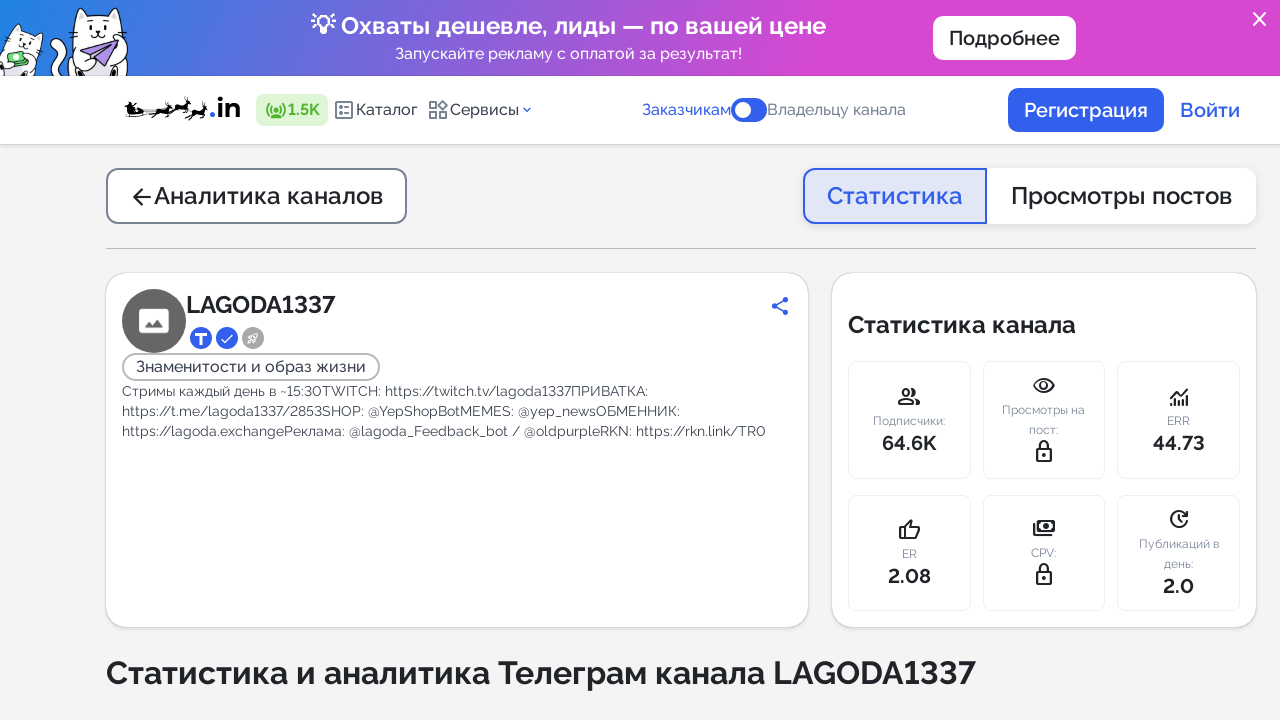

--- FILE ---
content_type: text/html; charset=utf-8
request_url: https://telega.in/analytics/lagoda1337/card
body_size: 32506
content:
<!DOCTYPE html>
<html lang="ru">
<head>
  <meta name="csrf-param" content="authenticity_token" />
<meta name="csrf-token" content="GrlNImKk4x0TLdMNXI15sAYG1YdEg1EqBNLUzCgnTqO5DGzqdTBSxW+nBqStYp5RV+WIhYLzaiBWoXiyWkyBzA==" />
  
  <link href="https://telega.in/assets/favicon/apple-icon-57x57-2aeb5d6e58112140bbd8d713400c43578f9d07ecf36346b9d488279db78a4108.png" rel="apple-touch-icon" sizes="57x57" /><link href="https://telega.in/assets/favicon/apple-icon-60x60-a5e7c77faaa8184d2495fac3b0e3279d9dc00ba1704055c0dc03d070a33a49c6.png" rel="apple-touch-icon" sizes="60x60" /><link href="https://telega.in/assets/favicon/apple-icon-72x72-db85ef690fc305b19b403c9634b87b401c92f0933fb12b33ca980d5cacd7da8e.png" rel="apple-touch-icon" sizes="72x72" /><link href="https://telega.in/assets/favicon/apple-icon-76x76-ad3301340ba5d1229d42cc3f21e899691b7b6412dcdd3f76423c97d5f63c8839.png" rel="apple-touch-icon" sizes="76x76" /><link href="https://telega.in/assets/favicon/apple-icon-114x114-a8e9d2e267e77c33ff3348ed9ee8b1a9703a9c341f390c01c4d429b2d8609138.png" rel="apple-touch-icon" sizes="114x114" /><link href="https://telega.in/assets/favicon/apple-icon-120x120-d37f2dd2fe273ba0affb3422839e9c5c877342730f7af79549a03147f6661f24.png" rel="apple-touch-icon" sizes="120x120" /><link href="https://telega.in/assets/favicon/apple-icon-144x144-ea5f17fccf9e66899a118790e9f0ade8a24b2d83976129bfa135d9dba210781a.png" rel="apple-touch-icon" sizes="144x144" /><link href="https://telega.in/assets/favicon/apple-icon-152x152-d2d5c0c446559bed2460120b47c0d422e089c8a92c084851853576486cc1a07e.png" rel="apple-touch-icon" sizes="152x152" /><link href="https://telega.in/assets/favicon/apple-icon-180x180-e281ae6931624fa4cc21538c219ff4582004e26d13b4c6910a8adcc4561c1cef.png" rel="apple-touch-icon" sizes="180x180" /><link href="https://telega.in/assets/favicon/android-icon-192x192-864b40ade8d7646947483987e49733b8803b0b9777ef1e119a3d13ec88392abf.png" rel="icon" sizes="192x192" type="image/png" /><link href="https://telega.in/assets/favicon/favicon-32x32-32551efb6fdc0c6b96591849b03c18aeef946eb2a3ddce38dd62dad7924c9ed3.png" rel="icon" sizes="32x32" type="image/png" /><link href="https://telega.in/assets/favicon/favicon-96x96-c766201540befff2a93b347071f68186bf527bb70443d6f2a572793101c6be40.png" rel="icon" sizes="96x96" type="image/png" /><link href="https://telega.in/assets/favicon/favicon-16x16-c7aa0ea0e22013f87e744a4042f7cdbdfa218730eb2167819e9aa769c9459eb1.png" rel="icon" sizes="16x16" type="image/png" /><link href="https://telega.in/assets/favicon/manifest-27eca3e8297eb7ff340deb3849b210185a459b3845456aa4d0036f6d966b3518.json" rel="manifest" /><meta content="#ffffff" name="msapplication-TileColor" /><meta content="https://telega.in/assets/favicon/ms-icon-144x144-ea5f17fccf9e66899a118790e9f0ade8a24b2d83976129bfa135d9dba210781a.png" name="msapplication-TileImage" /><meta content="#ffffff" name="theme-color" />
  <meta name="verification" content="a844fb270f4608aa863adcbaf9303c" />
<meta name="msvalidate.01" content="3BD7347AC57C6717AFBEECF97A7CEB75" />
<meta name="tome" content="24d6e693b70c1d2c79273e5c1f5a77fbb8649e8c" />
<meta content="width=device-width, initial-scale=1.0, maximum-scale=1.0, user-scalable=no" name="viewport" /><script src="https://code.highcharts.com/stock/12.1.0/highstock.js"></script>
<script src="https://code.highcharts.com/12.1.0/highcharts-more.js"></script>
<script src="https://code.highcharts.com/12.1.0/modules/heatmap.js"></script>
<script src="https://code.highcharts.com/stock/12.1.0/modules/exporting.js"></script>
<script>
  Function.prototype.bind = Function.prototype.bind || function (thisp) {
    var fn = this;
    return function () {
      return fn.apply(thisp, arguments);
    };
  };

    Highcharts.setOptions({
      lang: {
        loading: 'Загрузка...',
        months: ['Январь', 'Февраль', 'Март', 'Апрель', 'Май', 'Июнь', 'Июль', 'Август', 'Сентябрь', 'Октябрь', 'Ноябрь', 'Декабрь'],
        weekdays: ['Воскресенье', 'Понедельник', 'Вторник', 'Среда', 'Четверг', 'Пятница', 'Суббота'],
        shortMonths: ['Янв', 'Фев', 'Март', 'Апр', 'Май', 'Июнь', 'Июль', 'Авг', 'Сент', 'Окт', 'Нояб', 'Дек'],
        exportButtonTitle: "Экспорт",
        printButtonTitle: "Печать",
        rangeSelectorFrom: "С",
        rangeSelectorTo: "По",
        rangeSelectorZoom: "Период",
        downloadPNG: 'Скачать PNG',
        downloadJPEG: 'Скачать JPEG',
        downloadPDF: 'Скачать PDF',
        downloadSVG: 'Скачать SVG',
        printChart: 'Напечатать график',
        viewFullscreen: "Во весь экран",
        exitFullscreen: "Свернуть экран",
      },
    });
</script>
<title>Аналитика Телеграм канала LAGODA1337 | Telega.in</title>
<meta name="description" content="Бесплатная статистика Телеграмм канала https://t.me/lagoda1337 – описание, посты, количество подписчиков, ссылка, отзывы, комментарии, новости, динамика подписчиков, упоминания."></meta>
<meta property="og:site_name" content="Telega" />
<meta property="og:title" content="Аналитика Телеграм канала LAGODA1337 | Telega.in"/>
<meta property="twitter:title" content="Аналитика Телеграм канала LAGODA1337 | Telega.in"/>
<meta property="og:image" content="https://telega.in/assets/logo_with_back_ru-203b76251477367e4a570f74c993c15ac0b6f1e402a13a75ab568e0f1e02a5ae.png"/>
<meta property="og:image:width" content="201" />
<meta property="og:image:height" content="109" />
<meta property="vk:image" content="https://telega.in/assets/logo_with_back_ru-203b76251477367e4a570f74c993c15ac0b6f1e402a13a75ab568e0f1e02a5ae.png"/>
<meta property="twitter:image" content="https://telega.in/assets/logo_with_back_ru-203b76251477367e4a570f74c993c15ac0b6f1e402a13a75ab568e0f1e02a5ae.png"/>
<meta property="og:type" content="website">
<meta property="og:locale" content="ru_RU" />
<meta property="og:description" content="Бесплатная статистика Телеграмм канала https://t.me/lagoda1337 – описание, посты, количество подписчиков, ссылка, отзывы, комментарии, новости, динамика подписчиков, упоминания."/>
<meta property="twitter:description" content="Бесплатная статистика Телеграмм канала https://t.me/lagoda1337 – описание, посты, количество подписчиков, ссылка, отзывы, комментарии, новости, динамика подписчиков, упоминания."/>
<link rel="preload" href="/fonts/raleway.css" as="style"/>
<link rel="stylesheet" href="/fonts/raleway.css"/>
<link href="https://fonts.googleapis.com/css2?family=Material+Symbols+Rounded" rel="stylesheet" />
<link rel="alternate" href="https://telega.in/analytics/lagoda1337/card" hreflang="x-default" />
<link rel="alternate" href="https://telega.io/analytics/lagoda1337/card" hreflang="en" />
<link rel="alternate" href="https://telega.in/analytics/lagoda1337/card" hreflang="ru" />
<meta name="yandex-verification" content="8cc738bdc0c8808e"/>

  <link rel="stylesheet" media="all" href="/assets/application-31e1b8f86bd5cb982e2f6538d31a48f7110b93027e2c273cc54c9bceaa65b952.css" cache="cache/display" />
  <link rel="stylesheet" media="screen" href="/assets/pages/analytics-5e8edc91f18396a9e5b91938d509dde2fd511f1bf60e3eaa4290da603cf264aa.css" />
  <script src="/assets/application-6c007b5cd210cb915302ade102da6b6dba7471ee3366fc3428dbcbb03a60458a.js"></script>
  
  <script>const yandex_metrika_counter_id = 39902980;

(function (m, e, t, r, i, k, a) {
  m[i] = m[i] || function () {
    (m[i].a = m[i].a || []).push(arguments)
  };
  m[i].l = 1 * new Date();
  for (var j = 0; j < document.scripts.length; j++) {
    if (document.scripts[j].src === r) {
      return;
    }
  }
  k = e.createElement(t), a = e.getElementsByTagName(t)[0], k.async = 1, k.src = r, a.parentNode.insertBefore(k, a)
})
(window, document, "script", "https://mc.yandex.ru/metrika/tag.js", "ym");

ym(yandex_metrika_counter_id, "init", { clickmap: true,
                                        trackLinks: true,
                                        accurateTrackBounce: true,
                                        webvisor: true });</script><script>(function(w,d,s,l,i){w[l]=w[l]||[];w[l].push({'gtm.start':
    new Date().getTime(),event:'gtm.js'});var f=d.getElementsByTagName(s)[0],
  j=d.createElement(s),dl=l!='dataLayer'?'&l='+l:'';j.async=true;j.src=
  'https://www.googletagmanager.com/gtm.js?id='+i+dl;f.parentNode.insertBefore(j,f);
})(window,document,'script','dataLayer','GTM-KWMWQXP7');

window.dataLayer = window.dataLayer || [];
window.dataLayer.push({
  'event': 'page_load',
  'pageURL': '/analytics/lagoda1337/card',
  'pageTitle': 'Аналитика Телеграм канала LAGODA1337 | Telega.in'
});</script><noscript><iframe height="0" src="https://www.googletagmanager.com/ns.html?id=GTM-KWMWQXP7" style="display:none;visibility:hidden" width="0"></iframe></noscript><script>
    mindbox = window.mindbox || function() { mindbox.queue.push(arguments); };
    mindbox.queue = mindbox.queue || [];
    mindbox('create', {
        endpointId: 'telegain.Website'
    });
</script>
<script src="https://api.s.mindbox.ru/scripts/v1/tracker.js" async></script>
<script src="https://tglink.io/pixel.sdk.min.js"></script><script src="https://cdn.jsdelivr.net/npm/chart.js"></script>
</head>
<body class="page card_analytics   " style="overflow-y: scroll; margin-right: 0;">
<div class="page_loader">
  <div class="loader-wrapper js_btn_autoload_content">
    <lottie-player src="/cat-fish-preloader.json" autoplay loop></lottie-player>
        <div class="loader-wrapper__text" data-next="Нужны заявки на недвижимость? Добавьте в креативы планировки дома и расскажите о льготных программах в посте.">
          Хотите привлечь женскую аудиторию? Используйте тематики &quot;Скидки и акции&quot; и &quot;Красота и уход&quot;. И не забудьте предложить промокод!
        </div>
    </div>
</div>
  <div class="confirm-popup" id="cancel-order-confirm" style="display: none;"><i class="icon close"></i><div class="confirm-content"><img alt="" src="/assets/animals/cat_read-9f97826b225b15b8cc3f553b3611769ad1de19a1884dbf1ec1da26ecfd1a1899.svg" /><div class="confirm-content__title">Отмена заявки</div><p class="cancel-user text_center">Вы хотите отменить заявку на канале <b class='channel_name'></b>?<br>Средства вернутся на ваш баланс.</p><p class="cancel-webmaster" style="display: none">Вы хотите отказаться от выполнения проекта?</p><div class="confirm-content__button"><button class="confirm-btn button large secondary" type="button">Отменить заявку</button></div></div></div><div class="confirm-popup" id="cancel-order-confirm_bot" style="display: none;"><i class="icon close"></i><div class="confirm-content"><img alt="" src="/assets/animals/cat_read-9f97826b225b15b8cc3f553b3611769ad1de19a1884dbf1ec1da26ecfd1a1899.svg" /><div class="confirm-content__title">Отмена заявки</div><p class="cancel-user text_center">Вы хотите отменить заявку в боте <b class='channel_name'></b>?<br>Средства вернутся на ваш баланс.</p><p class="cancel-webmaster" style="display: none">Вы хотите отказаться от выполнения проекта?</p><div class="confirm-content__button"><button class="confirm-btn button large secondary" type="button">Отменить заявку</button></div></div></div><div class="confirm-popup" id="broadcast-manager-messages-popup" style="display: none;"><i class="icon close"></i><div class="confirm-content"><div class="confirm-content__title">Тест сообщения</div><div class="form_item"><textarea id="manager_chat_message" style="resize: none;"></textarea><p class="success display_none">Все сообщения доставлены</p><p class="error error_wrapper display_none">Ошибка доставки сообщений</p></div><button class="confirm-btn button large secondary" id="broadcast_manager_messages" type="button">Отправить</button></div></div><div class="popup" id="post_check_link"><div class="popup-wrapper"><img src="/assets/animals/cats-ginger-astrology-41bc982dca4919362e3e46e0984960cbca399a2fc1fc2cae000db2c183d5ad15.svg" /><div class="popup-wrapper__title">Как выглядит пост?</div><div class="popup-wrapper__text">Сразу после  публикации вы должны <b>ОБЯЗАТЕЛЬНО</b> предоставить <b>ссылку на проверку.</b><br><br> <b>Астролог предсказывает:</b> Несвоевременная сдача ссылки на проверку может повлиять на получение средств за выполненный заказ.</div><div class="popup-wrapper__button"><div class="btn blue hover-orange js_checklink_info_popup_btn">Всё понятно!</div></div></div></div><div class="confirm-popup" id="autoreplace-order-confirm" style="display: none;"><i class="icon close"></i><div class="confirm-content"></div></div><div class="popup" id="refund_fl_popup"><div class="confirm-content"><div class="confirm-content__title">Помогите сделать сервис лучше! Поделитесь причиной вывода средств</div><div class="input-wrapper-row"><div class="form_item"><div class="controls _8"><label class="controls-wrapper"><input class="select_confirm" name="radio" type="radio" value="Не удалось найти подходящий канал для размещения" /><div class="controls-wrapper__item"></div><div class="controls-wrapper__text"><p>Не удалось найти подходящий канал для размещения</p></div></label><label class="controls-wrapper"><input class="select_confirm" name="radio" type="radio" value="Администратор канала отказался от размещения" /><div class="controls-wrapper__item"></div><div class="controls-wrapper__text"><p>Администратор канала отказался от размещения</p></div></label><label class="controls-wrapper"><input class="select_confirm" name="radio" type="radio" value="Трудности с запуском рекламной кампании" /><div class="controls-wrapper__item"></div><div class="controls-wrapper__text"><p>Трудности с запуском рекламной кампании</p></div></label><label class="controls-wrapper"><input class="select_confirm" name="radio" type="radio" value="Не нашел подходящего инструмента" /><div class="controls-wrapper__item"></div><div class="controls-wrapper__text"><p>Не нашел подходящего инструмента</p></div></label><label class="controls-wrapper"><input class="select_confirm" name="radio" type="radio" value="Передумал" /><div class="controls-wrapper__item"></div><div class="controls-wrapper__text"><p>Передумал</p></div></label><label class="controls-wrapper"><input class="select_confirm" name="radio" type="radio" value="Другое" /><div class="controls-wrapper__item"></div><div class="controls-wrapper__text"><p>Другое</p></div></label></div></div><p class="color-red error_not_select display_none">Обязательно выбрать причину</p></div><div class="custom-comment comment display_none" style="width: 100%"><p class="confirm-content__sub">Комментарий</p><div class="input-wrapper mt-8px"><textarea class="textarea" id="refund_fl_popup_comment_input" style="min-height: 220px;"></textarea></div></div><div class="confirm-content__button"><button class="button large primary" id="js_add_comment_refund_fl" type="button">Далее</button></div><div class="text mt-32px">Нужна помощь? Свяжитесь с <a href='https://t.me/telegamain_bot' target='_blank' class='custom blue no_underline'>техподдержкой</a></div></div></div><div class="confirm-popup __modal" id="send-claim-confirm" style="display: none;"><i class="icon close"></i><div class="confirm-content"><div class="confirm-content__title">Оставить претензию</div><p class="confirm-content__text">Претензия будет рассмотрена модератором сервиса в течение 72 часов. К каналу могут быть применены санкции вплоть до исключения из каталога в случае регулярного получения обоснованных претензий.</p><div class="custom-comment"><p class="confirm-content__sub">Опишите претензию:</p><div class="input-wrapper mt-8px"><textarea class="textarea" id="claim_text" rows="4"></textarea><div class="error-wrapper"></div></div></div><div class="confirm-content__button"><button class="confirm-btn button large primary" type="button">Отправить</button></div></div></div><div class="confirm-popup __modal" id="complete-order-confirm" style="display: none;"><i class="icon close"></i><div class="confirm-content"><div class="confirm-content__title">Сдайте заказ на проверку</div><p class="confirm-content__text">Вы разместили пост в соответствии со всеми требованиями, указанным в заявке. Вы обязуетесь не удалять пост пока не истечет его формат размещения.<br>Отправьте ссылку на размещенный пост для проверки заказчиком.</p><div class="input-wrapper-row"> <input class="input" id="post_link" name="post_link" placeholder="Ссылка на пост (https://t.me/channel/xxx)"/><div class="error-wrapper text_center">Возможно на вашем канале была изменена ссылка или вы сделали канал приватным. В настройках канала на сервисе укажите актуальную ссылку на ваш канал.</div></div><div class="custom-comment"><p class="confirm-content__sub">Комментарий</p><div class="input-wrapper mt-8px"><textarea class="textarea" id="correction_comment_id" rows="4"></textarea></div></div><div class="confirm-content__button"><button class="confirm-btn button large primary" type="button">Сдать на проверку</button></div></div></div><div class="confirm-popup __modal" id="complete-smart-placement-confirm" style="display: none;"><i class="icon close"></i><div class="confirm-content"><div class="confirm-content__title">Сдайте заказ на проверку</div><p class="confirm-content__text">Вы разместили пост в соответствии со всеми требованиями, указанным в заявке. Вы обязуетесь не удалять пост пока не истечет его формат размещения.<br>Отправьте ссылку на размещенный пост для проверки заказчиком.</p><div class="input-wrapper-row"> <input class="input" id="post_link" name="post_link" placeholder="Ссылка на пост (https://t.me/channel/xxx)"/><div class="error-wrapper text_center">Возможно на вашем канале была изменена ссылка или вы сделали канал приватным. В настройках канала на сервисе укажите актуальную ссылку на ваш канал.</div></div><div class="custom-comment"><p class="confirm-content__sub">Комментарий</p><div class="input-wrapper mt-8px"><textarea class="textarea" id="correction_comment_id" rows="4"></textarea></div></div><div class="confirm-content__button"><button class="confirm-btn button large primary" type="button">Сдать на проверку</button></div></div></div><div class="confirm-popup __modal" id="complete-tg-order-bot-confirm" style="display: none;"><i class="icon close"></i><div class="confirm-content"><div class="confirm-content__title">Завершение рассылки</div><p class="confirm-content__text">Укажите число доставленных сообщений</p><div class="input-wrapper-row"> <input class="input" id="count_delivery" type='number' name="count_delivery" placeholder="Число доставленных сообщений "/><div class="error-wrapper text_center"></div></div><div class="custom-comment"><p class="confirm-content__sub">Комментарий</p><div class="input-wrapper mt-8px"><textarea class="textarea" id="correction_comment_id" rows="4"></textarea></div></div><div class="confirm-content__button"><button class="confirm-btn button large primary" type="button">Сдать на проверку</button></div></div></div><div class="confirm-popup __modal scroll-y" id="complete-order-approve-by-user" style="display: none;"><i class="icon close"></i><div class="confirm-content"><div class="confirm-content__title">Завершение заказа</div><p class="confirm-content__text">Нажимая на кнопку “Завершить”, вы подтверждаете, что владелец канала разместил ваш пост.</p><input class="review_rating_input" id="review_rating_id" type="hidden" /><p class="confirm-content__sub">Оцените результат</p><div class="stars-wrapper"><div class="stars"><span class="review-star" data-star="1"></span><span class="review-star" data-star="2"></span><span class="review-star" data-star="3"></span><span class="review-star" data-star="4"></span><span class="review-star" data-star="5"></span></div></div><div class="custom-comment"><p class="confirm-content__sub">Оставить отзыв</p><div class="input-wrapper__option"><div class="form_item mt-8px display_flex"><div class="controls decor success mr-12px" id="positive"><label class="controls-wrapper checkbox"><input checked="checked" name="option" type="radio" /><div class="controls-wrapper__item"></div><i class="icon thumb_up_alt"></i><p>Позитивный</p></label></div><div class="controls decor danger" id="negative"><label class="controls-wrapper"><input name="option" type="radio" /><div class="controls-wrapper__item"></div><i class="icon thumb_down"></i><p>Негативный</p></label></div></div><div class="form_item mt-16px"><div class="display_inline_flex wrap gap-8px" id="positive-container"><label class="chips large"><input class="js-add-text-textarea" name="options" type="radio" value="Оперативное размещение" /><div class="chips-control"><span>Оперативное размещение</span></div></label><label class="chips large"><input class="js-add-text-textarea" name="options" type="radio" value="Высокая конверсия" /><div class="chips-control"><span>Высокая конверсия</span></div></label><label class="chips large"><input class="js-add-text-textarea" name="options" type="radio" value="Отличная цена" /><div class="chips-control"><span>Отличная цена</span></div></label><label class="chips large"><input class="js-add-text-textarea" name="options" type="radio" value="Вежливый администратор" /><div class="chips-control"><span>Вежливый администратор</span></div></label><label class="chips large"><input class="js-add-text-textarea" name="options" type="radio" value="Четкое соблюдение ТЗ" /><div class="chips-control"><span>Четкое соблюдение ТЗ</span></div></label></div><div class="display_inline_flex wrap gap-8px display_none" id="negative-container"><label class="chips large"><input class="js-add-text-textarea" name="options" type="radio" value="Несоблюдение сроков размещения" /><div class="chips-control"><span>Несоблюдение сроков размещения</span></div></label><label class="chips large"><input class="js-add-text-textarea" name="options" type="radio" value="Низкая конверсия" /><div class="chips-control"><span>Низкая конверсия</span></div></label><label class="chips large"><input class="js-add-text-textarea" name="options" type="radio" value="Цена завышена" /><div class="chips-control"><span>Цена завышена</span></div></label><label class="chips large"><input class="js-add-text-textarea" name="options" type="radio" value="Невежливый администратор" /><div class="chips-control"><span>Невежливый администратор</span></div></label><label class="chips large"><input class="js-add-text-textarea" name="options" type="radio" value="Нарушение условий ТЗ" /><div class="chips-control"><span>Нарушение условий ТЗ</span></div></label></div></div></div><div class="input-wrapper mt-8px"><textarea class="textarea" id="review_comment_id"></textarea><div class="font-12px color-caprion">Минимальное кол-во символов: 5</div><div class="error-wrapper text_center display_none">Поле должно содержать 5 или более символов</div><div id="rating-star"><div class="error-wrapper text_center display_none">Оценка каналу не установлена</div></div></div></div><div class="confirm-content__button"><button class="confirm-btn button large primary" type="button">Завершить</button></div></div></div><div class="confirm-popup __modal" id="leave-review" style="display: none;"><i class="icon close"></i><div class="confirm-content"><div class="confirm-content__title">Оставьте отзыв</div><input class="review_rating_input" id="review_rating_id_two" type="hidden" /><p class="confirm-content__sub">Оцените результат</p><div class="stars-wrapper"><div class="stars"><span class="review-star" data-star="1"></span><span class="review-star" data-star="2"></span><span class="review-star" data-star="3"></span><span class="review-star" data-star="4"></span><span class="review-star" data-star="5"></span></div></div><div class="custom-comment"><p class="confirm-content__sub">Оставить отзыв</p><div class="input-wrapper__option"><div class="form_item mt-8px display_flex"><div class="controls decor success mr-12px" id="positive_two"><label class="controls-wrapper checkbox"><input checked="checked" name="option" type="radio" /><div class="controls-wrapper__item"></div><i class="icon thumb_up_alt"></i><p>Позитивный</p></label></div><div class="controls decor danger" id="negative_two"><label class="controls-wrapper"><input name="option" type="radio" /><div class="controls-wrapper__item"></div><i class="icon thumb_down"></i><p>Негативный</p></label></div></div><div class="form_item mt-16px"><div class="display_inline_flex wrap gap-8px" id="positive-container_two"><label class="chips large"><input class="js-add-text-textarea" name="options" type="radio" value="Оперативное размещение" /><div class="chips-control"><span>Оперативное размещение</span></div></label><label class="chips large"><input class="js-add-text-textarea" name="options" type="radio" value="Высокая конверсия" /><div class="chips-control"><span>Высокая конверсия</span></div></label><label class="chips large"><input class="js-add-text-textarea" name="options" type="radio" value="Отличная цена" /><div class="chips-control"><span>Отличная цена</span></div></label><label class="chips large"><input class="js-add-text-textarea" name="options" type="radio" value="Вежливый администратор" /><div class="chips-control"><span>Вежливый администратор</span></div></label><label class="chips large"><input class="js-add-text-textarea" name="options" type="radio" value="Четкое соблюдение ТЗ" /><div class="chips-control"><span>Четкое соблюдение ТЗ</span></div></label></div><div class="display_inline_flex wrap gap-8px display_none" id="negative-container_two"><label class="chips large"><input class="js-add-text-textarea" name="options" type="radio" value="Несоблюдение сроков размещения" /><div class="chips-control"><span>Несоблюдение сроков размещения</span></div></label><label class="chips large"><input class="js-add-text-textarea" name="options" type="radio" value="Низкая конверсия" /><div class="chips-control"><span>Низкая конверсия</span></div></label><label class="chips large"><input class="js-add-text-textarea" name="options" type="radio" value="Цена завышена" /><div class="chips-control"><span>Цена завышена</span></div></label><label class="chips large"><input class="js-add-text-textarea" name="options" type="radio" value="Невежливый администратор" /><div class="chips-control"><span>Невежливый администратор</span></div></label><label class="chips large"><input class="js-add-text-textarea" name="options" type="radio" value="Нарушение условий ТЗ" /><div class="chips-control"><span>Нарушение условий ТЗ</span></div></label></div></div></div><div class="input-wrapper mt-8px"><textarea class="textarea" id="review_comment_id_two"></textarea><div class="font-12px color-caprion">Минимальное кол-во символов: 5</div><div class="error-wrapper text_center display_none">Поле должно содержать 5 или более символов</div><div id="rating-star_two"><div class="error-wrapper text_center display_none">Оценка каналу не установлена</div></div></div></div><div class="confirm-content__button"><button class="confirm-btn button large primary" type="button">Отправить</button></div></div></div><div class="confirm-popup __modal" id="complete-order-disapprove-by-user" style="display: none;"><i class="icon close"></i><div class="confirm-content"><div class="confirm-content__title">Ошибка выполнения заказа</div><p class="confirm-content__text">Пожалуйста, опишите подробно, в чем проблема с размещенным постом</p><div class="input-wrapper"><textarea class="textarea" id="description" rows="4">placeholder=t('popups.cancel_user.textarea')</textarea></div><div class="confirm-content__button"><button class="confirm-btn button large primary" type="button">Отправить</button></div></div></div><div class="confirm-popup __modal" id="complete-tg-order-bot-disapprove-by-user" style="display: none;"><i class="icon close"></i><div class="confirm-content"><div class="confirm-content__title">Ошибка выполнения заказа</div><p class="confirm-content__text">Пожалуйста, опишите подробно, в чем проблема с рассылкой</p><div class="input-wrapper"><textarea class="textarea" id="description_bot" rows="4">placeholder=t('popups.cancel_user.textarea')</textarea></div><div class="confirm-content__button"><button class="confirm-btn button large primary" type="button">Отправить</button></div></div></div><div class="confirm-popup" id="deactivate-channel-confirm" style="display: none;"><i class="icon close"></i><div class="confirm-content"><img alt="" src="/assets/animals/cat_read-9f97826b225b15b8cc3f553b3611769ad1de19a1884dbf1ec1da26ecfd1a1899.svg" /><div class="confirm-content__title">Деактивировать канал</div><p class="confirm-content__text">Вы точно хотите деактивировать канал? Вы не сможете получать заказы, пока канал деактивирован.</p><div class="confirm-content__button"><button class="confirm-btn button large secondary" type="button">Деактивировать</button></div></div></div><div class="confirm-popup" id="deactivate-tg-bot-confirm" style="display: none;"><i class="icon close"></i><div class="confirm-content"><img alt="" src="/assets/animals/cat_read-9f97826b225b15b8cc3f553b3611769ad1de19a1884dbf1ec1da26ecfd1a1899.svg" /><div class="confirm-content__title">Деактивировать бота</div><p class="confirm-content__text">Вы точно хотите деактивировать бота? Вы не сможете получать заказы, пока бот деактивирован.</p><div class="confirm-content__button"><button class="confirm-btn button large secondary" type="button">Деактивировать</button></div></div></div><div class="confirm-popup __modal" id="complete-tg-order-bot-approve-by-user" style="display: none;"><i class="icon close"></i><div class="confirm-content"><div class="confirm-content__title">Подтверждение</div><p class="confirm-content__text">Вы подтверждаете что владелец бота разместил ваше объявление?</p><input class="review_rating_input" id="bot_review_rating_id" type="hidden" /><p class="confirm-content__sub">Оцените результат</p><div class="stars-wrapper"><div class="stars"><span class="review-star" data-star="1"></span><span class="review-star" data-star="2"></span><span class="review-star" data-star="3"></span><span class="review-star" data-star="4"></span><span class="review-star" data-star="5"></span></div></div><div class="error-wrapper"></div><div class="custom-comment"><p class="confirm-content__sub">Оставить отзыв</p><div class="input-wrapper mt-8px"><textarea class="textarea textarea" id="bot_review_comment_id" rows="4"></textarea></div></div><div class="confirm-content__button"><button class="confirm-btn button large secondary" type="button">Завершить заказ</button></div></div></div><div class="confirm-popup __modal" id="cancel-order-channel-comment" style="display: none;"><i class="icon close"></i><div class="confirm-content"><div class="confirm-content__title">Отмена заявки</div><p class="confirm-content__text">Вы хотите отказаться от выполнения проекта?</p><div class="input-wrapper mt-0px"><div class="label_wrapper"><div class="confirm-content__sub" for="cancel_order_comment" id="label-for-cancel-comment">Причина:</div><div class="select-default mt-12px"><select id="cancel_order_comment" name="confirm_webmaster"><option value="">Выберите причину</option> <option class="js_cancel_reason_time" value="time">Нет свободного места. Предложить свою дату. <option value="theme">Нетематическая интеграция <option value="text">Сомнительное содержание поста <option value="other">Другое</select></div></div><textarea class="textarea mt-12px" id="other_cancel_comment" rows="4" style="display: none"></textarea><div class="cancel_free_time mt-12px" style="display: none"> <input id="free_time_from" class="hasDatePicker input" type="text" placeholder="Свободная дата с" readonly style="cursor: pointer;"/> <input id="free_time_to" class="hasDatePicker input" type="text" placeholder="Свободная дата по" readonly style="cursor: pointer;"/></div></div><div class="confirm-content__button"><button class="confirm-btn button large primary" type="button">Подтвердить</button></div></div></div><div class="confirm-popup" id="ggl-confirm" style="display: none;"><i class="icon close"></i><div class="confirm-content"><img alt="" src="/assets/animals/cat_read-9f97826b225b15b8cc3f553b3611769ad1de19a1884dbf1ec1da26ecfd1a1899.svg" /><div class="confirm-content__title">Подтверждение</div><p class="confirm-content__text">Внимание, пост <b>не удаляется и должен оставаться в ленте навсегда</b>!<br><br>Вы соглашаетесь принять условия заказа и опубликовать проект?</p><div class="confirm-content__button"><button class="confirm-btn button large secondary" type="button">Сдать на проверку</button><button class="cancel-btn button large primary outline" type="button">Нет</button></div></div></div><div class="confirm-popup" id="other-confirm" style="display: none;"><i class="icon close"></i><div class="confirm-content"><img alt="" src="/assets/animals/cat_read-9f97826b225b15b8cc3f553b3611769ad1de19a1884dbf1ec1da26ecfd1a1899.svg" /><div class="confirm-content__title">Подтверждение</div><p class="confirm-content__text"></p><div class="confirm-content__button gap-8px"><button class="confirm-btn button large secondary" type="button">Да, принять.</button><button class="cancel-btn button large primary outline" type="button">Отмена</button></div></div></div><div class="confirm-popup" id="warning-popup" style="display: none;"><i class="icon close"></i><div class="popup-wrapper"><img src="/assets/animals/cat_widget-7478e251126e41136737fc7b2c5bfb688ad2d0d0dcffbc382efb594f8ccfef23.svg" /><div class="popup-wrapper__title confirm-popup-array"></div><p class="popup-wrapper__text break_word"></p><div class="popup-wrapper__button"><button class="confirm-btn btn blue hover-orange" type="button">Всё понял!</button><button class="cancel-btn btn white hover-black" type="button">Отмена</button></div><div class="error"></div></div></div>
<div class="popup-blur">
  
  <div class="main-bg __pages">
    
    <script>
//<![CDATA[
window.gon={};gon.locale="ru";gon.paymore_commissions={"percent":15.0,"const":85.0};gon.invoice_commissions={"percent":15.0,"const":0.0,"minimum_amount":20000,"vat_percent":0.0};gon.production=true;gon.google_tag_manager_enabled=true;gon.yandex_metrika_enabled=true;gon.all_select_channels={};
//]]>
</script><a class="site-promo site-promo--promo_1" href="https://smart.telega.in/?utm_source=ownref&amp;utm_medium=banner&amp;utm_campaign=promo-smart|s|ownref|m|banner|c|102|ct|102" style="color: white !important"><object class="site-promo__link"><a class="tcon js_banner_close" href="javascript:void(0);">close</a></object><div class="site-promo__image"><img src="https://telega-images.storage.yandexcloud.net/uploads/ord_organization/files/5/-70_-3.png" /></div><div class="site-promo__container"><div class="site-promo__content"><div class="site-promo__title">💡 Охваты дешевле, лиды — по вашей цене</div><div class="site-promo__text">Запускайте рекламу с оплатой за результат!</div></div><div class="site-promo__button"><div class="button middle white">Подробнее</div></div></div><div class="site-promo__image"></div></a><header class="header"><div class="container"><div class="header-management"><a class="header-management__logo" href="/"><lottie-player background="transparent" class="js-ng-logo" id="ng_logo" speed="1" src="/logo_ny_2026_ru.json"></lottie-player></a><div class="header-management__online tooltip-top" title="пользователей в сети"><svg fill="currentColor" version="1.1" xmlns="http://www.w3.org/2000/svg" viewBox="0 0 768 768" class="icon" role="presentation" aria-hidden="true" focusable="false" width="24" height="24">
<g id="icomoon-ignore">
</g>
<path d="M538.607 252.317c-10.56-14.783-32.28-15.689-45.106-2.866-10.708 10.71-11.311 27.303-2.563 39.674 36.356 51.741 36.206 121.283 0 173.175-8.748 12.37-8.145 28.964 2.563 39.674 12.826 12.823 34.546 11.915 45.26-2.715 53.098-73.614 53.098-173.477-0.154-246.941zM624.291 165.734c-11.164-13.878-32.285-14.783-44.803-2.263-11.011 11.011-11.764 28.359-1.964 40.276 81.61 99.711 81.61 243.923 0 343.635-9.955 12.067-9.202 29.414 1.81 40.426 12.672 12.672 33.644 11.616 44.957-2.112 99.71-121.733 99.86-298.076 0-419.962zM229.39 252.317c10.559-14.783 32.282-15.689 45.104-2.866 10.71 10.71 11.314 27.303 2.564 39.674-36.355 51.741-36.203 121.283 0.001 173.175 8.749 12.37 8.146 28.964-2.565 39.674-12.822 12.823-34.545 11.915-45.255-2.715-53.099-73.614-53.099-173.477 0.151-246.941zM143.711 165.734c11.163-13.878 32.282-14.783 44.802-2.263 11.012 11.011 11.766 28.359 1.961 40.276-81.61 99.711-81.61 243.923 0 343.635 9.956 12.067 9.202 29.414-1.81 40.426-12.671 12.672-33.64 11.616-44.953-2.112-99.711-121.733-99.863-298.076 0-419.962zM474.203 389.332c0 47.147-38.187 85.334-85.334 85.334s-85.334-38.187-85.334-85.334c0-47.147 38.187-85.333 85.334-85.333s85.334 38.187 85.334 85.333zM218.203 602.665c0-56.746 113.706-85.33 170.666-85.33s170.665 28.584 170.665 85.33v21.336c0 11.732-9.6 21.332-21.332 21.332h-298.667c-11.733 0-21.333-9.6-21.333-21.332v-21.336z"></path>
</svg>
1.5K</div><a class="header-link" href="/catalog"><svg fill="currentColor" xmlns="http://www.w3.org/2000/svg" viewBox="0 -960 960 960" class="icon ballot" role="presentation" aria-hidden="true" focusable="false" width="24" height="24"><path d="M640-560q17 0 28.5-11.5T680-600q0-17-11.5-28.5T640-640H520q-17 0-28.5 11.5T480-600q0 17 11.5 28.5T520-560h120Zm0 240q17 0 28.5-11.5T680-360q0-17-11.5-28.5T640-400H520q-17 0-28.5 11.5T480-360q0 17 11.5 28.5T520-320h120ZM360-520q33 0 56.5-23.5T440-600q0-33-23.5-56.5T360-680q-33 0-56.5 23.5T280-600q0 33 23.5 56.5T360-520Zm0 240q33 0 56.5-23.5T440-360q0-33-23.5-56.5T360-440q-33 0-56.5 23.5T280-360q0 33 23.5 56.5T360-280ZM200-120q-33 0-56.5-23.5T120-200v-560q0-33 23.5-56.5T200-840h560q33 0 56.5 23.5T840-760v560q0 33-23.5 56.5T760-120H200Zm0-80h560v-560H200v560Zm0-560v560-560Z"/></svg>Каталог</a><a class="header-link js-service-link" href="javascript:void(0);"><svg fill="currentColor" xmlns="http://www.w3.org/2000/svg" viewBox="0 -960 960 960" class="icon widgets" role="presentation" aria-hidden="true" focusable="false" width="24" height="24"><path d="M638-468 468-638q-6-6-8.5-13t-2.5-15q0-8 2.5-15t8.5-13l170-170q6-6 13-8.5t15-2.5q8 0 15 2.5t13 8.5l170 170q6 6 8.5 13t2.5 15q0 8-2.5 15t-8.5 13L694-468q-6 6-13 8.5t-15 2.5q-8 0-15-2.5t-13-8.5Zm-518-92v-240q0-17 11.5-28.5T160-840h240q17 0 28.5 11.5T440-800v240q0 17-11.5 28.5T400-520H160q-17 0-28.5-11.5T120-560Zm400 400v-240q0-17 11.5-28.5T560-440h240q17 0 28.5 11.5T840-400v240q0 17-11.5 28.5T800-120H560q-17 0-28.5-11.5T520-160Zm-400 0v-240q0-17 11.5-28.5T160-440h240q17 0 28.5 11.5T440-400v240q0 17-11.5 28.5T400-120H160q-17 0-28.5-11.5T120-160Zm80-440h160v-160H200v160Zm467 48 113-113-113-113-113 113 113 113Zm-67 352h160v-160H600v160Zm-400 0h160v-160H200v160Zm160-400Zm194-65ZM360-360Zm240 0Z"/></svg>Сервисы<svg fill="currentColor" xmlns="http://www.w3.org/2000/svg" viewBox="0 -960 960 960" class="icon keyboard_arrow" role="presentation" aria-hidden="true" focusable="false" width="16" height="16"><path d="M480-361q-8 0-15-2.5t-13-8.5L268-556q-11-11-11-28t11-28q11-11 28-11t28 11l156 156 156-156q11-11 28-11t28 11q11 11 11 28t-11 28L508-372q-6 6-13 8.5t-15 2.5Z"/></svg></a><div class="header-service js-service"><div class="header-service__nav"><a class="item active" href="/catalog"><div class="item-icon"><svg fill="currentColor" xmlns="http://www.w3.org/2000/svg" viewBox="0 -960 960 960" class="icon" role="presentation" aria-hidden="true" focusable="false" width="24" height="24"><path d="M640-560q17 0 28.5-11.5T680-600q0-17-11.5-28.5T640-640H520q-17 0-28.5 11.5T480-600q0 17 11.5 28.5T520-560h120Zm0 240q17 0 28.5-11.5T680-360q0-17-11.5-28.5T640-400H520q-17 0-28.5 11.5T480-360q0 17 11.5 28.5T520-320h120ZM360-520q33 0 56.5-23.5T440-600q0-33-23.5-56.5T360-680q-33 0-56.5 23.5T280-600q0 33 23.5 56.5T360-520Zm0 240q33 0 56.5-23.5T440-360q0-33-23.5-56.5T360-440q-33 0-56.5 23.5T280-360q0 33 23.5 56.5T360-280ZM200-120q-33 0-56.5-23.5T120-200v-560q0-33 23.5-56.5T200-840h560q33 0 56.5 23.5T840-760v560q0 33-23.5 56.5T760-120H200Zm0-80h560v-560H200v560Zm0-560v560-560Z"/></svg></div><div class="item-text"><div class="item-text__title">Каталог каналов</div></div></a><a class="item" href="/hot_orders"><div class="item-icon"><svg fill="currentColor" xmlns="http://www.w3.org/2000/svg" viewBox="0 -960 960 960" class="icon" role="presentation" aria-hidden="true" focusable="false" width="24" height="24"><path d="M480-80q-134 0-227-93t-93-227q0-113 67-217t184-182q22-15 45.5-1.5T480-760v52q0 34 23.5 57t57.5 23q17 0 32.5-7.5T621-657q8-10 20.5-12.5T665-664q63 45 99 115t36 149q0 134-93 227T480-80ZM240-400q0 52 21 98.5t60 81.5q-1-5-1-9v-9q0-32 12-60t35-51l113-111 113 111q23 23 35 51t12 60v9q0 4-1 9 39-35 60-81.5t21-98.5q0-50-18.5-94.5T648-574q-20 13-42 19.5t-45 6.5q-62 0-107.5-41T401-690q-78 66-119.5 140.5T240-400Zm240 52-57 56q-11 11-17 25t-6 29q0 32 23.5 55t56.5 23q33 0 56.5-23t23.5-55q0-16-6-29.5T537-292l-57-56Z"/></svg></div><div class="item-text"><div class="item-text__title">Горящие предложения</div></div></a><a class="item" href="/catalog_bots"><div class="item-icon"><svg fill="currentColor" xmlns="http://www.w3.org/2000/svg" viewBox="0 -960 960 960" class="icon" role="presentation" aria-hidden="true" focusable="false" width="24" height="24"><path d="M160-360q-50 0-85-35t-35-85q0-50 35-85t85-35v-80q0-33 23.5-56.5T240-760h120q0-50 35-85t85-35q50 0 85 35t35 85h120q33 0 56.5 23.5T800-680v80q50 0 85 35t35 85q0 50-35 85t-85 35v160q0 33-23.5 56.5T720-120H240q-33 0-56.5-23.5T160-200v-160Zm200-80q25 0 42.5-17.5T420-500q0-25-17.5-42.5T360-560q-25 0-42.5 17.5T300-500q0 25 17.5 42.5T360-440Zm240 0q25 0 42.5-17.5T660-500q0-25-17.5-42.5T600-560q-25 0-42.5 17.5T540-500q0 25 17.5 42.5T600-440ZM360-280h240q17 0 28.5-11.5T640-320q0-17-11.5-28.5T600-360H360q-17 0-28.5 11.5T320-320q0 17 11.5 28.5T360-280Zm-120 80h480v-480H240v480Zm240-240Z"/></svg></div><div class="item-text"><div class="item-text__title">Каталог ботов</div></div></a><a class="item" href="/package"><div class="item-icon"><svg fill="currentColor" xmlns="http://www.w3.org/2000/svg" viewBox="0 -960 960 960" class="icon" role="presentation" aria-hidden="true" focusable="false" width="24" height="24"><path d="M200-80q-33 0-56.5-23.5T120-160v-480q0-33 23.5-56.5T200-720h80q0-83 58.5-141.5T480-920q83 0 141.5 58.5T680-720h80q33 0 56.5 23.5T840-640v480q0 33-23.5 56.5T760-80H200Zm0-80h560v-480H200v480Zm160-560h240q0-50-35-85t-85-35q-50 0-85 35t-35 85ZM200-160v-480 480Zm279-240q74 0 134-49t59-110q0-17-11-29t-28-12q-14 0-25 9t-16 27q-11 38-43 61t-70 23q-38 0-70.5-23T366-564q-5-19-15-27.5t-24-8.5q-17 0-28.5 12T287-559q0 61 59 110t133 49Z"/></svg></div><div class="item-text"><div class="item-text__title">Готовые предложения</div></div></a><a class="item" href="/analytics"><div class="item-icon"><svg fill="currentColor" xmlns="http://www.w3.org/2000/svg" viewBox="0 -960 960 960" class="icon" role="presentation" aria-hidden="true" focusable="false" width="24" height="24"><path d="M680-160q-17 0-28.5-11.5T640-200v-200q0-17 11.5-28.5T680-440h80q17 0 28.5 11.5T800-400v200q0 17-11.5 28.5T760-160h-80Zm-240 0q-17 0-28.5-11.5T400-200v-560q0-17 11.5-28.5T440-800h80q17 0 28.5 11.5T560-760v560q0 17-11.5 28.5T520-160h-80Zm-240 0q-17 0-28.5-11.5T160-200v-360q0-17 11.5-28.5T200-600h80q17 0 28.5 11.5T320-560v360q0 17-11.5 28.5T280-160h-80Z"/></svg></div><div class="item-text"><div class="item-text__title">Аналитика Telegram и MAX каналов</div><div class="item-text__badge"><div class="badge secondary">Premium</div><div class="badge primary middle">New</div></div></div></a><a class="item" href="/blog/smart-kampanii"><div class="item-icon"><svg fill="currentColor" xmlns="http://www.w3.org/2000/svg" viewBox="0 -960 960 960" class="icon" role="presentation" aria-hidden="true" focusable="false" width="24" height="24"><path d="M360-480h240q17 0 28.5-11.5T640-520q0-17-11.5-28.5T600-560H360q-17 0-28.5 11.5T320-520q0 17 11.5 28.5T360-480Zm40 140h160q17 0 28.5-11.5T600-380q0-17-11.5-28.5T560-420H400q-17 0-28.5 11.5T360-380q0 17 11.5 28.5T400-340ZM280-40q-33 0-56.5-23.5T200-120v-720q0-33 23.5-56.5T280-920h400q33 0 56.5 23.5T760-840v124q18 7 29 22t11 34v80q0 19-11 34t-29 22v404q0 33-23.5 56.5T680-40H280Zm0-80h400v-720H280v720Zm0 0v-720 720Z"/></svg></div><div class="item-text"><div class="item-text__title">Каталог смарт-кампаний</div><div class="item-text__badge"><div class="badge primary middle">New</div></div></div></a></div></div></div><div class="toggle-checkbox"><a class="active" href="/" id="advertiser-toggle">Заказчикам</a><input type="checkbox" /><a href="/webmaster" id="webmaster-toggle">Владельцу канала</a></div><div class="header-enter"><a class="button middle primary js_open_registration" href="/registrations">Регистрация</a><a class="button middle primary transparent header-enter__mobile" href="/sign_in">Войти</a><a class="button small primary transparent" href="/sign_in">Войти</a><a class="icon exit js_login"></a></div></div></header><div class="container"></div>
    <div class="container body-container">
      <div class="analytics" data-channel_created_at="2023-11-10T15:11:03.867+03:00" data-channel_id="736192" data-channel_name="lagoda1337" data-date_placeholder="Поиск по дате"><div class="analytics-nav"><a class="button large tertiary outline mobile" href="/analytics"><i class="icon arrow_back"></i>Аналитика каналов</a><div class="tabs_nav"><ul class="tabs_nav_wrapper"><li class="tabs_nav-item active"><a href="/analytics/lagoda1337/card/telegram">Статистика</a></li><li class="tabs_nav-item"><noindex><a href="/analytics/lagoda1337/messages/telegram" rel="nofollow">Просмотры постов</a></noindex></li></ul></div></div><div class="analytics-channel"><div class="channel-page__about"><div class="about__chennel"><div class="chennel-avatar mt-0px"><div class="chennel-avatar__image" data-mobile-size="48" data-size="64"><img alt="Логотип Телеграм канала LAGODA1337. Бесплатная аналитика Telegram каналов" data-src="https://cdn4.cdn-telegram.org/file/[base64].jpg" title="Логотип Телеграм канала &quot;LAGODA1337&quot;. Бесплатная аналитика Telegram каналов" /></div></div><div class="about__content"><div class="about__content-header"><h1 class="about__content-title" itemprop="name">LAGODA1337</h1><div class="about__content-actions"><div class="about__content-button js_share_channel_card" data-fancybox="" data-name="lagoda1337" href="#popup_share"><i class="icon share"></i></div></div></div><div class="about__content-bages"><div class="channel_about-label mt-4px"><div class="wrapper"><div class="circle trust tooltip-top" title="Канал находится в каталоге сервиса Telega.in"><i class="icon teleg active cursor-help"></i></div><div class="circle trust tooltip-top" title="Канал имеет официальную галочку верификации от Телеграм"><i class="icon check active cursor-help"></i></div><div class="circle trust tooltip-top off" title="&lt;p&gt;Супер-админ&lt;/p&gt; Статус подтверждает, что канал прошел проверку &lt;b&gt;Telega&lt;span class=&#39;color-blue&#39;&gt;.&lt;/span&gt;in&lt;/b&gt; и его содержание соответствует высоким стандартам качества"><i class="icon super_admin"></i></div></div></div></div><div class="about__content-link"></div></div></div><div class="about__location"><a class="chips middle" href="/catalog/celebrities_and_lifestyle" itemprop="category"><div class="chips-control"><span>Знаменитости и образ жизни</span></div></a></div><div class="about__description"><p itemprop="description">Стримы каждый день в ~15:30TWITCH: https://twitch.tv/lagoda1337ПРИВАТКА: https://t.me/lagoda1337/2853SHOP: @YepShopBotMEMES: @yep_newsОБМЕННИК: https://lagoda.exchangeРеклама: @lagoda_Feedback_bot / @oldpurpleRKN: https://rkn.link/TR0</p></div></div><div class="channel-page__statistic"><div class="statistic__header"><h2 class="statistic__header-title">Статистика канала</h2></div><div class="statistic__wrapper"><div class="statistic__item tooltip-top" title="&lt;p&gt;Подписчики&lt;/p&gt;Количество подписчиков на канале"><div class="statistic__item-icon"><i class="tcon">group</i></div><div class="statistic__item-label">Подписчики:</div><div class="statistic__item-text">64.6K</div></div><div class="statistic__item tooltip-top"><div class="statistic__item-icon"><i class="tcon">visibility</i></div><div class="statistic__item-label">Просмотры на пост:</div><div class="statistic__item-icon tooltip-top" title="Статистика по просмотрам откроется после пополнения баланса&lt;br&gt;&lt;br&gt; Просмотры на пост - среднее количество просмотров поста&lt;br&gt; &lt;a href=&#39;#popup_sign_up&#39; class=&#39;js_open_modal_popup_reg button small primary outline full mt-8px&#39;&gt;Пополнить&lt;/a&gt;"><i class="tcon">lock_outline</i></div></div><div class="statistic__item tooltip-top"><div class="statistic__item-icon"><i class="tcon">monitoring</i></div><div class="statistic__item-label">ERR</div><div class="statistic__item-text js-channel-card-err">44.73</div></div><div class="statistic__item tooltip-top" title="&lt;p&gt;ER %&lt;/p&gt;Уровень вовлеченности. Показывает, насколько подписчики активно взаимодействуют с контентом. Рассчитывается как отношение среднего числа реакций (лайков и других действий) к среднему числу просмотров одного поста"><div class="statistic__item-icon"><i class="tcon">thumb_up</i></div><div class="statistic__item-label">ER</div><div class="statistic__item-text">2.08</div></div><div class="statistic__item tooltip-top" title="&lt;p&gt;CPV&lt;/p&gt;Стоимость одного просмотра поста в канале"><div class="statistic__item-icon"><i class="tcon">payments</i></div><div class="statistic__item-label">CPV:</div><div class="statistic__item-icon"><i class="tcon">lock_outline</i></div></div><div class="statistic__item tooltip-top" title="&lt;p&gt;Публикаций в день&lt;/p&gt;Среднее количество публикаций в день"><div class="statistic__item-icon"><i class="tcon">update</i></div><div class="statistic__item-label">Публикаций в день:</div><div class="statistic__item-text">2.0</div></div></div></div></div><div class="analytics-statistics"><h2 class="title">Статистика и аналитика Телеграм канала LAGODA1337</h2><div class="analytics-statistics-wrapper"><div class="channel-page__analitic"><div class="analitic-telega"><div class="analitic-telega__item"><div class="analitic-telega__header"><div class="analitic-telega__title">64.6K</div><div class="analitic-telega__label">Подписчиков*</div></div><div class="analitic-telega__wrapper"><div class="analitic-telega__static"><div class="analitic-telega__row"><div class="analitic-telega__text">+157</div><div class="analitic-telega__caption">вчера</div></div><div class="analitic-telega__row"><div class="analitic-telega__text">+754</div><div class="analitic-telega__caption">за неделю</div></div><div class="analitic-telega__row"><div class="analitic-telega__text">+2164</div><div class="analitic-telega__caption">за месяц</div></div></div><div class="analitic-telega__chart"><canvas class="chart" data-color="rgba(75, 192, 192, 1)" data-labels="[&quot;19.12.2025&quot;, &quot;20.12.2025&quot;, &quot;21.12.2025&quot;, &quot;22.12.2025&quot;, &quot;23.12.2025&quot;, &quot;24.12.2025&quot;, &quot;25.12.2025&quot;, &quot;26.12.2025&quot;, &quot;27.12.2025&quot;, &quot;28.12.2025&quot;, &quot;29.12.2025&quot;, &quot;30.12.2025&quot;, &quot;31.12.2025&quot;, &quot;01.01.2026&quot;, &quot;02.01.2026&quot;, &quot;03.01.2026&quot;, &quot;04.01.2026&quot;, &quot;06.01.2026&quot;, &quot;07.01.2026&quot;, &quot;08.01.2026&quot;, &quot;09.01.2026&quot;, &quot;10.01.2026&quot;, &quot;11.01.2026&quot;, &quot;12.01.2026&quot;, &quot;14.01.2026&quot;, &quot;15.01.2026&quot;, &quot;16.01.2026&quot;, &quot;17.01.2026&quot;, &quot;18.01.2026&quot;]" data-title="" data-values="[62528, 62595, 62681, 62768, 62837, 62946, 63171, 63290, 63411, 63435, 63460, 63520, 63599, 63650, 63719, 63628, 63629, 63659, 63681, 63718, 63774, 63831, 63826, 0, 63868, 0, 63897, 0, 64609]"></canvas></div></div></div><div class="analitic-telega__item"><div class="analitic-telega__header"><div class="analitic-telega__icn">lock</div><div class="analitic-telega__label">Просмотров на пост*</div></div><div class="analitic-telega__wrapper"><div class="analitic-telega__static"><div class="analitic-telega__row"><div class="analitic-telega__icn">lock</div><div class="analitic-telega__caption">в первые 24 часа</div></div></div><div class="analitic-telega__chart"><canvas class="chart" data-color="rgba(120, 131, 148, 1)" data-labels="[&quot;&quot;, &quot;&quot;]" data-title="" data-values="[1, 1]"></canvas></div></div></div><div class="analitic-telega__item"><div class="analitic-telega__header"><div class="analitic-telega__title">44.73%</div><div class="analitic-telega__label">ERR*</div></div><div class="analitic-telega__wrapper"><div class="analitic-telega__static"><div class="analitic-telega__row"><div class="analitic-telega__text">28.54</div><div class="analitic-telega__caption">ERR за 24 часа</div></div><div class="analitic-telega__row"><div class="analitic-telega__text">31.94</div><div class="analitic-telega__caption">ERR за 48 часов</div></div><div class="analitic-telega__row"><div class="analitic-telega__text">46.54</div><div class="analitic-telega__caption">ERR за 72 часа</div></div></div><div class="analitic-telega__chart"><canvas class="chart" data-color="rgba(153, 102, 255, 1)" data-labels="[&quot;20.12.2025&quot;, &quot;21.12.2025&quot;, &quot;22.12.2025&quot;, &quot;23.12.2025&quot;, &quot;24.12.2025&quot;, &quot;25.12.2025&quot;, &quot;26.12.2025&quot;, &quot;27.12.2025&quot;, &quot;28.12.2025&quot;, &quot;29.12.2025&quot;, &quot;30.12.2025&quot;, &quot;31.12.2025&quot;, &quot;01.01.2026&quot;, &quot;02.01.2026&quot;, &quot;03.01.2026&quot;, &quot;04.01.2026&quot;, &quot;05.01.2026&quot;, &quot;06.01.2026&quot;, &quot;07.01.2026&quot;, &quot;08.01.2026&quot;, &quot;09.01.2026&quot;, &quot;10.01.2026&quot;, &quot;11.01.2026&quot;, &quot;12.01.2026&quot;, &quot;13.01.2026&quot;, &quot;14.01.2026&quot;, &quot;15.01.2026&quot;, &quot;16.01.2026&quot;, &quot;17.01.2026&quot;, &quot;18.01.2026&quot;]" data-title="" data-values="[&quot;30.75&quot;, &quot;30.45&quot;, &quot;30.8&quot;, &quot;30.75&quot;, &quot;30.72&quot;, &quot;30.65&quot;, &quot;30.55&quot;, &quot;32.44&quot;, &quot;32.51&quot;, &quot;32.5&quot;, &quot;30.86&quot;, &quot;31.48&quot;, &quot;31.44&quot;, &quot;30.86&quot;, &quot;31.75&quot;, &quot;31.79&quot;, &quot;31.94&quot;, &quot;32.12&quot;, &quot;31.27&quot;, &quot;31.68&quot;, &quot;28.98&quot;, &quot;29.0&quot;, &quot;28.98&quot;, &quot;28.99&quot;, &quot;28.99&quot;, &quot;28.99&quot;, &quot;28.5&quot;, &quot;28.86&quot;, &quot;28.71&quot;, &quot;28.56&quot;]"></canvas></div></div></div><div class="analitic-telega__item"><div class="analitic-telega__header"><div class="analitic-telega__title">2.08%</div><div class="analitic-telega__label tooltip-top" title="&lt;p&gt;ER %&lt;/p&gt;Уровень вовлеченности. Показывает, насколько подписчики активно взаимодействуют с контентом. Рассчитывается как отношение среднего числа реакций (лайков и других действий) к среднему числу просмотров одного поста">ER*</div></div><div class="analitic-telega__wrapper"><div class="analitic-telega__static"><div class="analitic-telega__row"><div class="analitic-telega__text">0.0</div><div class="analitic-telega__caption">ER за 24 часа</div></div></div></div></div></div><div class="analitic-history"><div class="analitic-history__item"><div class="analitic-history__text">1246</div><div class="analitic-history__label">Всего публикаций*</div></div><div class="analitic-history__item"><div class="analitic-history__text">--</div><div class="analitic-history__label">Выполненных заказов на Telega.in</div></div><div class="analitic-history__item"><div class="analitic-history__text">--</div><div class="analitic-history__label">Повторных заказов на Telega.in</div></div><div class="analitic-history__item"><div class="analitic-history__text">2 года и 2 месяца</div><div class="analitic-history__label">Возраст канала</div></div></div></div></div></div><div class="analytics-growth"><div class="analytics-growth-wrapper"><div class="subscribers_growth"><div class="mentioned-chart mb-16px"><div id="chart_area_fa70e8a9"></div>
<script>
  Highcharts.stockChart('chart_area_fa70e8a9', {
    chart: {
      type: 'areaspline',
      events: {
        load: function () {
          const xAxis = this.xAxis[0];
          const max = xAxis.dataMax;
          const min = max - 90 * 24 * 3600 * 1000;
          xAxis.setExtremes(min, max);
        }
      }
    },
    exporting: {
      enabled: false
    },
    title: {
      text: 'Прирост подписчиков',
      align: 'left',
    },
    legend: {
      enabled: false
    },
    plotOptions: {
      areaspline: {
        fillOpacity: 0.5
      }
    },
    xAxis: {
      type: 'datetime',
      labels: {align: 'center'},
      gridLineWidth: 0,
      crosshair: {
        width: 1,
        color: '#788394',
        dashStyle: 'dash'
      },
      dateTimeLabelFormats: {
        millisecond: '%H:%M:%S.%L',
        second: '%H:%M:%S',
        minute: '%H:%M',
        hour: '%H:%M',
        day: '%e. %b',
        week: '%e. %b',
        month: '%b \'%y',
        year: '%Y'
      }
    },
    yAxis:
    [
      {
        opposite: false,
        gridLineWidth: 0,
        title: {text: ''},
        crosshair: {
          width: 1,
          color: '#788394',
          dashStyle: 'dash'
        }
      },
      {
        visible: false,
        opposite: true,
        gridLineWidth: 0,
        height: 100,
        top: '70%',
        title: {text: ''},
        crosshair: {
          width: 1,
          color: '#788394',
          dashStyle: 'dash'
        }
      }],
    tooltip: {
      xDateFormat: '%d %B %Y',
      pointFormat: '{series.name}: <b>{point.y}</b><br/>',
      backgroundColor: '#39414E',
      borderWidth: 0,
      shadow: false,
      borderRadius: 6,
      style: {color: '#ffffff'},
      shared: true,
      split: false
    },
    credits: {
        enabled: false
    },
    navigator: {
      maskFill: "rgba(60, 85, 165, 0.1)",
      maskInside: !1,
      outlineWidth: 0,
      height: 30,
      margin: 8,
      handles: {
        backgroundColor: "#C5D3E1",
        borderColor: "#ffffff",
        enabled: !0,
        height: 38,
        lineWidth: 1,
        symbols: ["url(/assets/handles-left-f401d18a0741839af0d0e1da9cb6cf7710fd839d5cf59b84b79ebc6b932c5db3.svg)", "url(/assets/handles-right-3602f8a2b6142f1ed3845c677b66d4d5368d8ad90310225e0e66788a6e1cc177.svg)"],
        width: 34
      },
      xAxis: {
        labels: {
          enabled: !1
        },
        gridLineWidth: 0
      }
    },
    scrollbar: {
      enabled: !0,
      liveRedraw: !0,
      height: 0,
      buttonArrowColor: "#ffffff"
    },
    navigation: {
      buttonOptions: {
        symbolSize: 16,
        y: -2
      }
    },
    rangeSelector: {
      selected: 1,
      enabled: !1,
      inputEnabled: !0,
      inputDateFormat: "%d %b %Y",
      inputBoxBorderColor: "#ffffff0",
      inputBoxWidth: 80,
      labelStyle: {
        fontWeight: "bold",
        margin: 0,
        padding: 0
      }
    },
    series: [{"name":"Подписчики","data":[[1739912399000,41160],[1742245199000,41618],[1742331599000,41614],[1742417999000,41615],[1742504399000,41681],[1742590799000,41702],[1742677199000,41679],[1742763599000,41646],[1742849999000,41618],[1742936399000,41613],[1743022799000,41576],[1743109199000,41545],[1743195599000,41532],[1743281999000,41494],[1743368399000,41468],[1743454799000,41440],[1743541199000,41430],[1743627599000,41428],[1743713999000,41391],[1743800399000,41382],[1743886799000,41381],[1743973199000,41340],[1744059599000,41375],[1744145999000,41376],[1744232399000,41374],[1744318799000,41347],[1744405199000,41402],[1744491599000,41377],[1744577999000,41378],[1744664399000,41467],[1744750799000,41497],[1744837199000,41493],[1746737999000,47477],[1746824399000,47457],[1746910799000,47447],[1746997199000,47460],[1747083599000,47418],[1747169999000,47386],[1747256399000,47376],[1747342799000,47380],[1747429199000,47388],[1747515599000,47355],[1747601999000,47328],[1747688399000,47264],[1747774799000,47244],[1747861199000,44624],[1747947599000,43777],[1748033999000,43736],[1748120399000,43730],[1748206799000,43711],[1748293199000,43717],[1748379599000,43705],[1748465999000,43472],[1748552399000,43305],[1748638799000,43236],[1748725199000,43420],[1748811599000,43435],[1748897999000,43729],[1748984399000,43799],[1749070799000,43768],[1749157199000,43709],[1749243599000,43702],[1749329999000,43673],[1749416399000,43706],[1749502799000,43705],[1749589199000,43697],[1749675599000,43693],[1749761999000,43686],[1749848399000,43674],[1749934799000,43660],[1750107599000,43611],[1750193999000,43565],[1750280399000,43567],[1750366799000,43567],[1750453199000,43562],[1750539599000,43555],[1750625999000,43564],[1750712399000,43576],[1750798799000,43593],[1750885199000,43598],[1750971599000,43595],[1751057999000,43583],[1751144399000,43582],[1751230799000,43599],[1751317199000,43598],[1751403599000,43608],[1751489999000,43614],[1751576399000,43662],[1751662799000,43671],[1752785999000,43884],[1752872399000,43902],[1752958799000,43949],[1753045199000,43978],[1753304399000,43996],[1753390799000,44014],[1753477199000,44035],[1753563599000,44100],[1753649999000,44079],[1753736399000,44095],[1753822799000,44065],[1753909199000,44101],[1753995599000,44126],[1754081999000,44140],[1754168399000,44130],[1754254799000,44140],[1754341199000,44148],[1754427599000,44214],[1754513999000,44223],[1754600399000,44244],[1754686799000,44452],[1754773199000,45350],[1754859599000,45562],[1754945999000,45790],[1755032399000,45924],[1755118799000,46209],[1755205199000,47980],[1755550799000,46659],[1755637199000,46759],[1755723599000,46652],[1755809999000,46762],[1755896399000,46872],[1755982799000,46982],[1756846799000,48177],[1756933199000,48173],[1757365199000,48164],[1757797199000,48210],[1757883599000,48383],[1757969999000,48530],[1758056399000,49381],[1758142799000,49493],[1758661199000,50040],[1759265999000,49556],[1759352399000,49902],[1759438799000,50256],[1759525199000,50351],[1759611599000,50460],[1759697999000,50863],[1759784399000,51196],[1759870799000,50799],[1759957199000,50647],[1760043599000,50589],[1760129999000,50525],[1760302799000,50517],[1760389199000,50552],[1760475599000,50617],[1760561999000,50599],[1760648399000,50488],[1760734799000,50482],[1760821199000,50538],[1760907599000,50621],[1760993999000,50638],[1761080399000,50650],[1761166799000,50608],[1761253199000,50661],[1761339599000,50665],[1761425999000,50606],[1761512399000,50605],[1761598799000,50668],[1761685199000,50651],[1761771599000,50828],[1761857999000,51106],[1761944399000,52173],[1762030799000,52831],[1762117199000,53055],[1762203599000,53280],[1762289999000,53363],[1762376399000,53449],[1762462799000,53495],[1762549199000,53552],[1762635599000,53624],[1762721999000,53691],[1762808399000,53685],[1762981199000,53726],[1763067599000,53776],[1763153999000,53816],[1763240399000,54451],[1763326799000,54604],[1763413199000,54707],[1763499599000,54838],[1763585999000,54874],[1763672399000,55319],[1763758799000,55470],[1763845199000,55679],[1763931599000,55831],[1764017999000,56937],[1764104399000,57142],[1764190799000,57416],[1764277199000,57545],[1764363599000,57649],[1764449999000,57746],[1764536399000,57829],[1764622799000,57935],[1764709199000,58209],[1764795599000,58613],[1764881999000,58948],[1764968399000,59285],[1765054799000,59401],[1765141199000,59505],[1765227599000,59691],[1765313999000,59890],[1765400399000,60184],[1765486799000,60656],[1765573199000,60920],[1765659599000,61152],[1765745999000,61463],[1765832399000,61752],[1765918799000,62117],[1766005199000,62319],[1766091599000,62409],[1766177999000,62462],[1766264399000,62545],[1766350799000,62662],[1766437199000,62737],[1766523599000,62837],[1766609999000,62924],[1766696399000,63171],[1766782799000,63251],[1766869199000,63413],[1766955599000,63442],[1767041999000,63460],[1767128399000,63503],[1767214799000,63599],[1767301199000,63650],[1767387599000,63721],[1767473999000,63736],[1767560399000,63629],[1767733199000,63633],[1767819599000,63679],[1767905999000,63679],[1767992399000,63774],[1768078799000,63820],[1768165199000,63826],[1768510799000,63860],[1768597199000,63897],[1768683599000,64492],[1768769999000,64609]],"yAxis":0,"lineWidth":2,"states":{"hover":{"halo":{"size":9,"opacity":1,"attributes":{"fill":"#ffffff","stroke-width":1,"stroke":"#325FEB"}}}},"color":{"linearGradient":{"x1":0,"x2":0,"y1":0,"y2":1},"stops":[[0,"rgba(25, 119, 229, .6)"],[1,"rgba(25, 119, 229, 0)"]]}}, {"name":"Прирост подписчиков за день","data":[[1739912399000,0],[1742245199000,458],[1742331599000,-4],[1742417999000,1],[1742504399000,66],[1742590799000,21],[1742677199000,-23],[1742763599000,-33],[1742849999000,-28],[1742936399000,-5],[1743022799000,-37],[1743109199000,-31],[1743195599000,-13],[1743281999000,-38],[1743368399000,-26],[1743454799000,-28],[1743541199000,-10],[1743627599000,-2],[1743713999000,-37],[1743800399000,-9],[1743886799000,-1],[1743973199000,-41],[1744059599000,35],[1744145999000,1],[1744232399000,-2],[1744318799000,-27],[1744405199000,55],[1744491599000,-25],[1744577999000,1],[1744664399000,89],[1744750799000,30],[1744837199000,-4],[1746737999000,5984],[1746824399000,-20],[1746910799000,-10],[1746997199000,13],[1747083599000,-42],[1747169999000,-32],[1747256399000,-10],[1747342799000,4],[1747429199000,8],[1747515599000,-33],[1747601999000,-27],[1747688399000,-64],[1747774799000,-20],[1747861199000,-2620],[1747947599000,-847],[1748033999000,-41],[1748120399000,-6],[1748206799000,-19],[1748293199000,6],[1748379599000,-12],[1748465999000,-233],[1748552399000,-167],[1748638799000,-69],[1748725199000,184],[1748811599000,15],[1748897999000,294],[1748984399000,70],[1749070799000,-31],[1749157199000,-59],[1749243599000,-7],[1749329999000,-29],[1749416399000,33],[1749502799000,-1],[1749589199000,-8],[1749675599000,-4],[1749761999000,-7],[1749848399000,-12],[1749934799000,-14],[1750107599000,-49],[1750193999000,-46],[1750280399000,2],[1750366799000,0],[1750453199000,-5],[1750539599000,-7],[1750625999000,9],[1750712399000,12],[1750798799000,17],[1750885199000,5],[1750971599000,-3],[1751057999000,-12],[1751144399000,-1],[1751230799000,17],[1751317199000,-1],[1751403599000,10],[1751489999000,6],[1751576399000,48],[1751662799000,9],[1752785999000,213],[1752872399000,18],[1752958799000,47],[1753045199000,29],[1753304399000,18],[1753390799000,18],[1753477199000,21],[1753563599000,65],[1753649999000,-21],[1753736399000,16],[1753822799000,-30],[1753909199000,36],[1753995599000,25],[1754081999000,14],[1754168399000,-10],[1754254799000,10],[1754341199000,8],[1754427599000,66],[1754513999000,9],[1754600399000,21],[1754686799000,208],[1754773199000,898],[1754859599000,212],[1754945999000,228],[1755032399000,134],[1755118799000,285],[1755205199000,1771],[1755550799000,-1321],[1755637199000,100],[1755723599000,-107],[1755809999000,110],[1755896399000,110],[1755982799000,110],[1756846799000,1195],[1756933199000,-4],[1757365199000,-9],[1757797199000,46],[1757883599000,173],[1757969999000,147],[1758056399000,851],[1758142799000,112],[1758661199000,547],[1759265999000,-484],[1759352399000,346],[1759438799000,354],[1759525199000,95],[1759611599000,109],[1759697999000,403],[1759784399000,333],[1759870799000,-397],[1759957199000,-152],[1760043599000,-58],[1760129999000,-64],[1760302799000,-8],[1760389199000,35],[1760475599000,65],[1760561999000,-18],[1760648399000,-111],[1760734799000,-6],[1760821199000,56],[1760907599000,83],[1760993999000,17],[1761080399000,12],[1761166799000,-42],[1761253199000,53],[1761339599000,4],[1761425999000,-59],[1761512399000,-1],[1761598799000,63],[1761685199000,-17],[1761771599000,177],[1761857999000,278],[1761944399000,1067],[1762030799000,658],[1762117199000,224],[1762203599000,225],[1762289999000,83],[1762376399000,86],[1762462799000,46],[1762549199000,57],[1762635599000,72],[1762721999000,67],[1762808399000,-6],[1762981199000,41],[1763067599000,50],[1763153999000,40],[1763240399000,635],[1763326799000,153],[1763413199000,103],[1763499599000,131],[1763585999000,36],[1763672399000,445],[1763758799000,151],[1763845199000,209],[1763931599000,152],[1764017999000,1106],[1764104399000,205],[1764190799000,274],[1764277199000,129],[1764363599000,104],[1764449999000,97],[1764536399000,83],[1764622799000,106],[1764709199000,274],[1764795599000,404],[1764881999000,335],[1764968399000,337],[1765054799000,116],[1765141199000,104],[1765227599000,186],[1765313999000,199],[1765400399000,294],[1765486799000,472],[1765573199000,264],[1765659599000,232],[1765745999000,311],[1765832399000,289],[1765918799000,365],[1766005199000,202],[1766091599000,90],[1766177999000,53],[1766264399000,83],[1766350799000,117],[1766437199000,75],[1766523599000,100],[1766609999000,87],[1766696399000,247],[1766782799000,80],[1766869199000,162],[1766955599000,29],[1767041999000,18],[1767128399000,43],[1767214799000,96],[1767301199000,51],[1767387599000,71],[1767473999000,15],[1767560399000,-107],[1767733199000,4],[1767819599000,46],[1767905999000,0],[1767992399000,95],[1768078799000,46],[1768165199000,6],[1768510799000,34],[1768597199000,37],[1768683599000,595],[1768769999000,117]],"yAxis":1,"color":"rgba(92, 21, 206, 1)"}, {"yAxis":0,"color":"rgba(192, 21, 106, 1)","fillOpacity":0.0,"minSize":2,"maxSize":"4%","tooltip":{"xDateFormat":"%d %B %Y","pointFormat":"{series.name}: \u003cb\u003e{point.z}\u003c/b\u003e\u003cbr/\u003e","backgroundColor":"#39414E","borderWidth":0,"shadow":false,"borderRadius":6,"style":{"color":"#ffffff"}}}]
  });
</script>
</div></div><div class="all_posts_per_day"><div class="mentioned-chart mb-16px"><div id="chart_area_195f2f0c"></div>
<script>
  Highcharts.stockChart('chart_area_195f2f0c', {
    chart: {
      type: 'areaspline',
      events: {
        load: function () {
          const xAxis = this.xAxis[0];
          const max = xAxis.dataMax;
          const min = max - 90 * 24 * 3600 * 1000;
          xAxis.setExtremes(min, max);
        }
      }
    },
    exporting: {
      enabled: false
    },
    title: {
      text: 'Публикаций в день',
      align: 'left',
    },
    legend: {
      enabled: false
    },
    plotOptions: {
      areaspline: {
        fillOpacity: 0.5
      }
    },
    xAxis: {
      type: 'datetime',
      labels: {align: 'center'},
      gridLineWidth: 0,
      crosshair: {
        width: 1,
        color: '#788394',
        dashStyle: 'dash'
      },
      dateTimeLabelFormats: {
        millisecond: '%H:%M:%S.%L',
        second: '%H:%M:%S',
        minute: '%H:%M',
        hour: '%H:%M',
        day: '%e. %b',
        week: '%e. %b',
        month: '%b \'%y',
        year: '%Y'
      }
    },
    yAxis:
    [
      {
        opposite: false,
        gridLineWidth: 0,
        title: {text: ''},
        crosshair: {
          width: 1,
          color: '#788394',
          dashStyle: 'dash'
        }
      },
      {
        visible: false,
        opposite: true,
        gridLineWidth: 0,
        height: 100,
        top: '70%',
        title: {text: ''},
        crosshair: {
          width: 1,
          color: '#788394',
          dashStyle: 'dash'
        }
      }],
    tooltip: {
      xDateFormat: '%d %B %Y',
      pointFormat: '{series.name}: <b>{point.y}</b><br/>',
      backgroundColor: '#39414E',
      borderWidth: 0,
      shadow: false,
      borderRadius: 6,
      style: {color: '#ffffff'},
      shared: true,
      split: false
    },
    credits: {
        enabled: false
    },
    navigator: {
      maskFill: "rgba(60, 85, 165, 0.1)",
      maskInside: !1,
      outlineWidth: 0,
      height: 30,
      margin: 8,
      handles: {
        backgroundColor: "#C5D3E1",
        borderColor: "#ffffff",
        enabled: !0,
        height: 38,
        lineWidth: 1,
        symbols: ["url(/assets/handles-left-f401d18a0741839af0d0e1da9cb6cf7710fd839d5cf59b84b79ebc6b932c5db3.svg)", "url(/assets/handles-right-3602f8a2b6142f1ed3845c677b66d4d5368d8ad90310225e0e66788a6e1cc177.svg)"],
        width: 34
      },
      xAxis: {
        labels: {
          enabled: !1
        },
        gridLineWidth: 0
      }
    },
    scrollbar: {
      enabled: !0,
      liveRedraw: !0,
      height: 0,
      buttonArrowColor: "#ffffff"
    },
    navigation: {
      buttonOptions: {
        symbolSize: 16,
        y: -2
      }
    },
    rangeSelector: {
      selected: 1,
      enabled: !1,
      inputEnabled: !0,
      inputDateFormat: "%d %b %Y",
      inputBoxBorderColor: "#ffffff0",
      inputBoxWidth: 80,
      labelStyle: {
        fontWeight: "bold",
        margin: 0,
        padding: 0
      }
    },
    series: [{"name":"Всего постов","data":[[1694465999000,1.0],[1694552399000,1.0],[1694725199000,2.0],[1695070799000,4.0],[1695329999000,2.0],[1695502799000,1.0],[1695675599000,1.0],[1695761999000,1.0],[1695848399000,1.0],[1695934799000,2.0],[1696021199000,2.0],[1696107599000,2.0],[1696280399000,1.0],[1696712399000,1.0],[1696798799000,1.0],[1697057999000,1.0],[1697230799000,1.0],[1697317199000,1.0],[1697489999000,1.0],[1697576399000,1.0],[1697662799000,1.0],[1697749199000,1.0],[1698008399000,2.0],[1698094799000,1.0],[1698181199000,1.0],[1698353999000,1.0],[1698699599000,1.0],[1698958799000,1.0],[1699304399000,1.0],[1699477199000,4.0],[1699563599000,1.0],[1699649999000,1.0],[1699736399000,4.0],[1699822799000,2.0],[1699995599000,2.0],[1700081999000,3.0],[1700168399000,1.0],[1700254799000,2.0],[1700341199000,3.0],[1700427599000,1.0],[1700513999000,3.0],[1700600399000,1.0],[1700686799000,1.0],[1700773199000,3.0],[1701032399000,3.0],[1701118799000,4.0],[1701205199000,1.0],[1701291599000,1.0],[1701377999000,1.0],[1701464399000,2.0],[1701550799000,1.0],[1701637199000,1.0],[1701723599000,2.0],[1701809999000,2.0],[1701896399000,1.0],[1702069199000,1.0],[1702155599000,2.0],[1702241999000,1.0],[1702328399000,4.0],[1702501199000,3.0],[1702587599000,3.0],[1702673999000,2.0],[1702760399000,1.0],[1702933199000,2.0],[1703019599000,2.0],[1703105999000,1.0],[1703192399000,1.0],[1703278799000,1.0],[1703365199000,1.0],[1703451599000,1.0],[1703537999000,2.0],[1703624399000,1.0],[1703710799000,2.0],[1703797199000,1.0],[1703883599000,1.0],[1703969999000,2.0],[1704056399000,3.0],[1704142799000,2.0],[1704229199000,1.0],[1704315599000,1.0],[1704747599000,1.0],[1704833999000,1.0],[1704920399000,2.0],[1705093199000,1.0],[1705265999000,3.0],[1705352399000,3.0],[1705438799000,1.0],[1705525199000,2.0],[1705611599000,2.0],[1705697999000,2.0],[1705784399000,1.0],[1705870799000,1.0],[1705957199000,1.0],[1706043599000,1.0],[1706129999000,1.0],[1706216399000,1.0],[1706302799000,1.0],[1706389199000,1.0],[1706475599000,1.0],[1706561999000,1.0],[1706734799000,1.0],[1706821199000,1.0],[1706907599000,3.0],[1706993999000,2.0],[1707166799000,3.0],[1707253199000,1.0],[1707425999000,1.0],[1709240399000,4.0],[1709413199000,1.0],[1709845199000,1.0],[1710190799000,2.0],[1710277199000,1.0],[1710449999000,3.0],[1710536399000,2.0],[1710622799000,2.0],[1710709199000,1.0],[1710795599000,1.0],[1710881999000,1.0],[1710968399000,1.0],[1711054799000,1.0],[1711141199000,2.0],[1711227599000,2.0],[1711313999000,1.0],[1711400399000,3.0],[1711486799000,3.0],[1711573199000,3.0],[1711659599000,1.0],[1711745999000,2.0],[1711832399000,7.0],[1711918799000,3.0],[1712005199000,2.0],[1712091599000,2.0],[1712177999000,2.0],[1712350799000,4.0],[1712437199000,1.0],[1712523599000,3.0],[1712609999000,6.0],[1712696399000,4.0],[1712782799000,3.0],[1712869199000,3.0],[1712955599000,4.0],[1713041999000,1.0],[1713128399000,2.0],[1713214799000,1.0],[1713301199000,2.0],[1713387599000,2.0],[1713473999000,1.0],[1713560399000,2.0],[1713646799000,1.0],[1713733199000,3.0],[1713819599000,2.0],[1713905999000,1.0],[1713992399000,2.0],[1714078799000,3.0],[1714165199000,1.0],[1714251599000,4.0],[1714337999000,1.0],[1714424399000,2.0],[1714510799000,2.0],[1714597199000,2.0],[1714683599000,1.0],[1714769999000,1.0],[1714856399000,2.0],[1714942799000,3.0],[1715029199000,1.0],[1715115599000,1.0],[1715201999000,3.0],[1715288399000,2.0],[1715374799000,3.0],[1715461199000,1.0],[1715547599000,2.0],[1715633999000,1.0],[1715720399000,2.0],[1715806799000,1.0],[1715893199000,3.0],[1715979599000,2.0],[1716065999000,2.0],[1716152399000,1.0],[1716238799000,2.0],[1716325199000,2.0],[1716411599000,3.0],[1716497999000,5.0],[1716584399000,3.0],[1716757199000,2.0],[1716843599000,3.0],[1716929999000,1.0],[1717016399000,1.0],[1717102799000,1.0],[1717189199000,2.0],[1717275599000,1.0],[1717361999000,1.0],[1717448399000,2.0],[1717534799000,2.0],[1717621199000,2.0],[1717707599000,3.0],[1717793999000,4.0],[1717880399000,2.0],[1717966799000,3.0],[1718053199000,3.0],[1718139599000,1.0],[1718225999000,2.0],[1718312399000,1.0],[1718398799000,1.0],[1718485199000,5.0],[1718571599000,3.0],[1718657999000,1.0],[1718744399000,5.0],[1718830799000,2.0],[1718917199000,3.0],[1719003599000,2.0],[1719089999000,1.0],[1719176399000,4.0],[1719262799000,3.0],[1719349199000,2.0],[1719435599000,4.0],[1719521999000,1.0],[1719608399000,1.0],[1719694799000,2.0],[1719781199000,1.0],[1719867599000,2.0],[1719953999000,3.0],[1720040399000,3.0],[1720126799000,1.0],[1720213199000,2.0],[1720299599000,3.0],[1720385999000,3.0],[1720472399000,3.0],[1720645199000,2.0],[1720731599000,1.0],[1720817999000,4.0],[1720904399000,2.0],[1720990799000,2.0],[1721077199000,3.0],[1721163599000,3.0],[1721249999000,1.0],[1721336399000,2.0],[1721422799000,2.0],[1721509199000,3.0],[1721595599000,1.0],[1721681999000,3.0],[1721768399000,2.0],[1721854799000,2.0],[1721941199000,5.0],[1722027599000,1.0],[1722113999000,1.0],[1722200399000,3.0],[1722286799000,1.0],[1722373199000,2.0],[1722459599000,3.0],[1722545999000,4.0],[1722632399000,2.0],[1722718799000,2.0],[1722805199000,1.0],[1722977999000,2.0],[1723064399000,7.0],[1723150799000,2.0],[1723237199000,2.0],[1723323599000,2.0],[1723409999000,1.0],[1723496399000,3.0],[1723582799000,5.0],[1723669199000,3.0],[1723755599000,1.0],[1723841999000,4.0],[1723928399000,5.0],[1724014799000,4.0],[1724101199000,2.0],[1724187599000,2.0],[1724273999000,1.0],[1724360399000,3.0],[1724446799000,2.0],[1724533199000,3.0],[1724619599000,2.0],[1724705999000,2.0],[1724792399000,4.0],[1724878799000,2.0],[1724965199000,2.0],[1725051599000,1.0],[1725137999000,3.0],[1725224399000,3.0],[1725310799000,2.0],[1725397199000,1.0],[1725483599000,1.0],[1725569999000,2.0],[1725742799000,2.0],[1725829199000,2.0],[1725915599000,1.0],[1726001999000,2.0],[1726088399000,3.0],[1726174799000,5.0],[1726261199000,3.0],[1726347599000,2.0],[1726433999000,3.0],[1726520399000,3.0],[1726606799000,1.0],[1726693199000,3.0],[1726779599000,1.0],[1726865999000,2.0],[1726952399000,2.0],[1727038799000,3.0],[1727125199000,1.0],[1727211599000,2.0],[1727297999000,2.0],[1727384399000,2.0],[1727557199000,1.0],[1727729999000,1.0],[1727816399000,3.0],[1727902799000,1.0],[1727989199000,2.0],[1728075599000,2.0],[1728161999000,1.0],[1728248399000,2.0],[1728334799000,2.0],[1728421199000,6.0],[1728507599000,1.0],[1728593999000,2.0],[1728680399000,3.0],[1728766799000,2.0],[1728853199000,2.0],[1728939599000,1.0],[1729025999000,2.0],[1729112399000,4.0],[1729198799000,6.0],[1729285199000,5.0],[1729371599000,2.0],[1729457999000,2.0],[1729544399000,2.0],[1729630799000,2.0],[1729717199000,1.0],[1729803599000,3.0],[1729889999000,2.0],[1729976399000,2.0],[1730062799000,2.0],[1730149199000,4.0],[1730235599000,4.0],[1730321999000,3.0],[1730408399000,5.0],[1730494799000,3.0],[1730581199000,2.0],[1730667599000,2.0],[1730753999000,2.0],[1730840399000,1.0],[1730926799000,4.0],[1731099599000,3.0],[1731185999000,1.0],[1731272399000,1.0],[1731358799000,1.0],[1731531599000,2.0],[1731617999000,1.0],[1731704399000,1.0],[1731790799000,1.0],[1731877199000,1.0],[1731963599000,1.0],[1732049999000,4.0],[1732136399000,3.0],[1732222799000,2.0],[1732309199000,6.0],[1732395599000,1.0],[1732481999000,4.0],[1732568399000,2.0],[1732654799000,6.0],[1732741199000,7.0],[1732827599000,3.0],[1732913999000,3.0],[1733000399000,11.0],[1733086799000,4.0],[1733173199000,2.0],[1733259599000,2.0],[1733345999000,3.0],[1733432399000,2.0],[1733518799000,1.0],[1733605199000,1.0],[1733691599000,5.0],[1733777999000,2.0],[1733864399000,4.0],[1733950799000,3.0],[1734037199000,4.0],[1734123599000,2.0],[1734209999000,2.0],[1734296399000,3.0],[1734382799000,1.0],[1734469199000,4.0],[1734555599000,2.0],[1734641999000,4.0],[1734728399000,2.0],[1734814799000,5.0],[1734901199000,3.0],[1734987599000,1.0],[1735160399000,4.0],[1735246799000,2.0],[1735333199000,2.0],[1735419599000,2.0],[1735505999000,2.0],[1735592399000,3.0],[1735678799000,3.0],[1735765199000,1.0],[1735851599000,2.0],[1735937999000,5.0],[1736024399000,3.0],[1736110799000,3.0],[1736197199000,9.0],[1736369999000,1.0],[1736456399000,4.0],[1736542799000,5.0],[1736629199000,2.0],[1736715599000,3.0],[1736801999000,2.0],[1736888399000,10.0],[1736974799000,2.0],[1737147599000,1.0],[1737233999000,1.0],[1737320399000,2.0],[1737665999000,2.0],[1737752399000,5.0],[1737838799000,2.0],[1737925199000,2.0],[1738097999000,2.0],[1738184399000,1.0],[1738529999000,1.0],[1738616399000,1.0],[1738875599000,3.0],[1739048399000,1.0],[1739134799000,1.0],[1739221199000,1.0],[1739307599000,2.0],[1739393999000,3.0],[1739480399000,4.0],[1739566799000,4.0],[1739912399000,1.0],[1740171599000,1.0],[1740517199000,1.0],[1740603599000,2.0],[1740689999000,1.0],[1740776399000,3.0],[1740862799000,3.0],[1741208399000,3.0],[1741381199000,1.0],[1741726799000,1.0],[1741813199000,1.0],[1742072399000,3.0],[1742331599000,5.0],[1742504399000,1.0],[1742590799000,1.0],[1742763599000,1.0],[1742936399000,1.0],[1743022799000,2.0],[1743109199000,2.0],[1743195599000,3.0],[1743281999000,3.0],[1743368399000,1.0],[1743454799000,3.0],[1743541199000,2.0],[1743627599000,2.0],[1743713999000,1.0],[1743800399000,1.0],[1743886799000,3.0],[1743973199000,4.0],[1744059599000,2.0],[1744145999000,1.0],[1744232399000,2.0],[1744318799000,1.0],[1744405199000,1.0],[1744577999000,1.0],[1744837199000,1.0],[1744923599000,5.0],[1745009999000,1.0],[1745096399000,1.0],[1745182799000,3.0],[1745269199000,3.0],[1745355599000,1.0],[1745441999000,4.0],[1745528399000,1.0],[1745701199000,2.0],[1745787599000,2.0],[1745873999000,1.0],[1745960399000,3.0],[1746046799000,2.0],[1746133199000,1.0],[1746219599000,1.0],[1746392399000,1.0],[1748638799000,1.0],[1759784399000,3.0],[1759870799000,2.0],[1760302799000,1.0],[1760475599000,1.0],[1760734799000,2.0],[1761080399000,3.0],[1761166799000,1.0],[1761253199000,1.0],[1761339599000,2.0],[1761598799000,1.0],[1761771599000,3.0],[1761857999000,4.0],[1761944399000,4.0],[1762030799000,1.0],[1762117199000,2.0],[1762203599000,2.0],[1762289999000,2.0],[1762376399000,4.0],[1762462799000,1.0],[1762549199000,1.0],[1762635599000,2.0],[1762721999000,2.0],[1762808399000,1.0],[1762894799000,4.0],[1762981199000,4.0],[1763067599000,5.0],[1763153999000,3.0],[1763240399000,2.0],[1763326799000,2.0],[1763413199000,1.0],[1763499599000,4.0],[1763585999000,1.0],[1763672399000,2.0],[1763758799000,2.0],[1763845199000,3.0],[1763931599000,3.0],[1764017999000,1.0],[1764104399000,1.0],[1764190799000,5.0],[1764277199000,2.0],[1764363599000,2.0],[1764449999000,2.0],[1764536399000,1.0],[1764622799000,3.0],[1764709199000,4.0],[1764795599000,5.0],[1764881999000,3.0],[1764968399000,3.0],[1765054799000,2.0],[1765141199000,3.0],[1765227599000,4.0],[1765313999000,2.0],[1765400399000,1.0],[1765486799000,3.0],[1765573199000,2.0],[1765659599000,1.0],[1765745999000,2.0],[1765832399000,3.0],[1765918799000,2.0],[1766005199000,3.0],[1766091599000,1.0],[1766177999000,3.0],[1766264399000,1.0],[1766350799000,2.0],[1766437199000,2.0],[1766523599000,1.0],[1766609999000,3.0],[1766696399000,3.0],[1766782799000,1.0],[1766869199000,3.0],[1766955599000,5.0],[1767041999000,2.0],[1767128399000,1.0],[1767214799000,3.0],[1767387599000,1.0],[1767473999000,3.0],[1767560399000,1.0],[1767646799000,3.0],[1767733199000,1.0],[1767819599000,2.0],[1767905999000,2.0],[1767992399000,1.0],[1768078799000,1.0],[1768165199000,1.0],[1768337999000,1.0],[1768424399000,2.0],[1768510799000,1.0],[1768597199000,1.0],[1768683599000,4.0],[1768769999000,1.0]],"yAxis":0,"lineWidth":2,"states":{"hover":{"halo":{"size":9,"opacity":1,"attributes":{"fill":"#ffffff","stroke-width":1,"stroke":"#325FEB"}}}}}, {"name":"Рекламные посты","data":[[1694465999000,0.0],[1694552399000,0.0],[1694725199000,0.0],[1695070799000,0.0],[1695329999000,0.0],[1695502799000,0.0],[1695675599000,0.0],[1695761999000,0.0],[1695848399000,0.0],[1695934799000,0.0],[1696021199000,0.0],[1696107599000,0.0],[1696280399000,0.0],[1696712399000,0.0],[1696798799000,0.0],[1697057999000,0.0],[1697230799000,0.0],[1697317199000,0.0],[1697489999000,0.0],[1697576399000,0.0],[1697662799000,0.0],[1697749199000,0.0],[1698008399000,0.0],[1698094799000,0.0],[1698181199000,0.0],[1698353999000,0.0],[1698699599000,0.0],[1698958799000,0.0],[1699304399000,0.0],[1699477199000,0.0],[1699563599000,0.0],[1699649999000,0.0],[1699736399000,0.0],[1699822799000,0.0],[1699995599000,0.0],[1700081999000,0.0],[1700168399000,0.0],[1700254799000,0.0],[1700341199000,0.0],[1700427599000,0.0],[1700513999000,0.0],[1700600399000,0.0],[1700686799000,0.0],[1700773199000,0.0],[1701032399000,0.0],[1701118799000,0.0],[1701205199000,0.0],[1701291599000,0.0],[1701377999000,0.0],[1701464399000,0.0],[1701550799000,0.0],[1701637199000,0.0],[1701723599000,0.0],[1701809999000,0.0],[1701896399000,0.0],[1702069199000,0.0],[1702155599000,0.0],[1702241999000,0.0],[1702328399000,0.0],[1702501199000,0.0],[1702587599000,0.0],[1702673999000,0.0],[1702760399000,0.0],[1702933199000,0.0],[1703019599000,0.0],[1703105999000,0.0],[1703192399000,0.0],[1703278799000,0.0],[1703365199000,0.0],[1703451599000,0.0],[1703537999000,0.0],[1703624399000,0.0],[1703710799000,0.0],[1703797199000,0.0],[1703883599000,0.0],[1703969999000,0.0],[1704056399000,0.0],[1704142799000,0.0],[1704229199000,0.0],[1704315599000,0.0],[1704747599000,0.0],[1704833999000,0.0],[1704920399000,0.0],[1705093199000,0.0],[1705265999000,0.0],[1705352399000,0.0],[1705438799000,0.0],[1705525199000,0.0],[1705611599000,0.0],[1705697999000,0.0],[1705784399000,0.0],[1705870799000,0.0],[1705957199000,0.0],[1706043599000,0.0],[1706129999000,0.0],[1706216399000,0.0],[1706302799000,0.0],[1706389199000,0.0],[1706475599000,0.0],[1706561999000,0.0],[1706734799000,0.0],[1706821199000,0.0],[1706907599000,0.0],[1706993999000,0.0],[1707166799000,0.0],[1707253199000,0.0],[1707425999000,0.0],[1709240399000,0.0],[1709413199000,0.0],[1709845199000,0.0],[1710190799000,0.0],[1710277199000,0.0],[1710449999000,0.0],[1710536399000,0.0],[1710622799000,0.0],[1710709199000,0.0],[1710795599000,0.0],[1710881999000,0.0],[1710968399000,0.0],[1711054799000,0.0],[1711141199000,0.0],[1711227599000,0.0],[1711313999000,0.0],[1711400399000,0.0],[1711486799000,0.0],[1711573199000,0.0],[1711659599000,0.0],[1711745999000,0.0],[1711832399000,0.0],[1711918799000,0.0],[1712005199000,0.0],[1712091599000,0.0],[1712177999000,0.0],[1712350799000,0.0],[1712437199000,0.0],[1712523599000,0.0],[1712609999000,0.0],[1712696399000,0.0],[1712782799000,0.0],[1712869199000,0.0],[1712955599000,0.0],[1713041999000,0.0],[1713128399000,0.0],[1713214799000,0.0],[1713301199000,0.0],[1713387599000,0.0],[1713473999000,0.0],[1713560399000,0.0],[1713646799000,0.0],[1713733199000,0.0],[1713819599000,0.0],[1713905999000,0.0],[1713992399000,0.0],[1714078799000,0.0],[1714165199000,0.0],[1714251599000,0.0],[1714337999000,0.0],[1714424399000,0.0],[1714510799000,0.0],[1714597199000,0.0],[1714683599000,0.0],[1714769999000,0.0],[1714856399000,0.0],[1714942799000,0.0],[1715029199000,0.0],[1715115599000,0.0],[1715201999000,0.0],[1715288399000,0.0],[1715374799000,0.0],[1715461199000,0.0],[1715547599000,0.0],[1715633999000,0.0],[1715720399000,0.0],[1715806799000,0.0],[1715893199000,0.0],[1715979599000,0.0],[1716065999000,0.0],[1716152399000,0.0],[1716238799000,0.0],[1716325199000,0.0],[1716411599000,0.0],[1716497999000,0.0],[1716584399000,0.0],[1716757199000,0.0],[1716843599000,0.0],[1716929999000,0.0],[1717016399000,0.0],[1717102799000,0.0],[1717189199000,0.0],[1717275599000,0.0],[1717361999000,0.0],[1717448399000,0.0],[1717534799000,0.0],[1717621199000,0.0],[1717707599000,0.0],[1717793999000,0.0],[1717880399000,0.0],[1717966799000,0.0],[1718053199000,0.0],[1718139599000,0.0],[1718225999000,0.0],[1718312399000,0.0],[1718398799000,0.0],[1718485199000,0.0],[1718571599000,0.0],[1718657999000,0.0],[1718744399000,0.0],[1718830799000,0.0],[1718917199000,0.0],[1719003599000,0.0],[1719089999000,0.0],[1719176399000,0.0],[1719262799000,0.0],[1719349199000,0.0],[1719435599000,0.0],[1719521999000,0.0],[1719608399000,0.0],[1719694799000,0.0],[1719781199000,0.0],[1719867599000,0.0],[1719953999000,0.0],[1720040399000,0.0],[1720126799000,0.0],[1720213199000,0.0],[1720299599000,0.0],[1720385999000,0.0],[1720472399000,0.0],[1720645199000,0.0],[1720731599000,0.0],[1720817999000,0.0],[1720904399000,0.0],[1720990799000,0.0],[1721077199000,0.0],[1721163599000,0.0],[1721249999000,0.0],[1721336399000,0.0],[1721422799000,0.0],[1721509199000,0.0],[1721595599000,0.0],[1721681999000,0.0],[1721768399000,0.0],[1721854799000,0.0],[1721941199000,0.0],[1722027599000,0.0],[1722113999000,0.0],[1722200399000,0.0],[1722286799000,0.0],[1722373199000,0.0],[1722459599000,0.0],[1722545999000,0.0],[1722632399000,0.0],[1722718799000,0.0],[1722805199000,0.0],[1722977999000,0.0],[1723064399000,0.0],[1723150799000,0.0],[1723237199000,0.0],[1723323599000,0.0],[1723409999000,0.0],[1723496399000,0.0],[1723582799000,0.0],[1723669199000,0.0],[1723755599000,0.0],[1723841999000,0.0],[1723928399000,0.0],[1724014799000,0.0],[1724101199000,0.0],[1724187599000,0.0],[1724273999000,0.0],[1724360399000,0.0],[1724446799000,0.0],[1724533199000,0.0],[1724619599000,0.0],[1724705999000,0.0],[1724792399000,0.0],[1724878799000,0.0],[1724965199000,0.0],[1725051599000,0.0],[1725137999000,0.0],[1725224399000,0.0],[1725310799000,0.0],[1725397199000,0.0],[1725483599000,0.0],[1725569999000,0.0],[1725742799000,0.0],[1725829199000,0.0],[1725915599000,0.0],[1726001999000,0.0],[1726088399000,0.0],[1726174799000,0.0],[1726261199000,0.0],[1726347599000,0.0],[1726433999000,0.0],[1726520399000,0.0],[1726606799000,0.0],[1726693199000,0.0],[1726779599000,0.0],[1726865999000,0.0],[1726952399000,0.0],[1727038799000,0.0],[1727125199000,0.0],[1727211599000,0.0],[1727297999000,0.0],[1727384399000,0.0],[1727557199000,0.0],[1727729999000,0.0],[1727816399000,0.0],[1727902799000,0.0],[1727989199000,0.0],[1728075599000,0.0],[1728161999000,0.0],[1728248399000,0.0],[1728334799000,0.0],[1728421199000,0.0],[1728507599000,0.0],[1728593999000,0.0],[1728680399000,0.0],[1728766799000,0.0],[1728853199000,0.0],[1728939599000,0.0],[1729025999000,0.0],[1729112399000,0.0],[1729198799000,0.0],[1729285199000,0.0],[1729371599000,0.0],[1729457999000,0.0],[1729544399000,0.0],[1729630799000,0.0],[1729717199000,0.0],[1729803599000,0.0],[1729889999000,0.0],[1729976399000,0.0],[1730062799000,0.0],[1730149199000,0.0],[1730235599000,0.0],[1730321999000,0.0],[1730408399000,0.0],[1730494799000,0.0],[1730581199000,0.0],[1730667599000,0.0],[1730753999000,0.0],[1730840399000,0.0],[1730926799000,0.0],[1731099599000,0.0],[1731185999000,0.0],[1731272399000,0.0],[1731358799000,0.0],[1731531599000,0.0],[1731617999000,0.0],[1731704399000,0.0],[1731790799000,0.0],[1731877199000,0.0],[1731963599000,0.0],[1732049999000,0.0],[1732136399000,0.0],[1732222799000,0.0],[1732309199000,1.0],[1732395599000,0.0],[1732481999000,0.0],[1732568399000,0.0],[1732654799000,0.0],[1732741199000,0.0],[1732827599000,0.0],[1732913999000,0.0],[1733000399000,0.0],[1733086799000,0.0],[1733173199000,0.0],[1733259599000,0.0],[1733345999000,0.0],[1733432399000,0.0],[1733518799000,0.0],[1733605199000,0.0],[1733691599000,0.0],[1733777999000,0.0],[1733864399000,0.0],[1733950799000,0.0],[1734037199000,0.0],[1734123599000,0.0],[1734209999000,0.0],[1734296399000,0.0],[1734382799000,0.0],[1734469199000,0.0],[1734555599000,0.0],[1734641999000,0.0],[1734728399000,0.0],[1734814799000,0.0],[1734901199000,0.0],[1734987599000,0.0],[1735160399000,1.0],[1735246799000,0.0],[1735333199000,0.0],[1735419599000,0.0],[1735505999000,0.0],[1735592399000,0.0],[1735678799000,0.0],[1735765199000,0.0],[1735851599000,0.0],[1735937999000,0.0],[1736024399000,0.0],[1736110799000,0.0],[1736197199000,0.0],[1736369999000,0.0],[1736456399000,0.0],[1736542799000,0.0],[1736629199000,0.0],[1736715599000,0.0],[1736801999000,0.0],[1736888399000,0.0],[1736974799000,0.0],[1737147599000,0.0],[1737233999000,0.0],[1737320399000,0.0],[1737665999000,0.0],[1737752399000,0.0],[1737838799000,0.0],[1737925199000,0.0],[1738097999000,0.0],[1738184399000,0.0],[1738529999000,0.0],[1738616399000,0.0],[1738875599000,0.0],[1739048399000,0.0],[1739134799000,0.0],[1739221199000,0.0],[1739307599000,0.0],[1739393999000,0.0],[1739480399000,0.0],[1739566799000,0.0],[1739912399000,0.0],[1740171599000,0.0],[1740517199000,0.0],[1740603599000,0.0],[1740689999000,0.0],[1740776399000,0.0],[1740862799000,0.0],[1741208399000,0.0],[1741381199000,0.0],[1741726799000,0.0],[1741813199000,0.0],[1742072399000,0.0],[1742331599000,0.0],[1742504399000,0.0],[1742590799000,0.0],[1742763599000,0.0],[1742936399000,0.0],[1743022799000,0.0],[1743109199000,0.0],[1743195599000,0.0],[1743281999000,0.0],[1743368399000,0.0],[1743454799000,0.0],[1743541199000,0.0],[1743627599000,0.0],[1743713999000,0.0],[1743800399000,0.0],[1743886799000,0.0],[1743973199000,0.0],[1744059599000,0.0],[1744145999000,0.0],[1744232399000,0.0],[1744318799000,0.0],[1744405199000,0.0],[1744577999000,0.0],[1744837199000,0.0],[1744923599000,0.0],[1745009999000,0.0],[1745096399000,0.0],[1745182799000,0.0],[1745269199000,1.0],[1745355599000,0.0],[1745441999000,0.0],[1745528399000,0.0],[1745701199000,0.0],[1745787599000,0.0],[1745873999000,0.0],[1745960399000,0.0],[1746046799000,0.0],[1746133199000,0.0],[1746219599000,0.0],[1746392399000,0.0],[1748638799000,1.0],[1759784399000,0.0],[1759870799000,0.0],[1760302799000,0.0],[1760475599000,0.0],[1760734799000,0.0],[1761080399000,0.0],[1761166799000,0.0],[1761253199000,0.0],[1761339599000,0.0],[1761598799000,0.0],[1761771599000,0.0],[1761857999000,0.0],[1761944399000,0.0],[1762030799000,0.0],[1762117199000,0.0],[1762203599000,0.0],[1762289999000,0.0],[1762376399000,0.0],[1762462799000,0.0],[1762549199000,0.0],[1762635599000,0.0],[1762721999000,0.0],[1762808399000,0.0],[1762894799000,0.0],[1762981199000,0.0],[1763067599000,0.0],[1763153999000,0.0],[1763240399000,0.0],[1763326799000,0.0],[1763413199000,0.0],[1763499599000,0.0],[1763585999000,0.0],[1763672399000,0.0],[1763758799000,0.0],[1763845199000,0.0],[1763931599000,0.0],[1764017999000,0.0],[1764104399000,0.0],[1764190799000,0.0],[1764277199000,0.0],[1764363599000,0.0],[1764449999000,0.0],[1764536399000,0.0],[1764622799000,0.0],[1764709199000,0.0],[1764795599000,0.0],[1764881999000,0.0],[1764968399000,0.0],[1765054799000,0.0],[1765141199000,0.0],[1765227599000,0.0],[1765313999000,0.0],[1765400399000,0.0],[1765486799000,0.0],[1765573199000,0.0],[1765659599000,0.0],[1765745999000,0.0],[1765832399000,0.0],[1765918799000,0.0],[1766005199000,0.0],[1766091599000,0.0],[1766177999000,0.0],[1766264399000,0.0],[1766350799000,0.0],[1766437199000,0.0],[1766523599000,0.0],[1766609999000,0.0],[1766696399000,0.0],[1766782799000,0.0],[1766869199000,0.0],[1766955599000,0.0],[1767041999000,0.0],[1767128399000,0.0],[1767214799000,0.0],[1767387599000,0.0],[1767473999000,0.0],[1767560399000,0.0],[1767646799000,0.0],[1767733199000,0.0],[1767819599000,0.0],[1767905999000,0.0],[1767992399000,0.0],[1768078799000,0.0],[1768165199000,0.0],[1768337999000,0.0],[1768424399000,0.0],[1768510799000,0.0],[1768597199000,0.0],[1768683599000,0.0],[1768769999000,0.0]],"yAxis":0,"color":"rgba(92, 21, 206, 1)"}, {"yAxis":0,"color":"rgba(192, 21, 106, 1)","fillOpacity":0.0,"minSize":2,"maxSize":"4%","tooltip":{"xDateFormat":"%d %B %Y","pointFormat":"{series.name}: \u003cb\u003e{point.z}\u003c/b\u003e\u003cbr/\u003e","backgroundColor":"#39414E","borderWidth":0,"shadow":false,"borderRadius":6,"style":{"color":"#ffffff"}}}]
  });
</script>
</div></div></div></div><div class="analytics__seo"><p class="analytics__seo-text">LAGODA1337 — телеграм-канал, аудитория которого составляет 64.6K подписчиков. Каждый пост в среднем набирает 6.3K просмотров, а показатель вовлеченности (ER) = 44.73%.</p></div></div><div class="modal create-modal" id="popup_share"><script async="async" src="https://platform-api.sharethis.com/js/sharethis.js#property=617718809f6bb0001305bcd3&amp;product=inline-share-buttons" type="text/javascript"></script><div class="wrapper"><div class="title">Поделиться</div><div class="sharethis-inline-share-buttons"></div><div class="label"><span>Ссылка на канал:</span><div class="copy-mess">Ссылка скопирована</div></div><div class="input-copy"><input id="copy_value" type="text" /><a class="icon copy" href="javascript:void(0);" id="copy_link"></a></div></div></div><div class="site-basket site-basket--hide"><div class="site-basket__arrow js_site_basket__open"><i class="tcon arrow">keyboard_double_arrow_left</i></div><div class="js_submit_order js_site_basket total_channels_info site-basket__container" data-counter="0" id="total_channels_count_data"><i class="tcon shopping">shopping_cart</i><div class="site-basket__wrapper"><div class="site-basket__header"><div class="site-basket__item"><div class="body-normal-x4">Каналов:</div><div class="headline-x5" id="total_channels_count">0</div></div><div class="site-basket__item"><div class="body-normal-x4">Подписчиков:</div><div class="total mr-8px ml-8px bold mw-80px text_center" id="total_users">0</div></div><div class="site-basket__item"><div class="body-normal-x4">Просмотров:</div><div class="display_flex gap-4px caption-normal-x4 cursor-help tooltip-top" title="Статистика по просмотрам откроется после пополнения баланса&lt;br&gt;&lt;br&gt; Просмотры на пост - среднее количество просмотров поста&lt;br&gt; &lt;a href=&#39;#popup_sign_up&#39; class=&#39;js_open_modal_popup_reg button small primary outline full mt-8px&#39;&gt;Пополнить&lt;/a&gt;"><i class="tcon color-black">lock_outline</i></div></div></div><div class="site-basket__footer"><div class="site-basket__item" id="total_price"><div class="body-normal-x4">Итого:</div><div class="headline-x5"><span class='amount ru'>0<sup class='pennies'>.00</sup></span><span class="b-rub">₽</span></div></div><div class="site-basket__button"><object><div class="button middle tertiary outline js_clear-basket"><i class="tcon">delete_forever</i></div></object><div class="button middle success">Перейти в корзину</div></div></div></div></div></div><div class="popup" id="basket-clear-confirm-popup"><div class="popup-wrapper"><img src="/assets/animals/cat_danger-05057b76aa526691bc7c0c7cbf560b9e34ac2bef698acf83b2d2a42cf77ef267.svg" /><div class="popup-wrapper__title color-red">Очистить корзину</div><div class="popup-wrapper__text">Вы действительно хотите очистить корзину?<br>Вы снова сможете добавить каналы в корзину из каталога</div><div class="popup-wrapper__button"><div class="btn red hover-white_r js-confirm-clear-basket"><i class="icon delete"></i>Очистить</div><div class="btn white hover-black" data-fancybox-close="">Отменить</div></div></div></div><script>$(document).ready(function () {
    window.initTooltip();
})</script><div itemscope="true" itemtype="https://schema.org/FAQPage"><div itemprop="mainEntity" itemscope="true" itemtype="https://schema.org/Question"><h3 itemprop="name">1. Зачем нужна аналитика Telegram-каналов?</h3><div itemprop="acceptedAnswer" itemscope="true" itemtype="https://schema.org/Answer"><p itemprop="text"><em>Ответ:</em> Аналитика каналов Телеграм поможет найти оптимальные площадки для размещения и прогнозировать результаты, поможет принять более эффективные решения.</p></div></div><div itemprop="mainEntity" itemscope="true" itemtype="https://schema.org/Question"><h3 itemprop="name">2. Как использовать аналитику для рекламной кампании?</h3><div itemprop="acceptedAnswer" itemscope="true" itemtype="https://schema.org/Answer"><p itemprop="text"><em>Ответ:</em> Аналитика помогает определить оптимальное время публикаций, самые вовлекающие форматы и темы постов. Эти данные можно использовать для повышения охвата, роста подписчиков и планирования рекламных кампаний.</p></div></div><div itemprop="mainEntity" itemscope="true" itemtype="https://schema.org/Question"><h3 itemprop="name">3. Почему некоторые поля аналитики мне не видны?</h3><div itemprop="acceptedAnswer" itemscope="true" itemtype="https://schema.org/Answer"><p itemprop="text"><em>Ответ:</em> Полноценная аналитика по каждому каналу доступна после подключения <a target="_blank" style="color: #0000ee; text-decoration: underline;" href="/premium">Telega Premium</a>.</p></div></div><div itemprop="mainEntity" itemscope="true" itemtype="https://schema.org/Question"><h3 itemprop="name">4. Что показывает раздел «Аналитика канала»?</h3><div itemprop="acceptedAnswer" itemscope="true" itemtype="https://schema.org/Answer"><p itemprop="text"><em>Ответ:</em> В этом разделе отображаются ключевые метрики канала — охват, вовлеченность, динамика роста подписчиков, активность публикаций и др. — для оценки эффективности ведения канала.</p></div></div></div><div class="analytics-main__seo"><div class="analytics-main__seo-info"><img class="analytics-main__seo-image" src="/assets/animals/cat_boss-05eea7f926f26e0943d098d53c396423fbc4b286152796dd9f161f1368d62502.svg" /><h3 class="analytics-main__seo-title">Telega.in – сервис нативных интеграций</h3><p class="analytics-main__seo-text">Telega.in — это онлайн-платформа, предлагающая удобный каталог Telegram-каналов и рекламную биржу. Она позволяет находить подходящие каналы для размещения рекламы и быстро оценивать их аудиторию и эффективность. Платформа предлагает удобные инструменты для настройки и управления рекламными кампаниями, что делает процесс продвижения в Telegram более доступным и эффективным. Также Telega.in помогает рекламодателям и владельцам каналов находить партнеров для взаимовыгодного сотрудничества.</p></div><ul class="analytics-main__seo-advantages"><li class="analytics-main__seo-advantage"><img class="analytics-main__seo-advantage-image" src="/assets/home/check-215fa9d36dc4eae656c3ec5c3fb4e89f164f8585c73467d631c8b6c0a138a577.svg" /><h3 class="analytics-main__seo-advantage-title">Автоматизированная реклама у блогеров в Telegram и MAX</h3></li><li class="analytics-main__seo-advantage"><img class="analytics-main__seo-advantage-image" src="/assets/home/check-215fa9d36dc4eae656c3ec5c3fb4e89f164f8585c73467d631c8b6c0a138a577.svg" /><h3 class="analytics-main__seo-advantage-title">Ручная модерация каналов по 18 параметрам</h3></li><li class="analytics-main__seo-advantage"><img class="analytics-main__seo-advantage-image" src="/assets/home/check-215fa9d36dc4eae656c3ec5c3fb4e89f164f8585c73467d631c8b6c0a138a577.svg" /><h3 class="analytics-main__seo-advantage-title">Бесплатная автоматическая маркировка рекламных постов</h3></li><li class="analytics-main__seo-advantage"><img class="analytics-main__seo-advantage-image" src="/assets/home/check-215fa9d36dc4eae656c3ec5c3fb4e89f164f8585c73467d631c8b6c0a138a577.svg" /><h3 class="analytics-main__seo-advantage-title">Подробная аналитика и отчеты по рекламным кампаниям</h3></li></ul><ul class="analytics-main__seo-indicators"><li class="analytics-main__seo-indicator"><p class="analytics-main__seo-indicator-count">26 123</p><p class="analytics-main__seo-indicator-text">проверенных каналов и чатов</p></li><li class="analytics-main__seo-indicator"><p class="analytics-main__seo-indicator-count">90млн+</p><p class="analytics-main__seo-indicator-text">суточный охват аудитории каналов в каталоге</p></li><li class="analytics-main__seo-indicator"><p class="analytics-main__seo-indicator-count">7 минут</p><p class="analytics-main__seo-indicator-text">среднее время запуска рекламной кампании</p></li></ul></div>
    </div>
  </div>
    <div class="sticky-bar js-mobile-fixed-container omgph"><div class="bottom-navbar"><a class="bottom-navbar__item" href="/catalog"><svg fill="currentColor" xmlns="http://www.w3.org/2000/svg" viewBox="0 -960 960 960" class="icon" role="presentation" aria-hidden="true" focusable="false"><path d="M640-560q17 0 28.5-11.5T680-600q0-17-11.5-28.5T640-640H520q-17 0-28.5 11.5T480-600q0 17 11.5 28.5T520-560h120Zm0 240q17 0 28.5-11.5T680-360q0-17-11.5-28.5T640-400H520q-17 0-28.5 11.5T480-360q0 17 11.5 28.5T520-320h120ZM360-520q33 0 56.5-23.5T440-600q0-33-23.5-56.5T360-680q-33 0-56.5 23.5T280-600q0 33 23.5 56.5T360-520Zm0 240q33 0 56.5-23.5T440-360q0-33-23.5-56.5T360-440q-33 0-56.5 23.5T280-360q0 33 23.5 56.5T360-280ZM200-120q-33 0-56.5-23.5T120-200v-560q0-33 23.5-56.5T200-840h560q33 0 56.5 23.5T840-760v560q0 33-23.5 56.5T760-120H200Zm0-80h560v-560H200v560Zm0-560v560-560Z"/></svg><span class="bottom-navbar__text">Каталог</span></a><a class="bottom-navbar__item bottom-navbar__item--notifications cart-red-dot" href="/catalog/basket"><svg fill="currentColor" xmlns="http://www.w3.org/2000/svg" viewBox="0 -960 960 960" class="icon" role="presentation" aria-hidden="true" focusable="false"><path d="M280-80q-33 0-56.5-23.5T200-160q0-33 23.5-56.5T280-240q33 0 56.5 23.5T360-160q0 33-23.5 56.5T280-80Zm400 0q-33 0-56.5-23.5T600-160q0-33 23.5-56.5T680-240q33 0 56.5 23.5T760-160q0 33-23.5 56.5T680-80ZM246-720l96 200h280l110-200H246Zm-38-80h590q23 0 35 20.5t1 41.5L692-482q-11 20-29.5 31T622-440H324l-44 80h440q17 0 28.5 11.5T760-320q0 17-11.5 28.5T720-280H280q-45 0-68-39.5t-2-78.5l54-98-144-304H80q-17 0-28.5-11.5T40-840q0-17 11.5-28.5T80-880h65q11 0 21 6t15 17l27 57Zm134 280h280-280Z"/></svg><span class="bottom-navbar__text">Корзина</span></a><a class="bottom-navbar__item" href="/registrations"><svg fill="currentColor" xmlns="http://www.w3.org/2000/svg" viewBox="0 -960 960 960" class="icon" role="presentation" aria-hidden="true" focusable="false"><path d="M520-120q-17 0-28.5-11.5T480-160q0-17 11.5-28.5T520-200h240v-560H520q-17 0-28.5-11.5T480-800q0-17 11.5-28.5T520-840h240q33 0 56.5 23.5T840-760v560q0 33-23.5 56.5T760-120H520Zm-73-320H160q-17 0-28.5-11.5T120-480q0-17 11.5-28.5T160-520h287l-75-75q-11-11-11-27t11-28q11-12 28-12.5t29 11.5l143 143q12 12 12 28t-12 28L429-309q-12 12-28.5 11.5T372-310q-11-12-10.5-28.5T373-366l74-74Z"/></svg><span class="bottom-navbar__text">Войти</span></a></div></div><footer><div class="footer container"><div class="footer-info"><div class="footer-info__info"><div class="all">756 355</div><div class="live"><b>+ 9 079</b> за месяц</div><div class="text">новых пользователей</div></div><div class="footer-info__info"><div class="all">29 141</div><div class="live"><b>+ 1 186</b> за месяц</div><div class="text">проверенных каналов</div></div><div class="footer-info__info"><div class="all">1 544</div><div class="live">ONLINE</div><div class="text">пользователей в сети</div></div></div><div class="footer-nav"><div class="footer-nav__item"><div class="item"><ul><li>Сервисы</li><li><a href="/catalog">Каталог каналов</a></li><li><a href="/package">Готовые предложения</a></li><li><a href="/hot_orders">Горящие предложения</a></li><li><a href="/catalog_bots">Каталог ботов</a></li><li class="new"><a href="/analytics">Аналитика Telegram и MAX каналов</a></li><li><a href="https://t.me/telega_adv_bot" target="_blank">Бот нотификаций</a></li></ul><ul><li>Помощь</li><li><a href="/faq">FAQ</a></li><li><a href="https://help.telega.in/hc/ru">База знаний</a></li><li><a href="/feedback">Напишите нам</a></li></ul></div></div><div class="item"><ul><li>Сообщество</li><li><a href="/webmaster">Владельцам каналов</a></li><li><a href="/referral">Реферальная программа</a></li><li><a href="/blog">Блог</a></li><li><a href="/blog?tag=cases">Кейсы</a></li><li><a href="/blog?tag=research">Исследования рынка</a></li></ul><ul><li>Компания</li><li><a href="/reviews">Отзывы о Telega.in</a></li><li><a href="/safety">Информация о безопасности</a></li><li><a href="/refund-policy">Возврат средств</a></li><li><a href="/guarantees">Гарантии</a></li><li class="other_pages"><a href="/page/privacy_policy">Политика обработки персональных данных</a></li><li class="other_pages"><a href="/page/vakansii">Вакансии</a></li><li class="other_pages"><a href="/page/rules">Правила пользования сервисом</a></li></ul></div></div><div class="footer-contacts"><div class="footer-contacts__wrapper"><div class="item"><div class="text mb-16px">Отдел продаж</div><div class="text mb-8px">Пн-Пт: C 09:00 до 18:00</div><div class="link"><i class="icon phone_in_talk"></i><a href="tel:88007757860" target="_blank">8 (800) 775-78-60</a></div><div class="link mb-4px"><i class="icon phone_in_talk"></i><a href="tel:+74991101593" target="_blank">+7 (499) 110-15-93</a></div><div class="text mb-8px">Круглосуточно</div><div class="link"><i class="icon outgoing_mail"></i><a href="mailto:info@telega.in" target="_blank">info@telega.in</a></div></div><div class="item"><div class="social"><a href="https://t.me/telegain" target="_blank"><img src="/assets/icons/telegram-e53ad228d1d3617928466c124d2282f65a06c2b1d9a970f66e4b9fc7a71b65db.svg" /></a><a href="https://www.youtube.com/@telegainads" target="_blank"><img src="/assets/icons/youtube-e670bd25f0b54c849e553449fe8f9431bc40241359aac8f17f10f12ee245cf01.svg" /></a></div><hr /><div class="text">Для сотрудничества</div><div class="link"><a href="mailto:marketing@telega.in" target="_blank">marketing@telega.in</a></div><hr class="mt-20px" /><div class="text">Для СМИ</div><div class="link"><a href="mailto:pr@telega.in" target="_blank">pr@telega.in</a></div><hr class="mt-20px" /><div class="text">Техподдержка</div><div class="link"><a href="https://t.me/telegamain_bot" target="_blank">@telegamain_bot</a></div></div></div></div></div><div class="copyright"><span>© 2026</span><img alt="" src="/assets/visa-logo-628ea41e21b0d275a10838d73973f972c03700a279c991986fcb7b1d51b48cb0.svg" /><img alt="" src="/assets/mastercard-logo-118d59757dc686aef6d041c15015e9962eada0b1ea8fb283133e499e74397f68.svg" /><img alt="" src="/assets/mir-logo-11c39f4767c9c9bbbcb5f55e4ba3f44bf1a134cc8d15bb6dc4682fb8b612226e.svg" /></div></footer><div id="overlay"></div>
</div>
  <script type="text/javascript">(window.Image ? (new Image()) : document.createElement('img')).src = location.protocol + '//vk.com/rtrg?r=CRSXmSx7GCRdA82wEUi01dI4LxmeL8*XkPybkkWU6lBlWm7Bum*hPvRwGeI/cWdRCljia*dOW0hs3xm0L//EWLjlv8I2/4ZCHZ6OO1/5SnkSFZZa18QEBDImF3m1IG*WFdGMLDdZKwmbIwrth*K88rz8IEn/bSDDpGLqKW7J/fc-&pixel_id=1000035169';</script>
  <div class="modal-wrapper"><div class="modal-header"><div class="modal-header__wrapper"><div class="modal-header__title"></div><i class="icon close js_modal_close"></i></div><div class="modal-header__sub"></div></div><div class="modal-content"></div><div class="modal-footer fixed"></div><div class="animation_load"><lottie-player src="/cat-fish-preloader.json">autoplay loop</lottie-player></div></div>


<div class="loginizaciya" id="popup_sign_up"><div class="loginizaciya-container"><div class="loginizaciya-title">Регистрация</div><form id="form_sign_up" class="loginizaciya-wrapper ajax-form" action="/sign_up" accept-charset="UTF-8" data-remote="true" method="post"><input name="utf8" type="hidden" value="&#x2713;" /><input type="hidden" name="authenticity_token" value="mnw48tuXBynNtdFhwjCKjU30TtUTTUcqCHmMl7FG0R7Ss/TcdQwVj++VPKF8bH+VMPFB7I5yRVceTiUL/79G2A==" /><input id="js_registration_yandex_client_id" name="user[yandex_client_id]" type="hidden" value="" /><div class="loginizaciya-tabs"><label class="control"><input checked="" name="user[user_type]" type="radio" value="customer" /><div class="control_indicator"><i class="icon business"></i>Заказчик</div></label><label class="control"><input name="user[user_type]" type="radio" value="executor" /><div class="control_indicator"><i class="icon chat"></i>Владелец канала</div></label></div><div class="item org_type mb-12px"><div class="form_item"><div class="controls row _12 __controls__tabs"><label class="controls-wrapper"><input data-tab="legal" name="radio" type="radio" /><div class="controls-wrapper__item"></div><div class="controls-wrapper__text"><p>Юрлицо или ИП</p></div></label><label class="controls-wrapper"><input checked="checked" data-tab="individual" name="radio" type="radio" /><div class="controls-wrapper__item"></div><div class="controls-wrapper__text"><p>Физлицо</p></div></label></div></div></div><div class="item email"><div class="loginizaciya-wrapper__item"><i class="icon mail_outline"></i><input autofocus="autofocus" id="add_user_mail" class="user_email" placeholder="Электронная почта" type="text" name="user[email]" /></div><div class="error_wrapper mb-4px"></div></div><div class="loginizaciya-wrapper__item"><div class="item-sub">Укажите электронную почту, на этот адрес будет выслан ваш пароль.</div></div><div class="item contact telegram_account"><div class="loginizaciya-wrapper__item"><input data-error="Укажите телеграм или телефон для связи" name="user[contact]" placeholder="Укажите телеграм или телефон для связи" tabindex="2" type="text" /></div><div class="error_wrapper mb-8px"></div></div><div class="loginizaciya-wrapper__item"><label class="item-text checkbox"><div class="checkbox-control display_flex"><input name="user[news_subscription]" type="hidden" value="0" /><input type="checkbox" value="1" checked="checked" name="user[news_subscription]" id="user_news_subscription" /><div class="checkbox-control__indicator mr-8px mt-4px"></div>Я хочу получать рассылку от Telega.in</div></label></div><div class="loginizaciya-wrapper__item"><label class="item-text checkbox item user_agreement"><div class="checkbox-control display_flex"><input name="user[user_agreement]" type="hidden" value="0" /><input type="checkbox" value="1" checked="checked" name="user[user_agreement]" id="user_user_agreement" /><div class="checkbox-control__indicator mr-8px mt-4px"></div><div class="text">Даю свое согласие на обработку персональных данных, принимаю <a href='/page/privacy_policy' target='_blank'>Политику обработки персональных данных</a> и <a href='/page/term_of_use'>Правила пользования Сервиса</a></div></div></label></div><div class="loginizaciya-wrapper__footer"><input class="gaid" name="gaid" type="hidden" value="" /><input name="after_url" type="hidden" /><div class="button large primary full js_submit_sign_up text_center disabled" id="sign_up_submit_button" tabindex="3">Зарегистрироваться</div><div class="footer-item">Уже есть аккаунт?<a class="js_login" href="#popup_sign_in">Войти</a></div></div><div class="tabs"><div class="tabs__header"><div class="tabs__item active" data-tab="individual">Для физлиц</div></div><div class="tabs__body"><div class="service__login service__login--sign-in"><div class="button middle secondary full tbank js_sign_up_via_tbank">Войти с<img src="/assets/service_login/tid-872279bec70bce32c18a82b17f1a6d54e7a0529a331423cd3166d3445b656305.svg" /></div><div class="button middle danger full alfa js_sign_up_via_alfa_bank"><img src="/assets/service_login/alfa-e4a89f2389c119948e9310e0c3e6f132311a1c41f751f61f8f2e96dc41da5064.svg" />Войти по Альфа ID</div></div></div></div></form><form id="sign_up_via_alfa_bank_form" class="display_none" action="/users/auth/alfa_bank" accept-charset="UTF-8" method="post"><input name="utf8" type="hidden" value="&#x2713;" /><input type="hidden" name="authenticity_token" value="HcI7f126uazZkPRsaF54Ez0Ty18spHcu4d08wnmGUJfgOdDNFT6ZBLB4vRlV8Tat1mxdqfDqAPMqbg3dlOknkw==" /></form><form id="sign_up_via_tbank_form" class="display_none" action="/users/auth/tbank" accept-charset="UTF-8" method="post"><input name="utf8" type="hidden" value="&#x2713;" /><input type="hidden" name="authenticity_token" value="Q12bgNAIhlEWFFjuGwvmFHfYcjwTdqWbNsrfKklq1Ry0ECA1wPum17tqDUhug6aVZKJOw984SuUXOczjp/dLmQ==" /></form><form id="sign_up_via_sber_business_form" class="display_none" action="/users/auth/sber_business" accept-charset="UTF-8" method="post"><input name="utf8" type="hidden" value="&#x2713;" /><input type="hidden" name="authenticity_token" value="RdDso2jEzzZMOCouXdsLTniiJ/86tKq+gTe0YZsiUG6aw3ibg0kkiu29xJq5357by9uwv7Aa7HC/XnV7/xscJg==" /></form></div></div><div class="loginizaciya" id="forget_modal"><div class="loginizaciya-container"><div class="loginizaciya-title">Восстановление пароля</div><form class="new_user" id="recovery_form" action="/users/recovery_password" accept-charset="UTF-8" data-remote="true" method="post"><input name="utf8" type="hidden" value="&#x2713;" /><input type="hidden" name="authenticity_token" value="tt51zjF0oZQjDtO42z29X6HmaWEwrxNUVVzvVMOaLULec1ESFliefLop72eAfJBp2QC413XA58mPRGsAh1SWkQ==" /><div class="recovery_password_content"><div class="item email time_left"><div class="loginizaciya-wrapper__item"><input class="user_email" autocomplete="off" placeholder="Электронная почта" type="email" name="user[email]" /></div><div class="error_wrapper mb-8px"></div></div><div class="loginizaciya-wrapper__footer"><div class="btn blue hover-orange text_center js_forget_mail" tabindex="2">Восстановить</div></div></div><div class="recovery_password_success display_none"><div class="loginizaciya-sub">Если существует учетная запись, привязанная к этому электронному адресу, то в ближайшее время на него будет отправлено сообщение с новым паролем</div></div></form></div></div><div class="modal" id="popup_add_account"><div class="m-content"><div class="c"><div class="modal_title">Авторизация</div><form class="ajax-form" id="form_add_account" action="/users/add_account" accept-charset="UTF-8" data-remote="true" method="post"><input name="utf8" type="hidden" value="&#x2713;" /><input type="hidden" name="authenticity_token" value="EzU49D6jYd8AiV/M8A4W3hNlBNin7PsNMzV4pAqElqEX4x/jpFrfjpobTbSJMIsL1NCKmSjbv/Qc9ZuKOT6yiQ==" /><div class="items_singin_form"><input class="user_email" placeholder="Электронная почта" value="" type="text" name="user[email]" /><div class="error-wrapper user_email"></div><input class="user_password" placeholder="Пароль" type="password" name="user[password]" /></div><div class="items_two_factor_form" data-url="/users/confirm_two_factor_auth"><input name="user[auth_code]" placeholder="Код авторизации" type="number" /></div><div class="error-wrapper text_center user_password user_auth_code"></div><div class="btn_c"><input name="after_url" type="hidden" /><div class="btn_m js_sign_in_submit_button">Войти</div></div></form></div></div></div><div class="loginizaciya" data-type="" id="popup_sign_in"><div class="loginizaciya-container"><div class="loginizaciya-title">Авторизация</div><form class="new_user" id="form_sing_in" action="/users/sign_in" accept-charset="UTF-8" data-remote="true" method="post"><input name="utf8" type="hidden" value="&#x2713;" /><input type="hidden" name="authenticity_token" value="eKIwq/cbWG0d2dmpl7BTM/dH0xGJQ+o7g3t1pctc1BvdtKjLYNo+VDLU4+BwkuarjTEDr6jmt5JY4ORO3gjTAg==" /><div class="item email input_auth_code auth_code password"><div class="items_singin_form"><div class="loginizaciya-wrapper__item"><i class="icon mail_outline"></i><input type="email" class="user_email" placeholder="Электронная почта" value="" name="user[email]" /></div><div class="loginizaciya-wrapper__item"><i class="icon remove_red_eye js_show_pass"></i><input id="user_password" class="user_password" placeholder="Пароль" type="password" name="user[password]" /></div></div><div class="items_two_factor_form display_none"><div class="loginizaciya-sub">Код авторизации отправлен на ваш Email</div><div class="loginizaciya-wrapper__item"><input name="user[auth_code]" placeholder="Код авторизации" type="number" /></div></div><div class="error_wrapper"></div></div><div class="loginizaciya-wrapper__item items_singin_form"><div class="item-link js_forget_pass" tabindex="3">Забыли пароль?</div></div><div class="loginizaciya-wrapper__footer"><input name="after_url" type="hidden" /><div class="loginizaciya-wrapper__item btn blue hover-orange text_center js_resend_auth_code_button disabled display_none_important">Отправить код повторно <span>через <span></span></span></div><div class="btn blue hover-orange text_center js_sign_in_submit_button" data-end_action="true" tabindex="4">Войти</div><div class="footer-item">Нет аккаунта?<a class="cursor-pointer js_open_registration">Зарегистрироваться</a></div></div><div class="tabs"><div class="tabs__header"><div class="tabs__item active" data-tab="individual">Для физлиц</div></div><div class="tabs__body"><div class="service__login service__login--sign-in"><div class="button middle secondary full tbank js_sign_up_via_tbank">Войти с<img src="/assets/service_login/tid-872279bec70bce32c18a82b17f1a6d54e7a0529a331423cd3166d3445b656305.svg" /></div><div class="button middle danger full alfa js_sign_up_via_alfa_bank"><img src="/assets/service_login/alfa-e4a89f2389c119948e9310e0c3e6f132311a1c41f751f61f8f2e96dc41da5064.svg" />Войти по Альфа ID</div></div></div></div></form></div></div><div class="confirm-popup" id="warning-popup" style="display: none;"><i class="icon close"></i><div class="popup-wrapper"><img src="/assets/animals/cat_widget-7478e251126e41136737fc7b2c5bfb688ad2d0d0dcffbc382efb594f8ccfef23.svg" /><div class="popup-wrapper__title confirm-popup-array"></div><p class="popup-wrapper__text break_word"></p><div class="popup-wrapper__button"><button class="confirm-btn btn blue hover-orange" type="button">Всё понял!</button><button class="cancel-btn btn white hover-black" type="button">Отмена</button></div><div class="error"></div></div></div>
<link rel="stylesheet" media="screen" href="/assets/home/popups-fdc16b82c672ffc69f5b38299872f04088f08f68c4b4d47a8b73c1148fe5573c.css" />
<script src="/assets/home/popups-b7bf527538e72bbbf501bfdbd05d10d8f8e23ba4257d6115531489934458d07c.js"></script>
<link rel="stylesheet" href="/style/datepicker.css"></link><link rel="stylesheet" href="/style/custom-201224.css"></link><link rel="stylesheet" href="/style/splide-core.min.css"></link><link rel="stylesheet" href="/style/nouislider.css"></link><link rel="stylesheet" href="/style/lightbox.min.css"></link><link rel="stylesheet" href="/style/nouislider.min.css"></link><link rel="stylesheet" href="/style/normalize.css"></link><link rel="stylesheet" href="/style/powerange.min.css"></link>

<link rel="stylesheet" media="screen" href="/assets/home/jquery.fancybox.min-4ab448f14114a3fc559f2c7d9102cffb0babc57bb6b23886087be8a153e68ab9.css" />
<script src="/assets/home/header-de74a2a659d91f919a14fcdcb744838a91aecb425ddbf3ae6b590b30380a2fb7.js"></script>

</body>
</html>


--- FILE ---
content_type: text/css
request_url: https://telega.in/assets/pages/analytics-5e8edc91f18396a9e5b91938d509dde2fd511f1bf60e3eaa4290da603cf264aa.css
body_size: 26711
content:
.__bpDebag{position:relative}@media only screen and (max-width: 649px){.__bpDebag::after{content:'Mobile'}}@media only screen and (min-width: 650px) and (max-width: 799px){.__bpDebag::after{content:'Tablet'}}@media only screen and (min-width: 800px) and (max-width: 1239px){.__bpDebag::after{content:'Laptop'}}@media only screen and (min-width: 1240px){.__bpDebag::after{content:'Desktop'}}.__bpDebag::after{position:absolute;top:4px;right:4px;color:#fff;font:600 12px/20px Raleway;background:#39414E;padding:4px 8px;border-radius:8px}.tcon{font-family:"Material Symbols Rounded";font-weight:normal;font-style:normal;display:inline-block;line-height:1;text-transform:none;letter-spacing:normal;word-wrap:normal;white-space:nowrap;direction:ltr}.no_after_background::after{background:none !important}.analytics-nav{gap:20px;border-bottom:1px solid #B7BABE;padding-bottom:24px;margin-bottom:24px;display:flex;flex-direction:row;justify-content:space-between;align-items:center}@media only screen and (min-width: 320px) and (max-width: 1023px){.analytics-nav{flex-direction:column;padding-bottom:0;border:0}}.analytics-nav .btn{color:#202327;padding:16px 24px !important;background:#fff}@media only screen and (min-width: 320px) and (max-width: 1023px){.analytics-nav .btn{width:100%;margin-bottom:24px;padding-top:12px !important;padding-bottom:12px !important}}.analytics-nav .btn i{font-size:20px;padding-right:12px}.analytics-main .header-nav{display:flex;justify-content:space-between;align-items:center}.analytics-main .header-nav-link{color:#325feb;cursor:pointer;display:flex;align-items:center;font-family:'Raleway', sans-serif !important;font-size:24px;line-height:24px;font-weight:600;font-feature-settings:'pnum' on, 'lnum' on, 'liga' off}.analytics-main .header-nav-link i{font-size:20px;padding-right:10px}.analytics-main .header-nav-link:hover{color:#202327}@media only screen and (min-width: 320px) and (max-width: 1023px){.analytics-main .header-nav-link{display:none}}.analytics-main .header .sort_info{position:relative;margin:24px 0 0 320px}@media only screen and (min-width: 320px) and (max-width: 1023px){.analytics-main .header .sort_info{margin-left:0;padding-top:50px}}.analytics-main .header .sort_info .info .item_title{font-family:'Raleway', sans-serif !important;font-size:32px;line-height:32px;font-weight:700;font-feature-settings:'pnum' on, 'lnum' on, 'liga' off}@media only screen and (min-width: 320px) and (max-width: 1023px){.analytics-main .header .sort_info .info .item_title{font-family:'Raleway', sans-serif !important;font-size:16px;line-height:16px;font-weight:500;font-feature-settings:'pnum' on, 'lnum' on, 'liga' off}}@media only screen and (min-width: 320px) and (max-width: 1023px){.analytics-main .header .sort_info .info .item_count{padding:4px 8px;margin-top:0;font-family:'Raleway', sans-serif !important;font-size:16px;line-height:16px;font-weight:500;font-feature-settings:'pnum' on, 'lnum' on, 'liga' off}}.analytics-main .header .btn_open_filter{width:calc(100% - 32px);position:absolute;top:0}@media only screen and (min-width: 1024px){.analytics-main .left_bar .filter{margin-top:-67px}}.analytics-main .left_bar .filter_block_slide:last-child{padding-bottom:16px}.analytics-main .right_bar{width:100%}.analytics-main .right_bar_wrapper .item{display:grid;grid-template-columns:auto 1fr 1.3fr;grid-template-rows:auto;gap:0;margin-bottom:16px;background:#fff;box-sizing:border-box;padding:8px 8px 8px 14px;-webkit-border-radius:8px;-moz-border-radius:8px;-ms-border-radius:8px;border-radius:8px;box-shadow:0px 0px 1px rgba(0,0,0,0.5),0px 2px 4px rgba(34,34,34,0.12)}@media only screen and (min-width: 1201px) and (max-width: 1400px){.analytics-main .right_bar_wrapper .item{grid-template-columns:auto 1fr 1.6fr}}@media only screen and (min-width: 1401px) and (max-width: 1600px){.analytics-main .right_bar_wrapper .item{grid-template-columns:auto 1fr 1.4fr}}@media only screen and (min-width: 320px) and (max-width: 1023px){.analytics-main .right_bar_wrapper .item{grid-template-columns:84px 1fr;grid-template-rows:auto auto;padding-left:8px}}.analytics-main .right_bar_wrapper .item-avatar{display:flex;align-items:center;justify-content:center;padding-right:14px;margin-right:8px;border-top:0 solid #788394;border-right:1px solid #788394;border-bottom:0 solid #788394;border-left:0 solid #788394;border-color:rgba(120,131,148,0.2)}@media only screen and (min-width: 320px) and (max-width: 1023px){.analytics-main .right_bar_wrapper .item-avatar{padding-right:0}}.analytics-main .right_bar_wrapper .item-avatar img{width:56px;height:56px;-webkit-border-radius:100%;-moz-border-radius:100%;-ms-border-radius:100%;border-radius:100%}@media only screen and (min-width: 320px) and (max-width: 1023px){.analytics-main .right_bar_wrapper .item-avatar img{width:48px;height:48px}}.analytics-main .right_bar_wrapper .item-info{display:flex;justify-content:center;flex-direction:column;margin-right:8px}@media only screen and (min-width: 320px) and (max-width: 1023px){.analytics-main .right_bar_wrapper .item-info{flex-direction:column-reverse}}.analytics-main .right_bar_wrapper .item-info .icon.max{width:24px;height:24px}.analytics-main .right_bar_wrapper .item-info .icon.max::before{content:'';display:inline-block;width:24px;height:24px;background:url(/assets/icons/max-channel-badge-0bc2e23d2825e84c0f6c08073a353bfd6c41bbacd07a70ff84a89c94845736dc.svg)}.analytics-main .right_bar_wrapper .item-info i.verification-check{color:#419FD9;font-size:22px}.analytics-main .right_bar_wrapper .item-info i.verification-check::before{display:block}.analytics-main .right_bar_wrapper .item-info i.teleg{width:22px;height:22px;color:#fff;background:#325feb;display:flex;justify-content:center;align-items:center;font-size:14px;-webkit-border-radius:100%;-moz-border-radius:100%;-ms-border-radius:100%;border-radius:100%}.analytics-main .right_bar_wrapper .item-info-title{display:grid;grid-template-columns:16px 1fr;grid-template-rows:auto;gap:0px 8px;margin:-3px 0 2px}@media only screen and (min-width: 320px) and (max-width: 1023px){.analytics-main .right_bar_wrapper .item-info-title{margin:0}}.analytics-main .right_bar_wrapper .item-info-title a{padding-top:3px;margin-top:-4px;font-family:'Raleway', sans-serif !important;font-size:18px;line-height:28px;font-weight:700;font-feature-settings:'pnum' on, 'lnum' on, 'liga' off;overflow:hidden;text-overflow:ellipsis;display:-webkit-box;-webkit-line-clamp:1;-webkit-box-orient:vertical;overflow-wrap:break-word;word-wrap:break-word;word-break:break-word}@media only screen and (min-width: 320px) and (max-width: 1023px){.analytics-main .right_bar_wrapper .item-info-title a{width:100%;font-family:'Raleway', sans-serif !important;font-size:16px;line-height:26px;font-weight:700;font-feature-settings:'pnum' on, 'lnum' on, 'liga' off}}.analytics-main .right_bar_wrapper .item-info-link{color:#788394;margin-bottom:8px;font-family:'Raleway', sans-serif !important;font-size:16px;line-height:16px;font-weight:500;font-feature-settings:'pnum' on, 'lnum' on, 'liga' off}@media only screen and (min-width: 320px) and (max-width: 1023px){.analytics-main .right_bar_wrapper .item-info-link{display:none}}.analytics-main .right_bar_wrapper .item-info-link:hover{color:#202327}.analytics-main .right_bar_wrapper .item-info-text{color:#39414E;margin-bottom:8px;overflow:hidden;text-overflow:ellipsis;display:-webkit-box;-webkit-line-clamp:1;-webkit-box-orient:vertical;overflow-wrap:break-word;word-wrap:break-word;word-break:break-word;font-family:'Raleway', sans-serif !important;font-size:16px;line-height:16px;font-weight:500;font-feature-settings:'pnum' on, 'lnum' on, 'liga' off}@media only screen and (min-width: 320px) and (max-width: 1023px){.analytics-main .right_bar_wrapper .item-info-text{display:none}}.analytics-main .right_bar_wrapper .item-info-theme{display:flex;gap:4px;font-family:'Raleway', sans-serif !important;font-size:12px;line-height:12px;font-weight:500;font-feature-settings:'pnum' on, 'lnum' on, 'liga' off}@media only screen and (min-width: 320px) and (max-width: 1023px){.analytics-main .right_bar_wrapper .item-info-theme{margin-bottom:4px}}.analytics-main .right_bar_wrapper .item-info-theme a{color:#788394}.analytics-main .right_bar_wrapper .item-info-theme a:hover{color:#202327}.analytics-main .right_bar_wrapper .item-stat{background:#eaeffc;padding:8px 16px;display:grid;grid-template-columns:repeat(4, 1fr);grid-gap:0 24px;-webkit-border-radius:8px;-moz-border-radius:8px;-ms-border-radius:8px;border-radius:8px}@media only screen and (min-width: 320px) and (max-width: 1023px){.analytics-main .right_bar_wrapper .item-stat{grid-template-columns:repeat(2, 1fr);grid-template-rows:repeat(2, auto);grid-area:2 / 1 / 3 / 3;margin-top:8px;padding:8px;grid-gap:0}}.analytics-main .right_bar_wrapper .item-stat-item{position:relative;display:flex;flex-direction:column;justify-content:center;align-items:center;padding-bottom:0px !important}.analytics-main .right_bar_wrapper .item-stat-item .title{color:#788394;margin-bottom:4px;font-family:'Raleway', sans-serif !important;font-size:12px;line-height:12px;font-weight:500;font-feature-settings:'pnum' on, 'lnum' on, 'liga' off}.analytics-main .right_bar_wrapper .item-stat-item .text{color:#202327;font-family:'Raleway', sans-serif !important;font-size:18px;line-height:18px;font-weight:500;font-feature-settings:'pnum' on, 'lnum' on, 'liga' off}.analytics-main .right_bar_wrapper .item-stat-item::after{content:'';width:1px;height:100%;display:block;position:absolute;top:0;right:-14px;background:#788394;opacity:.2}@media only screen and (min-width: 320px) and (max-width: 1023px){.analytics-main .right_bar_wrapper .item-stat-item::after{width:100%;height:1px;top:auto;bottom:0;left:0;right:auto}}.analytics-main .right_bar_wrapper .item-stat-item:nth-of-type(1),.analytics-main .right_bar_wrapper .item-stat-item:nth-of-type(2),.analytics-main .right_bar_wrapper .item-stat-item:nth-of-type(3),.analytics-main .right_bar_wrapper .item-stat-item:nth-of-type(4){padding-bottom:8px}@media only screen and (min-width: 320px) and (max-width: 1023px){.analytics-main .right_bar_wrapper .item-stat-item:nth-of-type(1),.analytics-main .right_bar_wrapper .item-stat-item:nth-of-type(2),.analytics-main .right_bar_wrapper .item-stat-item:nth-of-type(3),.analytics-main .right_bar_wrapper .item-stat-item:nth-of-type(4){border:0}}@media only screen and (min-width: 320px) and (max-width: 1023px){.analytics-main .right_bar_wrapper .item-stat-item:nth-of-type(2n)::before{content:'';width:1px;height:calc(100% - 8px);display:block;position:absolute;top:0;left:0;background:#788394;opacity:.2}}@media only screen and (min-width: 1024px){.analytics-main .right_bar_wrapper .item-stat-item:nth-of-type(4)::after{display:none}}.analytics-main .right_bar_wrapper .item-stat-item:nth-of-type(5){display:none;padding-top:8px}@media only screen and (min-width: 320px) and (max-width: 1023px){.analytics-main .right_bar_wrapper .item-stat-item:nth-of-type(5){display:block;grid-area:2 / 1 / 3 / 3}}.analytics-main .right_bar_wrapper .item-stat-item:nth-of-type(5) span{color:#325feb;display:flex;justify-content:center;align-items:center;font-family:'Raleway', sans-serif !important;font-size:16px;line-height:16px;font-weight:700;font-feature-settings:'pnum' on, 'lnum' on, 'liga' off}.analytics-main .right_bar_wrapper .item-stat-item:nth-of-type(5) span::before{content:attr(data-more)}.analytics-main .right_bar_wrapper .item-stat-item:nth-of-type(5) span.active::before{content:attr(data-less)}.analytics-main .right_bar_wrapper .item-stat-item.active:nth-of-type(5){padding-top:0}@media only screen and (min-width: 320px) and (max-width: 1023px){.analytics-main .right_bar_wrapper .item-stat-item.active:nth-of-type(5){grid-area:4 / 1 / 6 / 3}}.analytics-main .right_bar_wrapper .item-stat-item:nth-of-type(5)::after,.analytics-main .right_bar_wrapper .item-stat-item:nth-of-type(5)::before{display:none}@media only screen and (min-width: 320px) and (max-width: 1023px){.analytics-main .right_bar_wrapper .item-stat-item.hide{display:none}}@media only screen and (min-width: 320px) and (max-width: 1023px){.analytics-main .right_bar_wrapper .item-stat.active{grid-template-rows:repeat(4, auto);grid-gap:8px 0}.analytics-main .right_bar_wrapper .item-stat.active .hide{display:flex}}.analytics-main__wrapper{display:grid;grid-template-columns:300px 1fr;grid-template-rows:auto;gap:24px}.analytics-main__seo-info{margin-bottom:32px}.analytics-main__seo-image{height:80px;float:left;margin:0 12px 12px 0}.analytics-main__seo-title{font-family:'Raleway', sans-serif !important;font-size:24px;line-height:24px;font-weight:700;font-feature-settings:'pnum' on, 'lnum' on, 'liga' off;margin-bottom:16px}.analytics-main__seo-advantages{padding:0;display:flex;justify-content:center;align-items:center;list-style:none;gap:32px;margin-bottom:32px;font-family:'Raleway', sans-serif !important;font-size:16px;line-height:24px;font-weight:400;font-feature-settings:'pnum' on, 'lnum' on, 'liga' off}@media only screen and (min-width: 320px) and (max-width: 1023px){.analytics-main__seo-advantages{flex-direction:column;gap:24px}}.analytics-main__seo-advantage{display:flex;flex-direction:column;justify-content:center;align-items:center}.analytics-main__seo-advantage-title{text-align:center;font-family:'Raleway', sans-serif !important;font-size:16px;line-height:24px;font-weight:400;font-feature-settings:'pnum' on, 'lnum' on, 'liga' off}.analytics-main__seo-advantage-image{height:48px;filter:brightness(0) saturate(100%) invert(58%) sepia(86%) saturate(426%) hue-rotate(64deg) brightness(92%) contrast(86%)}.analytics-main__seo-indicators{padding:0;display:flex;justify-content:center;align-items:center;list-style:none;gap:32px;font-family:'Raleway', sans-serif !important;font-size:16px;line-height:24px;font-weight:400;font-feature-settings:'pnum' on, 'lnum' on, 'liga' off}@media only screen and (min-width: 320px) and (max-width: 1023px){.analytics-main__seo-indicators{flex-direction:column;gap:24px}}.analytics-main__seo-indicator{display:flex;flex-direction:column;justify-content:center;align-items:center}.analytics-main__seo-indicator-count{margin-bottom:12px;font-family:'Raleway', sans-serif !important;font-size:32px;line-height:32px;font-weight:500;font-feature-settings:'pnum' on, 'lnum' on, 'liga' off;color:#0B8AE5}.analytics-themes .header{margin-bottom:0}.analytics-themes .header-title{display:flex;align-items:center;font-family:'Raleway', sans-serif !important;font-size:32px;line-height:32px;font-weight:700;font-feature-settings:'pnum' on, 'lnum' on, 'liga' off;margin:0}.analytics-themes .header-title span{background-color:#fff;padding:0 8px;margin-top:4px;margin-left:8px;font-size:18px;font-weight:700;-webkit-border-radius:4px;-moz-border-radius:4px;-ms-border-radius:4px;border-radius:4px}@media only screen and (min-width: 320px) and (max-width: 1023px){.analytics-themes .header-title{display:none}}@media only screen and (min-width: 1024px){.analytics-themes .header-col{display:flex;justify-content:space-between;align-items:center;margin-bottom:24px}}.analytics-themes .header-row{display:flex;justify-content:space-between;align-items:center}.analytics-themes .header-row .input-calendar{margin-left:20px;width:25px}@media only screen and (min-width: 320px) and (max-width: 1023px){.analytics-themes .header-row .sort_info,.analytics-themes .header-row .sort{width:100%}}.analytics-themes .header-item{display:flex;align-items:center;padding:24px 0 40px}@media only screen and (min-width: 320px) and (max-width: 1023px){.analytics-themes .header-item{padding:16px 0}}.analytics-themes .header-item a{display:-webkit-box;display:-webkit-flex;display:-ms-flexbox;display:flex;-webkit-box-orient:vertical;-webkit-box-direction:normal;-webkit-flex-direction:row;-ms-flex-direction:row;flex-direction:row;-webkit-box-pack:center;-webkit-justify-content:center;-ms-flex-pack:center;justify-content:center;-webkit-box-align:center;-webkit-align-items:center;-ms-flex-align:center;align-items:center}.analytics-themes .header-item a .arrow_back{color:#325feb;font-size:28px;padding-right:20px}.analytics-themes .header-item .title{margin:0;font-family:'Raleway', sans-serif !important;font-size:48px;line-height:48px;font-weight:700;font-feature-settings:'pnum' on, 'lnum' on, 'liga' off}@media only screen and (min-width: 320px) and (max-width: 1023px){.analytics-themes .header-item .title{font-family:'Raleway', sans-serif !important;font-size:24px;line-height:24px;font-weight:700;font-feature-settings:'pnum' on, 'lnum' on, 'liga' off}}.analytics-themes .header .tabs_nav{justify-content:flex-start}@media only screen and (min-width: 320px) and (max-width: 1023px){.analytics-themes .header .tabs_nav{margin-bottom:24px}}@media only screen and (min-width: 1024px){.analytics-themes .header .block_selected .madSelect{background:#FBB040}.analytics-themes .header .block_selected .icon{color:#111}}@media only screen and (min-width: 320px) and (max-width: 1023px){.analytics-themes .header .block_selected{flex:1 0 auto;margin-bottom:16px}.analytics-themes .header .block_selected .madSelect{box-shadow:inset 0 0 0 2px #788394}.analytics-themes .header .block_selected .sort{width:100%;margin-bottom:12px}.analytics-themes .header .block_selected .block_sort_list{height:40px}.analytics-themes .header .block_selected .block_sort_list .list_item{height:25px}}.analytics-themes .info{margin-bottom:48px;display:grid;grid-template-columns:repeat(3, 1fr);grid-template-rows:auto;gap:24px}@media only screen and (min-width: 320px) and (max-width: 1023px){.analytics-themes .info{display:grid;grid-template-columns:1fr;grid-template-rows:repeat(3, 1fr);gap:16px;margin-bottom:16px}}.analytics-themes .info-item{display:flex;flex-direction:column;align-items:center;background:#fff;box-sizing:border-box;padding:16px;-webkit-border-radius:8px;-moz-border-radius:8px;-ms-border-radius:8px;border-radius:8px;box-shadow:0px 0px 1px rgba(0,0,0,0.5),0px 2px 4px rgba(34,34,34,0.12)}.analytics-themes .info-item .label{color:#788394;font-family:'Raleway', sans-serif !important;font-size:12px;line-height:12px;font-weight:500;font-feature-settings:'pnum' on, 'lnum' on, 'liga' off}.analytics-themes .info-item .text{color:#202327;margin:8px 0 4px;font-family:'Raleway', sans-serif !important;font-size:40px;line-height:40px;font-weight:700;font-feature-settings:'pnum' on, 'lnum' on, 'liga' off}@media only screen and (min-width: 320px) and (max-width: 1023px){.analytics-themes .info-item .text{font-family:'Raleway', sans-serif !important;font-size:24px;line-height:24px;font-weight:700;font-feature-settings:'pnum' on, 'lnum' on, 'liga' off}}.analytics-themes .info-item .stat{display:flex;align-items:center;font-family:'Raleway', sans-serif !important;font-size:16px;line-height:16px;font-weight:500;font-feature-settings:'pnum' on, 'lnum' on, 'liga' off}.analytics-themes .info-item .stat i{font-size:12px;display:inline-block;margin-right:8px}.analytics-themes .info-item .stat.color-green-n i{-moz-transform:rotate(90deg);-webkit-transform:rotate(90deg);-o-transform:rotate(90deg);-ms-transform:rotate(90deg);transform:rotate(90deg)}.analytics-themes .info-item .stat.color-red i{-moz-transform:rotate(-90deg);-webkit-transform:rotate(-90deg);-o-transform:rotate(-90deg);-ms-transform:rotate(-90deg);transform:rotate(-90deg)}.analytics-themes .content{margin-top:16px}.analytics-themes .right_bar .table_head{margin-bottom:4px;position:relative;z-index:2;display:grid;grid-template-columns:1fr 190px 190px 190px;grid-template-rows:auto;gap:0;background:#fff;box-sizing:border-box;padding:11px 12px;-webkit-border-radius:6px;-moz-border-radius:6px;-ms-border-radius:6px;border-radius:6px;box-shadow:0px 0px 1px rgba(0,0,0,0.5),0px 2px 4px rgba(34,34,34,0.12)}.analytics-themes .right_bar .table_head._3{display:grid;grid-template-columns:1fr 190px 190px;grid-template-rows:auto;gap:0}@media only screen and (min-width: 320px) and (max-width: 1023px){.analytics-themes .right_bar .table_head._3{display:none}}.analytics-themes .right_bar .table_head._3 .col-sm:first-child{cursor:text !important}@media only screen and (min-width: 320px) and (max-width: 1023px){.analytics-themes .right_bar .table_head{display:none}}.analytics-themes .right_bar .table_head .col-sm{color:#788394;display:flex;justify-content:center;align-items:center;border-top:0 solid #788394;border-right:1px solid #788394;border-bottom:0 solid #788394;border-left:0 solid #788394;border-color:rgba(120,131,148,0.2);font-family:'Raleway', sans-serif !important;font-size:16px;line-height:16px;font-weight:500;font-feature-settings:'pnum' on, 'lnum' on, 'liga' off}.analytics-themes .right_bar .table_head .col-sm .icon{font-size:16px;margin-left:8px}.analytics-themes .right_bar .table_head .col-sm .icon.battery{display:none}.analytics-themes .right_bar .table_head .col-sm .title span{font-family:'Raleway', sans-serif !important;font-size:16px;line-height:16px;font-weight:500;font-feature-settings:'pnum' on, 'lnum' on, 'liga' off}.analytics-themes .right_bar .table_head .col-sm:hover .icon{opacity:1}.analytics-themes .right_bar .table_head .col-sm:first-child{cursor:pointer;justify-content:flex-start}.analytics-themes .right_bar .table_head .col-sm:last-child{border:0}.analytics-themes .right_bar .item{margin-bottom:4px;z-index:1;display:grid;grid-template-columns:1fr 190px 190px 190px;grid-template-rows:auto;gap:0;background:#fff;box-sizing:border-box;padding:16px 12px;-webkit-border-radius:6px;-moz-border-radius:6px;-ms-border-radius:6px;border-radius:6px;box-shadow:0px 0px 1px rgba(0,0,0,0.5),0px 2px 4px rgba(34,34,34,0.12)}@media only screen and (min-width: 320px) and (max-width: 1023px){.analytics-themes .right_bar .item{display:grid;grid-template-columns:repeat(2, 1fr);grid-template-rows:repeat(2, auto);gap:8px 0;margin-bottom:8px}}.analytics-themes .right_bar .item._3{display:grid;grid-template-columns:1fr 190px 190px;grid-template-rows:auto;gap:0}@media only screen and (min-width: 320px) and (max-width: 1023px){.analytics-themes .right_bar .item._3{display:grid;grid-template-columns:repeat(2, 1fr);grid-template-rows:repeat(2, auto);gap:8px 0}}.analytics-themes .right_bar .item._3 .item-col:first-child{cursor:text !important}@media only screen and (min-width: 320px) and (max-width: 1023px){.analytics-themes .right_bar .item._3 .item-col:first-child{grid-area:1 / 1 / 2 / 3}.analytics-themes .right_bar .item._3 .item-col:first-child::after{display:none}}@media only screen and (min-width: 320px) and (max-width: 1023px){.analytics-themes .right_bar .item._3 .item-col:nth-of-type(2){grid-area:2 / 1 / 3 / 2;padding-bottom:0;border-top:0 solid #788394;border-right:1px solid #788394;border-bottom:0 solid #788394;border-left:0 solid #788394;border-color:rgba(120,131,148,0.2)}}@media only screen and (min-width: 320px) and (max-width: 1023px){.analytics-themes .right_bar .item._3 .item-col:last-child{grid-area:2 / 2 / 3 / 3;padding-bottom:0}}.analytics-themes .right_bar .item-col{color:#39414E;display:flex;justify-content:center;align-items:center;position:relative;border-top:0 solid #788394;border-right:1px solid #788394;border-bottom:0 solid #788394;border-left:0 solid #788394;border-color:rgba(120,131,148,0.2);font-family:'Raleway', sans-serif !important;font-size:16px;line-height:16px;font-weight:700;font-feature-settings:'pnum' on, 'lnum' on, 'liga' off}@media only screen and (min-width: 320px) and (max-width: 1023px){.analytics-themes .right_bar .item-col{display:flex;flex-direction:column;font-family:'Raleway', sans-serif !important;font-size:16px;line-height:16px;font-weight:500;font-feature-settings:'pnum' on, 'lnum' on, 'liga' off}}.analytics-themes .right_bar .item-col a:hover{color:#325feb}.analytics-themes .right_bar .item-col span{display:none;color:#788394;padding-bottom:4px;font-family:'Raleway', sans-serif !important;font-size:12px;line-height:12px;font-weight:500;font-feature-settings:'pnum' on, 'lnum' on, 'liga' off}@media only screen and (min-width: 320px) and (max-width: 1023px){.analytics-themes .right_bar .item-col span{display:block}}.analytics-themes .right_bar .item-col:first-child{cursor:pointer;justify-content:flex-start}@media only screen and (min-width: 320px) and (max-width: 1023px){.analytics-themes .right_bar .item-col:first-child{justify-content:center;padding-bottom:8px;border-top:0 solid #788394;border-right:0 solid #788394;border-bottom:1px solid #788394;border-left:0 solid #788394;border-color:rgba(120,131,148,0.2)}.analytics-themes .right_bar .item-col:first-child::after{content:'';width:1px;height:calc(100% - 8px);display:block;position:absolute;top:0;right:0;background:#788394;opacity:.2}}.analytics-themes .right_bar .item-col:last-child{border:0}@media only screen and (min-width: 320px) and (max-width: 1023px){.analytics-themes .right_bar .item-col:nth-of-type(2){border:0;padding-bottom:8px;border-top:0 solid #788394;border-right:0 solid #788394;border-bottom:1px solid #788394;border-left:0 solid #788394;border-color:rgba(120,131,148,0.2)}}.analytics-themes .right_bar .item:nth-of-type(odd){background:#eaeffc}.analytics-themes .right_bar .item:last-child{border:0}.analytics-themes-chart{margin-top:16px;background:#fff;box-sizing:border-box;padding:16px;-webkit-border-radius:8px;-moz-border-radius:8px;-ms-border-radius:8px;border-radius:8px;box-shadow:0px 0px 1px rgba(0,0,0,0.5),0px 2px 4px rgba(34,34,34,0.12)}.analytics-themes-chart .highcharts-title{position:relative;text-transform:none !important;font-family:'Raleway', sans-serif !important;font-size:16px;line-height:16px;font-weight:700;font-feature-settings:'pnum' on, 'lnum' on, 'liga' off}.analytics-themes-chart .highcharts-button-box{fill:#325feb}.analytics-themes-chart .highcharts-button-symbol{fill:#fff;stroke:#fff}.analytics-themes-top{margin:16px 0 48px;background:#eaeffc;box-sizing:border-box;padding:16px;-webkit-border-radius:8px;-moz-border-radius:8px;-ms-border-radius:8px;border-radius:8px;box-shadow:0px 0px 1px rgba(0,0,0,0.5),0px 2px 4px rgba(34,34,34,0.12)}.analytics-themes-top .title{text-transform:none;letter-spacing:0;margin-bottom:24px;font-family:'Raleway', sans-serif !important;font-size:24px;line-height:31px;font-weight:700;font-feature-settings:'pnum' on, 'lnum' on, 'liga' off}.analytics-themes-top .items_avatars{display:flex;justify-content:center;margin-bottom:24px}@media only screen and (min-width: 320px) and (max-width: 1023px){.analytics-themes-top .items_avatars{justify-content:flex-start;overflow-x:scroll;padding-bottom:12px;margin-bottom:16px}}.analytics-themes-top .items_avatars a{width:64px;margin-right:24px;display:flex;flex-direction:column;align-items:center}@media only screen and (min-width: 320px) and (max-width: 1023px){.analytics-themes-top .items_avatars a{margin-right:18px;flex:0 0 64px}}.analytics-themes-top .items_avatars a img{margin-bottom:4px;-webkit-border-radius:100%;-moz-border-radius:100%;-ms-border-radius:100%;border-radius:100%}.analytics-themes-top .items_avatars a .channel_icons{position:relative !important;left:auto !important;bottom:auto !important}.analytics-themes-top .items_avatars a:last-child{margin-right:0}.analytics-themes-top .btn_action .btn{padding:12px 24px;text-align:center;display:-webkit-box;display:-webkit-flex;display:-ms-flexbox;display:flex;-webkit-box-orient:vertical;-webkit-box-direction:normal;-webkit-flex-direction:row;-ms-flex-direction:row;flex-direction:row;-webkit-box-pack:center;-webkit-justify-content:center;-ms-flex-pack:center;justify-content:center;-webkit-box-align:center;-webkit-align-items:center;-ms-flex-align:center;align-items:center;font-family:'Raleway', sans-serif !important;font-size:18px;line-height:18px;font-weight:600;font-feature-settings:'pnum' on, 'lnum' on, 'liga' off}@media only screen and (min-width: 320px) and (max-width: 1023px){.analytics-themes-top .btn_action .btn{width:100%;font-family:'Raleway', sans-serif !important;font-size:16px;line-height:16px;font-weight:600;font-feature-settings:'pnum' on, 'lnum' on, 'liga' off}}.analytics-themes-top .btn_action .btn i{font-size:20px;padding-right:8px}.analytics-themes-top .btn_action .btn:first-child{margin-right:24px}@media only screen and (min-width: 320px) and (max-width: 1023px){.analytics-themes-top .btn_action .btn:first-child{margin:0 0 16px}}.analytics-channel{margin-bottom:24px;display:grid;grid-template-columns:1fr 424px;grid-template-rows:auto;gap:24px}@media only screen and (min-width: 320px) and (max-width: 1023px){.analytics-channel{margin-bottom:16px;display:grid;grid-template-columns:100%;grid-template-rows:auto;gap:16px}}.analytics-channel .channel-info{background:#fff;box-sizing:border-box;padding:16px;-webkit-border-radius:8px;-moz-border-radius:8px;-ms-border-radius:8px;border-radius:8px;box-shadow:0px 0px 1px rgba(0,0,0,0.5),0px 2px 4px rgba(34,34,34,0.12)}.analytics-channel .channel-info-head{display:flex;flex-direction:row;justify-content:flex-start;align-items:flex-start}@media only screen and (min-width: 320px) and (max-width: 1023px){.analytics-channel .channel-info-head{display:grid;grid-template-columns:64px 1fr;grid-template-rows:auto;gap:4px}}.analytics-channel .channel-info-head .avatar{width:64px;flex:0 0 auto;margin-right:12px;display:flex;flex-direction:column;justify-content:center;align-items:center}@media only screen and (min-width: 320px) and (max-width: 1023px){.analytics-channel .channel-info-head .avatar{margin-bottom:8px;grid-area:1 / 1 / 2 / 2}}.analytics-channel .channel-info-head .avatar-icon{margin-top:8px;gap:4px;display:inline-flex;flex-direction:row;justify-content:center;align-items:center}.analytics-channel .channel-info-head .avatar-icon .icon{width:16px;height:16px;border-radius:100px;display:-webkit-box;display:-webkit-flex;display:-ms-flexbox;display:flex;-webkit-box-orient:vertical;-webkit-box-direction:normal;-webkit-flex-direction:row;-ms-flex-direction:row;flex-direction:row;-webkit-box-pack:center;-webkit-justify-content:center;-ms-flex-pack:center;justify-content:center;-webkit-box-align:center;-webkit-align-items:center;-ms-flex-align:center;align-items:center}.analytics-channel .channel-info-head .avatar-icon .icon.verification-check{color:#808080;font-size:22px}.analytics-channel .channel-info-head .avatar-icon .icon.verification-check.active{color:#419FD9}.analytics-channel .channel-info-head .avatar-icon .icon.verification-check::before{margin-top:-1px}.analytics-channel .channel-info-head .avatar-icon .icon.private{font-size:12px;color:#fff;background:#808080}.analytics-channel .channel-info-head .avatar-icon .icon.private.active{background:#325feb}.analytics-channel .channel-info-head .avatar-icon .icon.private::before{margin-top:-1px}.analytics-channel .channel-info-head .avatar-icon .icon.teleg{font-size:12px;color:#fff;background:#808080}.analytics-channel .channel-info-head .avatar-icon .icon.teleg.active{background:#325feb}.analytics-channel .channel-info-head .avatar img{width:64px;height:64px;border-radius:100px}.analytics-channel .channel-info-head h1{margin-right:20px;flex:1 1 auto;margin:0;color:#202327;font:700 24px/32px Raleway;font-variant-numeric:lining-nums proportional-nums;overflow:hidden;text-overflow:ellipsis;display:-webkit-box;-webkit-line-clamp:2;-webkit-box-orient:vertical;overflow-wrap:break-word;word-wrap:break-word;word-break:break-word}@media only screen and (min-width: 320px) and (max-width: 1023px){.analytics-channel .channel-info-head h1{grid-area:2 / 1 / 3 / 3}}.analytics-channel .channel-info-head .history{display:flex;flex-direction:row;justify-content:flex-end;align-items:flex-start}.analytics-channel .channel-info-content{flex:1 1 auto}.analytics-channel .channel-info-content a{color:#325feb;margin:8px 0;display:inline-block;color:#325feb;font:500 16px/24px Raleway;font-variant-numeric:lining-nums proportional-nums;-webkit-transition:all 250ms ease-in-out;-moz-transition:all 250ms ease-in-out;-o-transition:all 250ms ease-in-out;-ms-transition:all 250ms ease-in-out;transition:all 250ms ease-in-out;overflow:hidden;text-overflow:ellipsis;display:-webkit-box;-webkit-line-clamp:1;-webkit-box-orient:vertical;overflow-wrap:break-word;word-wrap:break-word;word-break:break-word}.analytics-channel .channel-info-content p{color:#39414E;font:400 12px/20px Raleway;font-variant-numeric:lining-nums proportional-nums;overflow:hidden;text-overflow:ellipsis;display:-webkit-box;-webkit-line-clamp:3;-webkit-box-orient:vertical;overflow-wrap:break-word;word-wrap:break-word;word-break:break-word}.analytics-channel .channel-indicators{display:grid;grid-template-columns:repeat(2, 1fr);grid-template-rows:auto;gap:0;background:#fff;box-sizing:border-box;padding:16px;-webkit-border-radius:8px;-moz-border-radius:8px;-ms-border-radius:8px;border-radius:8px;box-shadow:0px 0px 1px rgba(0,0,0,0.5),0px 2px 4px rgba(34,34,34,0.12)}.analytics-channel .channel-indicators-item{position:relative;display:flex;flex-direction:column;justify-content:center;align-items:center}.analytics-channel .channel-indicators-item .title{color:#788394;font:500 16px/24px Raleway;font-variant-numeric:lining-nums proportional-nums}@media only screen and (min-width: 320px) and (max-width: 1023px){.analytics-channel .channel-indicators-item .title{color:#788394;font:400 12px/20px Raleway;font-variant-numeric:lining-nums proportional-nums}}.analytics-channel .channel-indicators-item .text{color:#202327;font:700 32px/40px Raleway;font-variant-numeric:lining-nums proportional-nums}@media only screen and (min-width: 320px) and (max-width: 1023px){.analytics-channel .channel-indicators-item .text{color:#202327;font:700 24px/32px Raleway;font-variant-numeric:lining-nums proportional-nums}}.analytics-channel .channel-indicators-item:nth-of-type(1),.analytics-channel .channel-indicators-item:nth-of-type(2){border-bottom:1px solid #B7BABE;margin-bottom:16px;padding-bottom:16px}@media only screen and (min-width: 320px) and (max-width: 1023px){.analytics-channel .channel-indicators-item:nth-of-type(1),.analytics-channel .channel-indicators-item:nth-of-type(2){margin-bottom:8px;padding-bottom:8px}}.analytics-channel .channel-indicators-item:nth-of-type(1)::after,.analytics-channel .channel-indicators-item:nth-of-type(3)::after{content:'';width:1px;height:100%;display:block;background:#B7BABE;position:absolute;top:0;right:-1px}.analytics-channel .channel-indicators-item:nth-of-type(1):not(.analytics-channel .channel-indicators-item:nth-of-type(1):nth-of-type(3),.analytics-channel .channel-indicators-item:nth-of-type(3):nth-of-type(3))::after,.analytics-channel .channel-indicators-item:nth-of-type(3):not(.analytics-channel .channel-indicators-item:nth-of-type(1):nth-of-type(3),.analytics-channel .channel-indicators-item:nth-of-type(3):nth-of-type(3))::after{height:calc(100% - 16px)}@media only screen and (min-width: 320px) and (max-width: 1023px){.analytics-channel .channel-indicators-item:nth-of-type(1):not(.analytics-channel .channel-indicators-item:nth-of-type(1):nth-of-type(3),.analytics-channel .channel-indicators-item:nth-of-type(3):nth-of-type(3))::after,.analytics-channel .channel-indicators-item:nth-of-type(3):not(.analytics-channel .channel-indicators-item:nth-of-type(1):nth-of-type(3),.analytics-channel .channel-indicators-item:nth-of-type(3):nth-of-type(3))::after{height:calc(100% - 8px)}}.analytics-placement{display:flex;justify-content:space-between;align-items:center;margin-bottom:32px;background:#eaeffc;box-sizing:border-box;padding:16px;-webkit-border-radius:8px;-moz-border-radius:8px;-ms-border-radius:8px;border-radius:8px;box-shadow:0px 0px 1px rgba(0,0,0,0.5),0px 2px 4px rgba(34,34,34,0.12)}@media only screen and (min-width: 320px) and (max-width: 1023px){.analytics-placement{margin-bottom:16px;flex-direction:column}}.analytics-placement .title{margin-right:16px;font-family:'Raleway', sans-serif !important;font-size:16px;line-height:16px;font-weight:700;font-feature-settings:'pnum' on, 'lnum' on, 'liga' off}.analytics-placement .title span{display:block;font-family:'Raleway', sans-serif !important;font-size:24px;line-height:24px;font-weight:700;font-feature-settings:'pnum' on, 'lnum' on, 'liga' off}.analytics-placement .title span+span{color:#39414E;margin-top:4px;font-family:'Raleway', sans-serif !important;font-size:16px;line-height:16px;font-weight:500;font-feature-settings:'pnum' on, 'lnum' on, 'liga' off}.analytics-placement .info{color:#788394;margin-left:16px;font-family:'Raleway', sans-serif !important;font-size:12px;line-height:12px;font-weight:500;font-feature-settings:'pnum' on, 'lnum' on, 'liga' off}@media only screen and (min-width: 320px) and (max-width: 1023px){.analytics-placement .info{margin:0 0 20px}}.analytics-placement .price{font-family:'Raleway', sans-serif !important;font-size:32px;line-height:32px;font-weight:700;font-feature-settings:'pnum' on, 'lnum' on, 'liga' off;flex-direction:row;margin:0}@media only screen and (min-width: 320px) and (max-width: 1023px){.analytics-placement .price{margin:8px 0 16px}}.analytics-placement .price .b-rub{padding:0 4px}@media only screen and (min-width: 320px) and (max-width: 1023px){.analytics-placement .select{margin:12px 0}}.analytics-placement .channel{display:flex}@media only screen and (min-width: 320px) and (max-width: 1023px){.analytics-placement .channel{overflow-x:scroll;padding:20px 0}}.analytics-placement .channel-item{flex:0 0 auto;margin-right:32px}.analytics-placement .channel-item:last-child{margin-right:0}@media only screen and (min-width: 1201px) and (max-width: 1400px){.analytics-placement .channel-item:last-child{display:none}}.analytics-placement .channel-item-link{display:block;margin-bottom:4px}.analytics-placement .channel-item-link img{width:64px;height:64px;display:block;margin:0 auto;-webkit-border-radius:100%;-moz-border-radius:100%;-ms-border-radius:100%;border-radius:100%}.analytics-placement .channel-item-icon{display:flex;justify-content:center;align-items:center}.analytics-placement .channel-item-icon img{margin-right:4px}.analytics-placement .channel-item-icon img:last-child{margin-right:0}.analytics-placement .btn{width:200px;padding-top:12px;padding-bottom:12px;font-size:18px !important}@media only screen and (min-width: 320px) and (max-width: 1023px){.analytics-placement .btn{width:calc(100% - 30px)}}.analytics-placement .btn .icon{font-size:14px;padding-right:8px}.analytics-placement-item{display:flex;align-items:center}@media only screen and (min-width: 1024px){.analytics-placement-item:first-child{flex:1 1 auto}.analytics-placement-item:nth-of-type(2){margin-right:20px}}@media only screen and (min-width: 320px) and (max-width: 1023px){.analytics-placement-item{width:100%;flex-direction:column}}.analytics-statistics{margin-bottom:20px}@media only screen and (min-width: 320px) and (max-width: 1023px){.analytics-statistics{margin-bottom:16px;text-align:left;border-bottom:1px solid #B7BABE}}.analytics-statistics .title{text-align:left;margin-bottom:24px;color:#202327;font:700 32px/40px Raleway;font-variant-numeric:lining-nums proportional-nums}@media only screen and (min-width: 320px) and (max-width: 1023px){.analytics-statistics .title{margin-bottom:16px;color:#202327;font:700 24px/32px Raleway;font-variant-numeric:lining-nums proportional-nums}}.analytics-statistics-wrapper{position:relative;display:grid;grid-template-columns:repeat(1, 1fr);grid-template-rows:auto;gap:24px}@media only screen and (min-width: 320px) and (max-width: 1023px){.analytics-statistics-wrapper{overflow-x:scroll;display:grid;grid-template-columns:repeat(1, auto);grid-template-rows:auto;gap:24px;padding:1px 2px 20px 1px}.analytics-statistics-wrapper::-webkit-scrollbar{width:0;height:0}}.analytics-statistics-wrapper .item{display:grid;grid-template-columns:1fr 140px;grid-template-rows:auto;gap:8px;background:#fff;box-sizing:border-box;padding:16px;-webkit-border-radius:8px;-moz-border-radius:8px;-ms-border-radius:8px;border-radius:8px;box-shadow:0px 0px 1px rgba(0,0,0,0.5),0px 2px 4px rgba(34,34,34,0.12)}@media only screen and (min-width: 320px) and (max-width: 1023px){.analytics-statistics-wrapper .item{display:grid;grid-template-columns:1fr auto;grid-template-rows:auto;gap:4px}}.analytics-statistics-wrapper .item.__all{display:grid;grid-template-columns:1fr auto auto;grid-template-rows:auto;gap:8px}.analytics-statistics-wrapper .item .title{margin-bottom:0;white-space:nowrap;color:#788394;font:400 12px/20px Raleway;font-variant-numeric:lining-nums proportional-nums}.analytics-statistics-wrapper .item .text{gap:4px;color:#202327;font:700 32px/40px Raleway;font-variant-numeric:lining-nums proportional-nums;display:flex;flex-direction:row;justify-content:center;align-items:center}@media only screen and (min-width: 320px) and (max-width: 1023px){.analytics-statistics-wrapper .item .text{color:#202327;font:700 32px/40px Raleway;font-variant-numeric:lining-nums proportional-nums}}.analytics-statistics-wrapper .item .text .icon{font-size:24px}.analytics-statistics-wrapper .item .text .icon.up{color:#52B530}.analytics-statistics-wrapper .item .text .icon.down{color:#E85656;-moz-transform:rotate(180deg);-webkit-transform:rotate(180deg);-o-transform:rotate(180deg);-ms-transform:rotate(180deg);transform:rotate(180deg)}.analytics-statistics-wrapper .item .info{width:100%}.analytics-statistics-wrapper .item .info-item{gap:4px;display:flex;flex-direction:row;justify-content:space-between;align-items:center}.analytics-statistics-wrapper .item .info-item__title{white-space:nowrap;color:#788394;font:400 12px/20px Raleway;font-variant-numeric:lining-nums proportional-nums}.analytics-statistics-wrapper .item .info-item__text{white-space:nowrap;color:#202327;font:500 20px/28px Raleway;font-variant-numeric:lining-nums proportional-nums}.analytics-statistics-wrapper .item .info-item__text.up{color:#52B530}.analytics-statistics-wrapper .item .info-item__text.down{color:#E85656}.analytics-statistics-wrapper .item-left{border-right:1px solid #B7BABE;padding-right:8px;display:flex;flex-direction:column;justify-content:center;align-items:center}@media only screen and (min-width: 320px) and (max-width: 1023px){.analytics-statistics-wrapper .item-left{padding-right:4px}}.analytics-statistics-wrapper .item-right{display:flex;flex-direction:column;justify-content:center;align-items:center}.analytics-statistics-wrapper .item-center{border-right:1px solid #B7BABE;padding-right:8px;display:flex;flex-direction:column;justify-content:center;align-items:center}@media only screen and (min-width: 320px) and (max-width: 1023px){.analytics-statistics-wrapper .item-center{padding-right:4px}}.analytics-statistics-wrapper .item-center__row{display:flex;flex-direction:column;justify-content:center;align-items:center}.analytics-statistics-wrapper .item-center__row .text{color:#39414E;font:700 16px/24px Raleway;font-variant-numeric:lining-nums proportional-nums}.analytics-statistics-wrapper .item-center__row:first-child{border-bottom:1px solid #B7BABE;padding-bottom:8px;margin-bottom:8px}.analytics-statistics-wrapper .item.no{padding-left:8px;grid-template-columns:100px 1fr}.analytics-statistics-wrapper .item.no .item-left{border:0}.analytics-statistics-wrapper .item.no .item-right{display:flex;flex-direction:column;justify-content:center;align-items:center;text-align:center}.analytics-statistics-wrapper .item.no .item-right .title{line-height:18px}.analytics-statistics-wrapper .item.no .item-right .text{margin-bottom:4px}@media only screen and (min-width: 1024px){.analytics-statistics-wrapper.coll_3{grid-template-columns:repeat(3, 1fr)}.analytics-statistics-wrapper.coll_3 .item{grid-template-columns:repeat(2, 1fr)}}.analytics-growth-wrapper{display:grid;grid-template-columns:1fr 1fr;grid-template-rows:auto;gap:24px}@media only screen and (min-width: 320px) and (max-width: 1023px){.analytics-growth-wrapper{display:block}}@media only screen and (min-width: 320px) and (max-width: 1023px){.analytics-growth-wrapper .history{overflow-x:hidden;margin-bottom:24px}}.analytics-growth-wrapper .history-head{gap:8px;display:flex;flex-direction:row;justify-content:space-between;align-items:center}@media only screen and (min-width: 320px) and (max-width: 1023px){.analytics-growth-wrapper .history-head{display:grid;grid-template-columns:100%;grid-template-rows:auto;gap:8px}}.analytics-growth-wrapper .history-head-title{flex:1 0 auto;color:#202327;font:700 32px/40px Raleway;font-variant-numeric:lining-nums proportional-nums}@media only screen and (min-width: 320px) and (max-width: 1023px){.analytics-growth-wrapper .history-head-title{grid-area:1 / 1 / 2 / 3;color:#202327;font:700 24px/32px Raleway;font-variant-numeric:lining-nums proportional-nums}}.analytics-growth-wrapper .history-head-date{width:100%;position:relative;box-sizing:border-box;box-shadow:inset 0 0 0 2px #788394;border-radius:8px;background:#fff;display:flex;flex-direction:row;justify-content:flex-start;align-items:center}.analytics-growth-wrapper .history-head-date input{width:100%;padding:8px 44px 6px 12px;box-sizing:border-box;color:#39414E;font-size:16px;font-weight:500;position:relative;z-index:2;background:transparent;cursor:pointer;-webkit-border-radius:8px;-moz-border-radius:8px;-ms-border-radius:8px;border-radius:8px}.analytics-growth-wrapper .history-head-date .icon{color:#325feb;font-size:24px;border-left:1px solid #B7BABE;padding-left:8px;position:absolute;top:8px;right:8px}@media only screen and (min-width: 320px) and (max-width: 1023px){.analytics-growth-wrapper .history-head .block_selected{grid-area:2 / 1 / 3 / 2}}.analytics-growth-wrapper .history-tablet{position:relative;margin-top:16px}.analytics-growth-wrapper .history-tablet-head{display:grid;grid-template-columns:170px 120px 1fr;color:#788394;margin-bottom:0px;position:relative;background:#fff;box-sizing:border-box;padding:11px 0;-webkit-border-radius:6px;-moz-border-radius:6px;-ms-border-radius:6px;border-radius:6px;box-shadow:0px 0px 1px rgba(0,0,0,0.5),0px 2px 4px rgba(34,34,34,0.12);font-family:'Raleway', sans-serif !important;font-size:16px;line-height:16px;font-weight:500;font-feature-settings:'pnum' on, 'lnum' on, 'liga' off}.analytics-growth-wrapper .history-tablet-head .item{text-align:center;border-right:1px solid #788394;border-color:rgba(120,131,148,0.2)}.analytics-growth-wrapper .history-tablet-head .item:last-child{border-right:0}@media only screen and (min-width: 320px) and (max-width: 1023px){.analytics-growth-wrapper .history-tablet-head{display:none}}.analytics-growth-wrapper .history-tablet-row{display:grid;grid-template-columns:170px 120px 1fr;color:#39414E;margin-top:4px;background:#fff;box-sizing:border-box;padding:0;-webkit-border-radius:6px;-moz-border-radius:6px;-ms-border-radius:6px;border-radius:6px;box-shadow:0px 0px 1px rgba(0,0,0,0.5),0px 2px 4px rgba(34,34,34,0.12);font-family:'Raleway', sans-serif !important;font-size:16px;line-height:16px;font-weight:700;font-feature-settings:'pnum' on, 'lnum' on, 'liga' off}@media only screen and (min-width: 320px) and (max-width: 1023px){.analytics-growth-wrapper .history-tablet-row{grid-template-columns:repeat(2, 1fr);grid-template-rows:repeat(2, 1fr);padding:8px}}.analytics-growth-wrapper .history-tablet-row .item{display:flex;justify-content:center;align-items:center;margin:16px 0;border-right:1px solid #788394;border-top:0px solid #788394;border-right:1px solid #788394;border-bottom:0px solid #788394;border-left:0px solid #788394;border-color:rgba(120,131,148,0.2)}@media only screen and (min-width: 320px) and (max-width: 1023px){.analytics-growth-wrapper .history-tablet-row .item{flex-direction:column;align-items:center;margin:0}}.analytics-growth-wrapper .history-tablet-row .item a{color:#325feb}.analytics-growth-wrapper .history-tablet-row .item span{color:#788394;text-align:center;margin-bottom:4px;display:none;font-family:'Raleway', sans-serif !important;font-size:12px;line-height:12px;font-weight:500;font-feature-settings:'pnum' on, 'lnum' on, 'liga' off}@media only screen and (min-width: 320px) and (max-width: 1023px){.analytics-growth-wrapper .history-tablet-row .item span{display:block}}@media only screen and (min-width: 320px) and (max-width: 1023px){.analytics-growth-wrapper .history-tablet-row .item:nth-of-type(1){grid-area:1 / 1 / 2 / 2;padding:8px 0;border-top:0px solid #788394;border-right:0 solid #788394;border-bottom:1px solid #788394;border-left:0px solid #788394;border-color:rgba(120,131,148,0.2)}}@media only screen and (min-width: 320px) and (max-width: 1023px){.analytics-growth-wrapper .history-tablet-row .item:nth-of-type(2){grid-area:2 / 1 / 3 / 2;border-right:0}}.analytics-growth-wrapper .history-tablet-row .item:last-child{border-right:0}@media only screen and (min-width: 320px) and (max-width: 1023px){.analytics-growth-wrapper .history-tablet-row .item:last-child{grid-area:1 / 2 / 3 / 3;margin-left:8px;border-top:0px solid #788394;border-right:0px solid #788394;border-bottom:0px solid #788394;border-left:1px solid #788394;border-color:rgba(120,131,148,0.2)}}.analytics-growth-wrapper .history-tablet-row .plus{color:#52B530;margin:0;font-family:'Raleway', sans-serif !important;font-size:16px;line-height:16px;font-weight:700;font-feature-settings:'pnum' on, 'lnum' on, 'liga' off}@media only screen and (min-width: 320px) and (max-width: 1023px){.analytics-growth-wrapper .history-tablet-row .plus{color:#202327;font:700 24px/32px Raleway;font-variant-numeric:lining-nums proportional-nums}}.analytics-growth-wrapper .history-tablet-row .minus{color:#E85656;margin:0;font-family:'Raleway', sans-serif !important;font-size:16px;line-height:16px;font-weight:700;font-feature-settings:'pnum' on, 'lnum' on, 'liga' off}@media only screen and (min-width: 320px) and (max-width: 1023px){.analytics-growth-wrapper .history-tablet-row .minus{color:#202327;font:700 24px/32px Raleway;font-variant-numeric:lining-nums proportional-nums}}.analytics-growth-wrapper .history-tablet-row .zero{color:#eb5757;margin:0;font-family:'Raleway', sans-serif !important;font-size:16px;line-height:16px;font-weight:700;font-feature-settings:'pnum' on, 'lnum' on, 'liga' off}.analytics-growth-wrapper .history-tablet-row .text{color:#39414E;text-align:center;padding:0 4px;font-family:'Raleway', sans-serif !important;font-size:16px;line-height:16px;font-weight:500;font-feature-settings:'pnum' on, 'lnum' on, 'liga' off}.analytics-growth-wrapper .history-tablet-row .channel{color:#39414E;padding-left:14px;font-family:'Raleway', sans-serif !important;font-size:16px;line-height:16px;font-weight:500;font-feature-settings:'pnum' on, 'lnum' on, 'liga' off}.analytics-growth-wrapper .history-tablet-row .channel .label{color:#788394;padding-bottom:8px;display:none;text-align:center;font-family:'Raleway', sans-serif !important;font-size:12px;line-height:12px;font-weight:500;font-feature-settings:'pnum' on, 'lnum' on, 'liga' off}@media only screen and (min-width: 320px) and (max-width: 1023px){.analytics-growth-wrapper .history-tablet-row .channel .label{display:block}}.analytics-growth-wrapper .history-tablet-row .channel .tel{color:#419FD9;padding-right:8px}.analytics-growth-wrapper .history-tablet-row .channel .ins{padding-right:8px;background:#E91662;background:-moz-linear-gradient(left, #E91662 0%, #EA6D13 100%);background:-webkit-linear-gradient(left, #E91662 0%, #EA6D13 100%);background:linear-gradient(to right, #E91662 0%, #EA6D13 100%);-webkit-background-clip:text;-webkit-text-fill-color:transparent}.analytics-growth-wrapper .history-tablet-row .channel .name{overflow:hidden;text-overflow:ellipsis;display:-webkit-box;-webkit-line-clamp:1;-webkit-box-orient:vertical;overflow-wrap:break-word;word-wrap:break-word;word-break:break-word}.analytics-growth-wrapper .history-tablet-row .channel .wrapp{display:flex}.analytics-growth-wrapper .history-tablet-row:nth-of-type(2n){background:#eaeffc}.analytics-growth-wrapper .history-tablet-wrapper{max-height:906px;box-sizing:border-box;padding:1px;overflow-y:scroll}@media only screen and (min-width: 1401px) and (max-width: 1600px){.analytics-growth-wrapper .history-tablet-wrapper{max-height:943px}}@media only screen and (min-width: 1201px) and (max-width: 1400px){.analytics-growth-wrapper .history-tablet-wrapper{max-height:883px}}@media only screen and (min-width: 320px) and (max-width: 1023px){.analytics-growth-wrapper .history-tablet-wrapper{max-height:450px}}.analytics-growth-wrapper .history .title{text-align:left}@media only screen and (min-width: 320px) and (max-width: 1023px){.analytics-growth-wrapper .history .title{margin-bottom:16px}}.analytics-growth-wrapper .history .input-search{margin-top:16px}.analytics-growth-wrapper .mentioned-chart{position:relative;box-sizing:border-box;background:#fff;box-sizing:border-box;padding:10px 5px;-webkit-border-radius:6px;-moz-border-radius:6px;-ms-border-radius:6px;border-radius:6px;box-shadow:0px 0px 1px rgba(0,0,0,0.5),0px 2px 4px rgba(34,34,34,0.12)}.analytics-growth-wrapper .mentioned-chart .highcharts-title{position:relative;text-transform:none !important;font-family:'Raleway', sans-serif !important;font-size:16px;line-height:16px;font-weight:700;font-feature-settings:'pnum' on, 'lnum' on, 'liga' off}.analytics-growth-wrapper .mentioned-chart .highcharts-button-box{fill:#325feb}.analytics-growth-wrapper .mentioned-chart .highcharts-button-symbol{fill:#fff;stroke:#fff}.analytics-growth-wrapper .mentioned-info-head{margin-bottom:24px}.analytics-growth-wrapper .mentioned-info-head .nav{list-style:none;padding:0;display:flex;flex-direction:row;justify-content:flex-start;align-items:center}@media only screen and (min-width: 320px) and (max-width: 1023px){.analytics-growth-wrapper .mentioned-info-head .nav{width:100%;position:absolute;margin:0;background:#fff;border-radius:8px;display:flex;flex-direction:column;justify-content:flex-start;align-items:stretch}.analytics-growth-wrapper .mentioned-info-head .nav::before{content:'';width:100%;height:100%;position:absolute;display:block;background:transparent}}.analytics-growth-wrapper .mentioned-info-head .nav li{cursor:pointer;color:#788394;white-space:nowrap;padding:8px 16px;box-sizing:border-box;border-radius:8px;color:#202327;font:700 24px/32px Raleway;font-variant-numeric:lining-nums proportional-nums;display:flex;flex-direction:row;justify-content:flex-start;align-items:center}@media only screen and (min-width: 320px) and (max-width: 1023px){.analytics-growth-wrapper .mentioned-info-head .nav li{padding:20px 24px;display:none;font-family:'Raleway', sans-serif !important;font-size:18px;line-height:18px;font-weight:500;font-feature-settings:'pnum' on, 'lnum' on, 'liga' off}}.analytics-growth-wrapper .mentioned-info-head .nav li span{padding-left:8px}@media only screen and (min-width: 320px) and (max-width: 1023px){.analytics-growth-wrapper .mentioned-info-head .nav li span{flex:1 0 auto;text-align:right}}.analytics-growth-wrapper .mentioned-info-head .nav li i{display:none;font-size:16px;margin-left:8px}@media only screen and (min-width: 320px) and (max-width: 1023px){.analytics-growth-wrapper .mentioned-info-head .nav li i{display:block}}.analytics-growth-wrapper .mentioned-info-head .nav li.active{color:#fff;background:#325feb}@media only screen and (min-width: 320px) and (max-width: 1023px){.analytics-growth-wrapper .mentioned-info-head .nav li.active{display:flex}}@media only screen and (min-width: 320px) and (max-width: 1023px){.analytics-growth-wrapper .mentioned-info-head{margin:8px 0 0;height:83px;position:relative;-ms-overflow-style:none;overflow:-moz-scrollbars-none}.analytics-growth-wrapper .mentioned-info-head::-webkit-scrollbar{width:0px;background:transparent}.analytics-growth-wrapper .mentioned-info-head.active{z-index:1}.analytics-growth-wrapper .mentioned-info-head.active .nav li{display:flex}.analytics-growth-wrapper .mentioned-info-head.active .nav::before{display:none}}.analytics-growth-wrapper .mentioned-info-head .date{width:24px;overflow:hidden;position:relative;margin-top:-5px}.analytics-growth-wrapper .mentioned-info-head .date input{position:relative;min-width:210px;padding:4px 30px 4px 4px;color:#788394;background:transparent;z-index:2;cursor:pointer;opacity:0;font-family:'Raleway', sans-serif !important;font-size:16px;line-height:16px;font-weight:500;font-feature-settings:'pnum' on, 'lnum' on, 'liga' off}.analytics-growth-wrapper .mentioned-info-head .date::after{content:'\e90a';color:#325feb;font:26px/16px 'Icons';width:24px;height:26px;display:inline-flex;justify-content:center;align-items:center;position:absolute;top:0;right:0;z-index:1;background-color:#eee}.analytics-growth-wrapper .mentioned-info-form{position:relative;margin-top:-9px}.analytics-growth-wrapper .mentioned-info-form .sort .parentSelectMd{width:180px}.analytics-growth-wrapper .mentioned-info-form .sort-row{gap:76px;margin-bottom:8px;display:flex;flex-direction:row;justify-content:space-between;align-items:center}@media only screen and (min-width: 320px) and (max-width: 1023px){.analytics-growth-wrapper .mentioned-info-form .sort-row{gap:8px;display:flex;flex-direction:column;justify-content:flex-start;align-items:stretch}}.analytics-growth-wrapper .mentioned-info-form .sort-row .parentSelectMd{width:300px}@media only screen and (min-width: 320px) and (max-width: 1023px){.analytics-growth-wrapper .mentioned-info-form .sort-row .parentSelectMd{width:100%}.analytics-growth-wrapper .mentioned-info-form .sort-row .parentSelectMd .madSelect{width:100%}}@media only screen and (min-width: 320px) and (max-width: 1023px){.analytics-growth-wrapper .mentioned-info-form .sort{margin-top:0;flex-wrap:wrap}.analytics-growth-wrapper .mentioned-info-form .sort .block_selected{width:100%}.analytics-growth-wrapper .mentioned-info-form .sort .block_selected .parentSelectMd{width:100%}}.analytics-growth-wrapper .mentioned-info-form .wrapper{overflow-y:scroll;margin-top:16px;padding:1px;box-sizing:border-box;display:none}@media only screen and (min-width: 320px) and (max-width: 1023px){.analytics-growth-wrapper .mentioned-info-form .wrapper{min-height:245px;max-height:445px}}@media only screen and (min-width: 1024px){.analytics-growth-wrapper .mentioned-info-form .wrapper .mentions_block{height:1308px}}@media only screen and (min-width: 1201px) and (max-width: 1400px){.analytics-growth-wrapper .mentioned-info-form .wrapper .mentions_block{height:1302px}}.analytics-growth-wrapper .mentioned-info-form .wrapper.active{display:block}.analytics-growth-wrapper .mentioned-info-form .wrapper .item{margin-bottom:8px;display:grid;grid-template-columns:1fr 1fr 86px;grid-template-rows:auto;gap:12px;background:#fff;box-sizing:border-box;padding:8px 12px;-webkit-border-radius:16px;-moz-border-radius:16px;-ms-border-radius:16px;border-radius:16px;box-shadow:0px 0px 1px rgba(0,0,0,0.5),0px 2px 4px rgba(34,34,34,0.12)}@media only screen and (min-width: 320px) and (max-width: 1023px){.analytics-growth-wrapper .mentioned-info-form .wrapper .item{display:grid;grid-template-columns:100%;grid-template-rows:auto;gap:12px}}.analytics-growth-wrapper .mentioned-info-form .wrapper .item-about{gap:8px;display:flex;flex-direction:row;justify-content:flex-start;align-items:center}.analytics-growth-wrapper .mentioned-info-form .wrapper .item-about__avatar{gap:8px;display:flex;flex-direction:column;justify-content:flex-start;align-items:flex-start}.analytics-growth-wrapper .mentioned-info-form .wrapper .item-about__avatar img{width:32px;height:32px;border-radius:100px}.analytics-growth-wrapper .mentioned-info-form .wrapper .item-about__avatar .label{gap:4px;display:flex;flex-direction:row;justify-content:center;align-items:center}.analytics-growth-wrapper .mentioned-info-form .wrapper .item-about__avatar .label .icon{width:16px;height:16px;border-radius:100px;display:-webkit-box;display:-webkit-flex;display:-ms-flexbox;display:flex;-webkit-box-orient:vertical;-webkit-box-direction:normal;-webkit-flex-direction:row;-ms-flex-direction:row;flex-direction:row;-webkit-box-pack:center;-webkit-justify-content:center;-ms-flex-pack:center;justify-content:center;-webkit-box-align:center;-webkit-align-items:center;-ms-flex-align:center;align-items:center}.analytics-growth-wrapper .mentioned-info-form .wrapper .item-about__avatar .label .icon.verification-check{color:#808080;font-size:22px}.analytics-growth-wrapper .mentioned-info-form .wrapper .item-about__avatar .label .icon.verification-check.active{color:#419FD9}.analytics-growth-wrapper .mentioned-info-form .wrapper .item-about__avatar .label .icon.verification-check::before{margin-top:-1px}.analytics-growth-wrapper .mentioned-info-form .wrapper .item-about__avatar .label .icon.private{font-size:12px;color:#fff;background:#808080}.analytics-growth-wrapper .mentioned-info-form .wrapper .item-about__avatar .label .icon.private.active{background:#325feb}.analytics-growth-wrapper .mentioned-info-form .wrapper .item-about__avatar .label .icon.private::before{margin-top:-1px}.analytics-growth-wrapper .mentioned-info-form .wrapper .item-about__avatar .label .icon.teleg{font-size:12px;color:#fff;background:#808080}.analytics-growth-wrapper .mentioned-info-form .wrapper .item-about__avatar .label .icon.teleg.active{background:#325feb}.analytics-growth-wrapper .mentioned-info-form .wrapper .item-about__name{gap:4px;display:flex;flex-direction:column;justify-content:flex-start;align-items:flex-start}.analytics-growth-wrapper .mentioned-info-form .wrapper .item-about__name p{color:#202327;font:700 20px/28px Raleway;font-variant-numeric:lining-nums proportional-nums;overflow:hidden;text-overflow:ellipsis;display:-webkit-box;-webkit-line-clamp:1;-webkit-box-orient:vertical;overflow-wrap:break-word;word-wrap:break-word;word-break:break-word}.analytics-growth-wrapper .mentioned-info-form .wrapper .item-statistic{display:grid;grid-template-columns:repeat(3, auto);grid-template-rows:auto;gap:8px}@media only screen and (min-width: 320px) and (max-width: 1023px){.analytics-growth-wrapper .mentioned-info-form .wrapper .item-statistic{display:grid;grid-template-columns:repeat(2, 1fr);grid-template-rows:auto;gap:8px}}.analytics-growth-wrapper .mentioned-info-form .wrapper .item-statistic__row{border-radius:12px;background:#EAEFFC;padding:4px 12px;display:flex;flex-direction:column;justify-content:flex-start;align-items:center}@media only screen and (min-width: 320px) and (max-width: 1023px){.analytics-growth-wrapper .mentioned-info-form .wrapper .item-statistic__row:first-child{grid-area:1 / 1 / 2 / 3;display:flex;flex-direction:row;justify-content:space-between;align-items:center}}.analytics-growth-wrapper .mentioned-info-form .wrapper .item-statistic__row .row{gap:8px;padding:8px 0;display:flex;flex-direction:row;justify-content:flex-start;align-items:center}@media only screen and (min-width: 320px) and (max-width: 1023px){.analytics-growth-wrapper .mentioned-info-form .wrapper .item-statistic__row .row{padding:0 28px}}.analytics-growth-wrapper .mentioned-info-form .wrapper .item-link{border-left:1px solid #B7BABE;gap:4px;padding-left:12px;display:flex;flex-direction:column;justify-content:center;align-items:center}@media only screen and (min-width: 320px) and (max-width: 1023px){.analytics-growth-wrapper .mentioned-info-form .wrapper .item-link{border:0;padding:8px 0 0;border-top:1px solid #B7BABE;gap:8px;display:flex;flex-direction:row;justify-content:center;align-items:center}}.analytics-growth .title{text-align:left;margin-bottom:16px;color:#202327;font:700 32px/40px Raleway;font-variant-numeric:lining-nums proportional-nums}@media only screen and (min-width: 320px) and (max-width: 1023px){.analytics-growth .title{margin-bottom:0;color:#202327;font:700 24px/32px Raleway;font-variant-numeric:lining-nums proportional-nums}}.analytics-growth .tabs_nav{margin-bottom:10px}.analytics-growth .tabs_nav-item.active a{color:#fff;background:#325feb}@media only screen and (min-width: 1024px){.analytics-growth .tabs_nav{display:none}}.channel-page__analitic{margin:20px 0 32px;background:#fff;box-sizing:border-box;padding:16px;-webkit-border-radius:24px;-moz-border-radius:24px;-ms-border-radius:24px;border-radius:24px;box-shadow:0px 0px 1px rgba(0,0,0,0.5),0px 2px 4px rgba(34,34,34,0.12);display:flex;flex-direction:column;justify-content:flex-start;align-items:flex-start;gap:12px}@media only screen and (max-width: 649px){.channel-page__analitic{margin:40px 0 32px}}.channel-page__analitic .analitic-telega{width:-webkit-fill-available;display:grid;grid-template-columns:repeat(2, 1fr);grid-template-rows:auto;gap:24px 32px}@media only screen and (max-width: 649px){.channel-page__analitic .analitic-telega{display:grid;grid-template-columns:1fr;grid-template-rows:auto;gap:12px}}.channel-page__analitic .analitic-telega__item{display:flex;flex-direction:column;justify-content:flex-start;align-items:stretch;gap:8px}.channel-page__analitic .analitic-telega__header{display:flex;flex-direction:row;justify-content:flex-start;align-items:center;gap:4px}.channel-page__analitic .analitic-telega__header .analitic-telega__title{color:#202327;font:700 16px/24px Raleway;font-variant-numeric:lining-nums proportional-nums}.channel-page__analitic .analitic-telega__header .analitic-telega__label{color:#788394;font:400 12px/20px Raleway;font-variant-numeric:lining-nums proportional-nums}.channel-page__analitic .analitic-telega__header .analitic-telega__icn{color:#202327;font:24px/24px "Material Symbols Rounded";font-variant-numeric:lining-nums proportional-nums}.channel-page__analitic .analitic-telega__wrapper{display:grid;grid-template-columns:1fr 1fr;grid-template-rows:auto;gap:12px}@media only screen and (max-width: 649px){.channel-page__analitic .analitic-telega__wrapper{display:grid;grid-template-columns:140px 1fr;grid-template-rows:auto;gap:12px}}.channel-page__analitic .analitic-telega__static{display:flex;flex-direction:column;justify-content:flex-start;align-items:stretch;gap:8px}.channel-page__analitic .analitic-telega__row{display:flex;flex-direction:row;justify-content:flex-start;align-items:center;gap:4px}.channel-page__analitic .analitic-telega__row .analitic-telega__icn{color:#202327;font:16px/16px "Material Symbols Rounded";font-variant-numeric:lining-nums proportional-nums}.channel-page__analitic .analitic-telega__text{color:#39414E;font:700 12px/20px Raleway;font-variant-numeric:lining-nums proportional-nums}.channel-page__analitic .analitic-telega__caption{color:#39414E;font:400 12px/20px Raleway;font-variant-numeric:lining-nums proportional-nums}.channel-page__analitic .analitic-telega__chart{height:110px}.channel-page__analitic .analitic-telega__chart canvas.chart{width:100% !important;height:100% !important}.channel-page__analitic .analitic-history{display:grid;grid-template-columns:repeat(5, 1fr);grid-template-rows:auto;gap:12px}@media only screen and (max-width: 649px){.channel-page__analitic .analitic-history{display:grid;grid-template-columns:repeat(2, 1fr);grid-template-rows:auto;gap:12px}}.channel-page__analitic .analitic-history__item{padding:4px 12px;box-sizing:border-box;border:1px solid #B7BABE;border-radius:16px;text-align:center;display:flex;flex-direction:column;justify-content:center;align-items:center;gap:4px}@media only screen and (max-width: 649px){.channel-page__analitic .analitic-history__item:last-child{grid-column:span 2}}.channel-page__analitic .analitic-history__icn{color:#202327;font:24px/24px "Material Symbols Rounded";font-variant-numeric:lining-nums proportional-nums}.channel-page__analitic .analitic-history__text{color:#39414E;font:700 16px/24px Raleway;font-variant-numeric:lining-nums proportional-nums}.channel-page__analitic .analitic-history__label{color:#788394;font:400 12px/20px Raleway;font-variant-numeric:lining-nums proportional-nums}.channel-page__analitic .analitic-text{width:100%;color:#788394;font:400 12px/20px Raleway;font-variant-numeric:lining-nums proportional-nums;text-align:right}.channel-page__statistic{box-sizing:border-box;background:#fff;box-sizing:border-box;padding:16px;-webkit-border-radius:20px;-moz-border-radius:20px;-ms-border-radius:20px;border-radius:20px;box-shadow:0px 0px 1px rgba(0,0,0,0.5),0px 2px 4px rgba(34,34,34,0.12);display:flex;flex-direction:column;justify-content:flex-start;align-items:stretch;gap:12px}.channel-page__statistic .statistic__header{display:flex;flex-direction:row;justify-content:space-between;align-items:center;gap:8px}.channel-page__statistic .statistic__header-title{text-align:left;color:#202327;font:700 24px/32px Raleway;font-variant-numeric:lining-nums proportional-nums}@media only screen and (max-width: 649px){.channel-page__statistic .statistic__header-title{color:#202327;font:700 20px/28px Raleway;font-variant-numeric:lining-nums proportional-nums}}.channel-page__statistic .statistic__wrapper{height:100%;display:grid;grid-template-columns:repeat(3, 1fr);grid-template-rows:auto;gap:16px 12px}.channel-page__statistic .statistic__item{border-radius:8px;border:1px solid #EFEFEF;padding:12px 8px;box-sizing:border-box;display:flex;flex-direction:column;justify-content:center;align-items:center;gap:4px}.channel-page__statistic .statistic__item-icon{font-size:24px;color:#202327}.channel-page__statistic .statistic__item-label{text-align:center;color:#788394;font:400 12px/20px Raleway;font-variant-numeric:lining-nums proportional-nums}.channel-page__statistic .statistic__item-text{text-align:center;color:#202327;font:700 20px/24px Raleway;font-variant-numeric:lining-nums proportional-nums}.statistic-title{text-align:left;font-family:'Raleway', sans-serif !important;font-size:32px;line-height:32px;font-weight:700;font-feature-settings:'pnum' on, 'lnum' on, 'liga' off;margin-bottom:16px}@media only screen and (min-width: 320px) and (max-width: 1023px){.statistic-title{font-family:'Raleway', sans-serif !important;font-size:24px;line-height:24px;font-weight:700;font-feature-settings:'pnum' on, 'lnum' on, 'liga' off;margin-bottom:10px}}.statistic-wrapper{margin-bottom:8px;display:grid;grid-template-columns:repeat(3, 1fr);grid-template-rows:auto;gap:24px}@media only screen and (min-width: 320px) and (max-width: 1023px){.statistic-wrapper{display:grid;grid-template-columns:repeat(3, 1fr);grid-template-rows:auto;gap:8px}}.statistic-wrapper-item{text-align:center;display:flex;flex-direction:column;justify-content:center;align-items:center;background:#fff;box-sizing:border-box;padding:16px;-webkit-border-radius:8px;-moz-border-radius:8px;-ms-border-radius:8px;border-radius:8px;box-shadow:0px 0px 1px rgba(0,0,0,0.5),0px 2px 4px rgba(34,34,34,0.12)}.statistic-wrapper._2{display:grid;grid-template-columns:repeat(2, 1fr);grid-template-rows:auto;gap:8px}@media only screen and (min-width: 320px) and (max-width: 1023px){.statistic-wrapper._2{display:grid;grid-template-columns:repeat(2, 1fr);grid-template-rows:auto;gap:8px}}.statistic-block{background:#fff;box-sizing:border-box;padding:16px;-webkit-border-radius:8px;-moz-border-radius:8px;-ms-border-radius:8px;border-radius:8px;box-shadow:0px 0px 1px rgba(0,0,0,0.5),0px 2px 4px rgba(34,34,34,0.12)}.statistic-block-item{display:flex;flex-direction:row;justify-content:space-between;align-items:center;gap:8px}.statistic-block-item:not(.statistic-block-item:last-child){padding-bottom:4px;margin-bottom:4px;border-bottom:1px solid #B7BABE}.statistic-block-item .body-bold-x4{flex:0 0 auto}.statistic-block-partner{padding-top:12px;display:flex;flex-direction:row;justify-content:flex-end;align-items:center;gap:0}.tcon{font-family:"Material Symbols Rounded";font-weight:normal;font-style:normal;display:inline-block;line-height:1;text-transform:none;letter-spacing:normal;word-wrap:normal;white-space:nowrap;direction:ltr}.no_after_background::after{background:none !important}.channel-page__about{box-sizing:border-box;background:#fff;box-sizing:border-box;padding:16px;-webkit-border-radius:20px;-moz-border-radius:20px;-ms-border-radius:20px;border-radius:20px;box-shadow:0px 0px 1px rgba(0,0,0,0.5),0px 2px 4px rgba(34,34,34,0.12);display:flex;flex-direction:column;justify-content:flex-start;align-items:stretch;gap:12px}.channel-page__about .about__chennel{display:flex;flex-direction:row;justify-content:flex-start;align-items:flex-start;gap:12px}.channel-page__about .about__chennel .chennel-avatar{display:flex;flex-direction:column;justify-content:center;align-items:center;gap:4px;display:inline-flex}.channel-page__about .about__chennel .chennel-avatar__rating{color:#39414E;font:700 12px/20px Raleway;font-variant-numeric:lining-nums proportional-nums;background:#EAEFFC;box-sizing:border-box;padding:4px 8px;-webkit-border-radius:80px;-moz-border-radius:80px;-ms-border-radius:80px;border-radius:80px;box-shadow:0px 0px 1px rgba(0,0,0,0.5),0px 2px 4px rgba(34,34,34,0.12);display:flex;flex-direction:row;justify-content:center;align-items:center;gap:4px;display:inline-flex;box-sizing:content-box;box-shadow:none}.channel-page__about .about__chennel .chennel-avatar__rating .icon{font-size:12px}.channel-page__about .about__chennel .chennel-avatar__image{width:attr(data-size px);height:attr(data-size px);border-radius:100%;position:relative}@media only screen and (max-width: 649px){.channel-page__about .about__chennel .chennel-avatar__image{width:attr(data-mobile-size px);height:attr(data-mobile-size px)}}.channel-page__about .about__chennel .chennel-avatar__image img{max-width:100%;max-height:100%;border-radius:100%;object-fit:cover}.channel-page__about .about__chennel .chennel-avatar__image--exclusive img{box-sizing:content-box;border:2px solid #fff;position:relative;z-index:1}.channel-page__about .about__chennel .chennel-avatar__image--exclusive::before{content:'';width:calc(attr(data-size px) + 4px);height:calc(attr(data-size px) + 4px);position:absolute;top:-2px;left:-2px;border-radius:100%;border:2px solid #E1268B;z-index:2}.channel-page__about .about__chennel .chennel-avatar__image--exclusive::after{content:'';width:24px;height:24px;position:absolute;left:-4px;top:-4px;z-index:3;pointer-events:none;background-image:url(/assets/catalog/diamond_borders-ceddc1b223a9355348992dba28e58c04416f73b62f9df0da316a267f6a0aac4c.svg)}.channel-page__about .about__chennel .chennel-avatar__image--exclusive[data-exclusive="false"]::after,.channel-page__about .about__chennel .chennel-avatar__image--exclusive[data-exclusive="false"]::before{filter:saturate(0)}.channel-page__about .about__chennel .chennel-avatar:has(.chennel-avatar__image--exclusive){gap:8px}.channel-page__about .about__chennel .chennel-avatar__locale{color:#202327;font:700 24px/32px Raleway;font-variant-numeric:lining-nums proportional-nums}.channel-page__about .about__chennel .chennel-avatar{margin-top:-28px}.channel-page__about .about__chennel .chennel-avatar__image{width:64px;height:64px}@media only screen and (max-width: 649px){.channel-page__about .about__chennel .chennel-avatar__image{width:48px;height:48px}}.channel-page__about .about__content{width:100%;display:flex;flex-direction:column;justify-content:flex-start;align-items:stretch;gap:8px}.channel-page__about .about__content-header{position:relative;display:flex;flex-direction:row;justify-content:space-between;align-items:center;gap:12px}.channel-page__about .about__content-exclusive{display:flex;flex-direction:row;justify-content:flex-start;align-items:center;gap:8px;color:#E1268B;font:700 12px/20px Raleway;font-variant-numeric:lining-nums proportional-nums;background-color:#fff;position:absolute;top:-28px;left:0;border-radius:80px;border:2px solid #E1268B;padding:0 8px;box-sizing:border-box}.channel-page__about .about__content-title{margin:0;color:#202327;font:700 24px/32px Raleway;font-variant-numeric:lining-nums proportional-nums;overflow:hidden;text-overflow:ellipsis;display:-webkit-box;-webkit-line-clamp:2;-webkit-box-orient:vertical;overflow-wrap:break-word;word-wrap:break-word;word-break:break-word}@media only screen and (max-width: 649px){.channel-page__about .about__content-title{color:#202327;font:700 20px/28px Raleway;font-variant-numeric:lining-nums proportional-nums;overflow:hidden;text-overflow:ellipsis;display:-webkit-box;-webkit-line-clamp:3;-webkit-box-orient:vertical;overflow-wrap:break-word;word-wrap:break-word;word-break:break-word}}.channel-page__about .about__content-actions{display:flex;flex-direction:column;justify-content:center;align-items:center;gap:12px}.channel-page__about .about__content-button{width:24px;height:24px;position:relative;cursor:pointer;display:flex;flex-direction:column;justify-content:center;align-items:center;gap:0}.channel-page__about .about__content-button .icon{font-size:24px;position:relative;z-index:2}.channel-page__about .about__content-button .icon.favorite,.channel-page__about .about__content-button .icon.favorite_border{color:#E85656}.channel-page__about .about__content-button .icon.share{color:#325feb}.channel-page__about .about__content-button::after{content:'';width:32px;height:32px;display:block;background-color:#E2E7F7;border-radius:12px;position:absolute;top:50%;left:50%;transform:translate(-50%, -50%);z-index:1;opacity:0}.channel-page__about .about__content-button:hover::after{opacity:1}.channel-page__about .about__content-bages{position:relative}.channel-page__about .about__content-bages .arating{display:none}.channel-page__about .about__content-link{color:#39414E;font:400 12px/20px Raleway;font-variant-numeric:lining-nums proportional-nums}.channel-page__about .about__location{display:flex;flex-direction:row;justify-content:flex-start;align-items:center;gap:8px}@media only screen and (max-width: 649px){.channel-page__about .about__location{display:flex;flex-direction:column;justify-content:flex-start;align-items:stretch;gap:4px}}.channel-page__about .about__location-wrapper{display:flex;flex-direction:row;justify-content:flex-start;align-items:center;gap:8px}.channel-page__about .about__location-wrapper .tcon{color:#E85656;font:24px/24px "Material Symbols Rounded";font-variant-numeric:lining-nums proportional-nums}.channel-page__about .about__location-text{color:#39414E;font:400 16px/24px Raleway;font-variant-numeric:lining-nums proportional-nums}@media only screen and (min-width: 1024px){.channel-page__about .about__location-text{overflow:hidden;text-overflow:ellipsis;display:-webkit-box;-webkit-line-clamp:1;-webkit-box-orient:vertical;overflow-wrap:break-word;word-wrap:break-word;word-break:break-word}}.channel-page__about .about__location .chips{flex:0 0 auto}@media only screen and (max-width: 649px){.channel-page__about .about__location .chips-control{width:100%}}.channel-page__about .about__description{color:#39414E;font:400 14px/20px Raleway;font-variant-numeric:lining-nums proportional-nums}.analytics-post_views{display:grid;grid-template-columns:1fr 532px;grid-gap:24px;margin-top:24px;display:grid;grid-template-columns:100%;grid-template-rows:auto;gap:24px}.analytics-post_views .title{color:#202327;font:700 32px/40px Raleway;font-variant-numeric:lining-nums proportional-nums}@media only screen and (min-width: 320px) and (max-width: 1023px){.analytics-post_views .title{color:#202327;font:700 24px/32px Raleway;font-variant-numeric:lining-nums proportional-nums}}.analytics-post_views .input-calendar{flex:0 0 auto}.analytics-post_views .chart .title{margin-top:0;margin-bottom:16px}.analytics-post_views .chart-wrapper{top:86px;position:static;position:sticky;box-sizing:border-box;background:#fff;box-sizing:border-box;padding:10px 5px;-webkit-border-radius:6px;-moz-border-radius:6px;-ms-border-radius:6px;border-radius:6px;box-shadow:0px 0px 1px rgba(0,0,0,0.5),0px 2px 4px rgba(34,34,34,0.12)}@media only screen and (min-width: 320px) and (max-width: 1023px){.analytics-post_views .chart-wrapper{position:relative;top:0}}.analytics-post_views .chart .highcharts-title{position:relative;text-transform:none !important;font-family:'Raleway', sans-serif !important;font-size:16px;line-height:16px;font-weight:700;font-feature-settings:'pnum' on, 'lnum' on, 'liga' off}.analytics-post_views .chart .highcharts-button-box{fill:#325feb}.analytics-post_views .chart .highcharts-button-symbol{fill:#fff;stroke:#fff}.analytics-post_views .chart .highcharts-series-0 .highcharts-graph{stroke:#1977E5}.analytics-post_views .chart .highcharts-series-0 .highcharts-point{fill:#325feb}.analytics-post_views .chart .highcharts-series-1 .highcharts-graph{stroke:#5C15CE}.analytics-post_views .chart .highcharts-series-1 .highcharts-point{display:none}.analytics-post_views .chart .highcharts-series-1 .highcharts-point{fill:none}.analytics-post_views .chart .highcharts-series-1 .highcharts-markers{opacity:0}.analytics-post_views .history-head{display:flex;justify-content:space-between;align-items:center;margin-bottom:16px}.analytics-post_views .history-head-date{position:relative}@media only screen and (min-width: 320px) and (max-width: 1023px){.analytics-post_views .history-head-date{width:24px}}.analytics-post_views .history-head-date input{position:relative;min-width:210px;padding:4px 30px 4px 4px;color:#788394;background:transparent;z-index:2;cursor:pointer;font-family:'Raleway', sans-serif !important;font-size:16px;line-height:16px;font-weight:500;font-feature-settings:'pnum' on, 'lnum' on, 'liga' off}@media only screen and (min-width: 320px) and (max-width: 1023px){.analytics-post_views .history-head-date input{width:24px;opacity:0}}.analytics-post_views .history-head-date::after{content:'\e90a';color:#325feb;font:26px/16px 'icomoon';width:24px;height:26px;display:inline-flex;justify-content:center;align-items:center;position:absolute;top:0;right:0;z-index:1;background-color:#eee}.analytics-post_views .history-table{box-sizing:border-box;gap:4px;display:flex;flex-direction:column;justify-content:flex-start;align-items:stretch}.analytics-post_views .history-table-head{position:relative;display:grid;z-index:2;grid-template-columns:200px 132px 1fr;display:grid;grid-template-columns:200px 140px 1fr;grid-template-rows:auto;gap:8px;background:#fff;box-sizing:border-box;padding:8px 12px;-webkit-border-radius:8px;-moz-border-radius:8px;-ms-border-radius:8px;border-radius:8px;box-shadow:0px 0px 1px rgba(0,0,0,0.5),0px 2px 4px rgba(34,34,34,0.12)}@media only screen and (min-width: 320px) and (max-width: 1023px){.analytics-post_views .history-table-head{display:none}}.analytics-post_views .history-table-head .item{text-align:center;color:#788394;padding:0 10px;box-sizing:border-box;border-top:0 solid #788394;border-right:1px solid #788394;border-bottom:0 solid #788394;border-left:0 solid #788394;border-color:rgba(120,131,148,0.2);font-family:'Raleway', sans-serif !important;font-size:16px;line-height:16px;font-weight:500;font-feature-settings:'pnum' on, 'lnum' on, 'liga' off}.analytics-post_views .history-table-head .item:last-child{border-right:0;padding-left:0;text-align:left}.analytics-post_views .history-table-wrapper{display:grid;grid-template-columns:200px 132px 1fr;grid-template-rows:auto;gap:8px;background:#fff;box-sizing:border-box;padding:8px 12px;-webkit-border-radius:8px;-moz-border-radius:8px;-ms-border-radius:8px;border-radius:8px;box-shadow:0px 0px 1px rgba(0,0,0,0.5),0px 2px 4px rgba(34,34,34,0.12)}@media only screen and (min-width: 320px) and (max-width: 1023px){.analytics-post_views .history-table-wrapper{display:grid;grid-template-columns:100%;grid-template-rows:auto;gap:8px}}.analytics-post_views .history-table-wrapper .item{box-sizing:border-box;gap:16px;display:flex;flex-direction:column;justify-content:center;align-items:flex-start;color:#39414E;font:500 16px/24px Raleway;font-variant-numeric:lining-nums proportional-nums;border-top:0 solid #788394;border-right:1px solid #788394;border-bottom:0 solid #788394;border-left:0 solid #788394;border-color:rgba(120,131,148,0.2)}@media only screen and (min-width: 320px) and (max-width: 1023px){.analytics-post_views .history-table-wrapper .item{border-top:0 solid #788394;border-right:0 solid #788394;border-bottom:1px solid #788394;border-left:0 solid #788394;border-color:rgba(120,131,148,0.2)}}.analytics-post_views .history-table-wrapper .item-row{gap:4px;display:flex;flex-direction:row;justify-content:flex-start;align-items:center}.analytics-post_views .history-table-wrapper .item a{color:#325feb;font:500 20px/28px Raleway;font-variant-numeric:lining-nums proportional-nums;font-weight:600}@media only screen and (min-width: 320px) and (max-width: 1023px){.analytics-post_views .history-table-wrapper .item a{color:#325feb;font:500 16px/24px Raleway;font-variant-numeric:lining-nums proportional-nums;font-weight:500}}@media only screen and (min-width: 320px) and (max-width: 1023px){.analytics-post_views .history-table-wrapper .item:first-child{padding-bottom:8px;display:flex;flex-direction:row;justify-content:space-between;align-items:center}.analytics-post_views .history-table-wrapper .item:nth-of-type(2){padding-bottom:8px;display:flex;flex-direction:row;justify-content:space-around;align-items:center}}.analytics-post_views .history-table-wrapper .item:last-child{border:0;overflow:hidden}.analytics-post_views .history-table-wrapper .chart-bar{width:100%;box-sizing:border-box;box-shadow:none;background:#E2E7F7;box-sizing:border-box;padding:8px 12px;-webkit-border-radius:8px;-moz-border-radius:8px;-ms-border-radius:8px;border-radius:8px;box-shadow:0px 0px 1px rgba(0,0,0,0.5),0px 2px 4px rgba(34,34,34,0.12)}.analytics-post_views .history-table-wrapper .chart-bar .scroll{height:95px;gap:16px;overflow-x:scroll;display:flex;flex-direction:row;justify-content:flex-start;align-items:flex-end}.analytics-post_views .history-table-wrapper .chart-bar .scroll::-webkit-scrollbar{width:0;height:0}@media only screen and (min-width: 320px) and (max-width: 1023px){.analytics-post_views .history-table-wrapper .chart-bar .scroll{height:65px;gap:8px}}.analytics-post_views .history-table-wrapper .chart-bar-item{width:22px;flex:0 0 auto;position:relative;overflow:hidden;box-sizing:border-box;display:flex;align-items:flex-end;cursor:help}@media only screen and (min-width: 320px) and (max-width: 1023px){.analytics-post_views .history-table-wrapper .chart-bar-item{width:36px}}.analytics-post_views .history-table-wrapper .chart-bar-item::before{content:'';width:22px;height:var(--height);display:block;background:#325feb;-webkit-border-radius:4px;-moz-border-radius:4px;-ms-border-radius:4px;border-radius:4px}@media only screen and (min-width: 320px) and (max-width: 1023px){.analytics-post_views .history-table-wrapper .chart-bar-item::before{width:36px}}.analytics-post_views .history-table-wrapper .chart-bar-item.load{height:100%;display:flex;justify-content:center;align-items:center;border:1px dashed #325feb;-webkit-border-radius:4px;-moz-border-radius:4px;-ms-border-radius:4px;border-radius:4px}.analytics-post_views .history-table-wrapper .chart-bar-item.load::before{content:'\e9c1';font:20px/20px 'icomoon';color:#325feb;display:flex;justify-content:center;align-items:center;width:14px;height:14px;background:transparent;-webkit-border-radius:100%;-moz-border-radius:100%;-ms-border-radius:100%;border-radius:100%}.analytics-post_views .history-table-wrapper .chart-bar-item.fill{border:1px solid #325feb;background:#325feb;-webkit-border-radius:4px;-moz-border-radius:4px;-ms-border-radius:4px;border-radius:4px}.analytics-post_views .history-table-wrapper .chart-bar-item.none{height:100%;display:flex;justify-content:center;align-items:center;border:1px dashed #F9AA34;-webkit-border-radius:4px;-moz-border-radius:4px;-ms-border-radius:4px;border-radius:4px}.analytics-post_views .history-table-wrapper .chart-bar-item.none::before{content:'\e984';font:20px/20px 'icomoon';color:#F9AA34;display:flex;justify-content:center;align-items:center;width:14px;height:14px;background:transparent;-webkit-border-radius:100%;-moz-border-radius:100%;-ms-border-radius:100%;border-radius:100%}.analytics-mentions{display:grid;grid-template-columns:repeat(2, 1fr);grid-template-rows:auto;gap:24px;margin-top:24px}@media only screen and (min-width: 320px) and (max-width: 1023px){.analytics-mentions{margin-top:0;display:grid;grid-template-columns:100%;grid-template-rows:auto;gap:16px}}@media only screen and (min-width: 320px) and (max-width: 1023px){.analytics-mentions .mentioned-info-head{overflow-x:scroll;-ms-overflow-style:none;overflow:-moz-scrollbars-none}.analytics-mentions .mentioned-info-head::-webkit-scrollbar{width:0px;background:transparent}}.analytics-mentions .mentioned-info-head .nav{list-style:none;padding:0;display:flex;align-items:center}@media only screen and (min-width: 320px) and (max-width: 1023px){.analytics-mentions .mentioned-info-head .nav{margin-bottom:14px}}.analytics-mentions .mentioned-info-head .nav li{margin-right:24px;color:#788394;white-space:nowrap;cursor:pointer;font-family:'Raleway', sans-serif !important;font-size:24px;line-height:24px;font-weight:700;font-feature-settings:'pnum' on, 'lnum' on, 'liga' off}.analytics-mentions .mentioned-info-head .nav li span{padding-left:8px}.analytics-mentions .mentioned-info-head .nav li.active{color:#202327}.analytics-mentions .mentioned-info-head .nav li:nth-of-type(2){flex:1 1 auto;margin-right:0}@media only screen and (min-width: 320px) and (max-width: 1023px){.analytics-mentions .mentioned-info-head .nav li:nth-of-type(2){flex:0 0 auto;margin-right:24px}}.analytics-mentions .mentioned-info-head .date{width:24px;overflow:hidden;position:relative;margin-top:-5px}.analytics-mentions .mentioned-info-head .date input{position:relative;min-width:210px;padding:4px 30px 4px 4px;color:#788394;background:transparent;z-index:2;cursor:pointer;opacity:0;font-family:'Raleway', sans-serif !important;font-size:16px;line-height:16px;font-weight:500;font-feature-settings:'pnum' on, 'lnum' on, 'liga' off}.analytics-mentions .mentioned-info-head .date::after{content:'\e90a';color:#325feb;font:26px/16px 'Icons';width:24px;height:26px;display:inline-flex;justify-content:center;align-items:center;position:absolute;top:0;right:0;z-index:1;background-color:#eee}.analytics-mentions .mentioned-info-form{margin-top:-9px}.analytics-mentions .mentioned-info-form .wrapper{overflow-y:scroll;margin-top:16px;padding:1px;box-sizing:border-box;display:none}@media only screen and (min-width: 320px) and (max-width: 1023px){.analytics-mentions .mentioned-info-form .wrapper{min-height:245px;max-height:445px}}@media only screen and (min-width: 1024px){.analytics-mentions .mentioned-info-form .wrapper .mentions_block{height:1308px}}@media only screen and (min-width: 1201px) and (max-width: 1400px){.analytics-mentions .mentioned-info-form .wrapper .mentions_block{height:1302px}}.analytics-mentions .mentioned-info-form .wrapper.active{display:block}.analytics-mentions .mentioned-info-form .wrapper .item{margin-bottom:8px;display:grid;grid-template-columns:1fr 1fr 86px;grid-template-rows:auto;gap:12px;background:#fff;box-sizing:border-box;padding:8px 12px;-webkit-border-radius:16px;-moz-border-radius:16px;-ms-border-radius:16px;border-radius:16px;box-shadow:0px 0px 1px rgba(0,0,0,0.5),0px 2px 4px rgba(34,34,34,0.12)}@media only screen and (min-width: 320px) and (max-width: 1023px){.analytics-mentions .mentioned-info-form .wrapper .item{display:grid;grid-template-columns:100%;grid-template-rows:auto;gap:12px}}.analytics-mentions .mentioned-info-form .wrapper .item-about{gap:8px;display:flex;flex-direction:row;justify-content:flex-start;align-items:center}.analytics-mentions .mentioned-info-form .wrapper .item-about__avatar{gap:8px;display:flex;flex-direction:column;justify-content:flex-start;align-items:flex-start}.analytics-mentions .mentioned-info-form .wrapper .item-about__avatar img{width:32px;height:32px;border-radius:100px}.analytics-mentions .mentioned-info-form .wrapper .item-about__avatar .label{gap:4px;display:flex;flex-direction:row;justify-content:center;align-items:center}.analytics-mentions .mentioned-info-form .wrapper .item-about__avatar .label .icon{width:16px;height:16px;border-radius:100px;display:-webkit-box;display:-webkit-flex;display:-ms-flexbox;display:flex;-webkit-box-orient:vertical;-webkit-box-direction:normal;-webkit-flex-direction:row;-ms-flex-direction:row;flex-direction:row;-webkit-box-pack:center;-webkit-justify-content:center;-ms-flex-pack:center;justify-content:center;-webkit-box-align:center;-webkit-align-items:center;-ms-flex-align:center;align-items:center}.analytics-mentions .mentioned-info-form .wrapper .item-about__avatar .label .icon.verification-check{color:#808080;font-size:22px}.analytics-mentions .mentioned-info-form .wrapper .item-about__avatar .label .icon.verification-check.active{color:#419FD9}.analytics-mentions .mentioned-info-form .wrapper .item-about__avatar .label .icon.verification-check::before{margin-top:-1px}.analytics-mentions .mentioned-info-form .wrapper .item-about__avatar .label .icon.private{font-size:12px;color:#fff;background:#808080}.analytics-mentions .mentioned-info-form .wrapper .item-about__avatar .label .icon.private.active{background:#325feb}.analytics-mentions .mentioned-info-form .wrapper .item-about__avatar .label .icon.private::before{margin-top:-1px}.analytics-mentions .mentioned-info-form .wrapper .item-about__avatar .label .icon.teleg{font-size:12px;color:#fff;background:#808080}.analytics-mentions .mentioned-info-form .wrapper .item-about__avatar .label .icon.teleg.active{background:#325feb}.analytics-mentions .mentioned-info-form .wrapper .item-about__name{gap:4px;display:flex;flex-direction:column;justify-content:flex-start;align-items:flex-start}.analytics-mentions .mentioned-info-form .wrapper .item-about__name p{color:#202327;font:700 20px/28px Raleway;font-variant-numeric:lining-nums proportional-nums;overflow:hidden;text-overflow:ellipsis;display:-webkit-box;-webkit-line-clamp:1;-webkit-box-orient:vertical;overflow-wrap:break-word;word-wrap:break-word;word-break:break-word}.analytics-mentions .mentioned-info-form .wrapper .item-statistic{display:grid;grid-template-columns:repeat(3, auto);grid-template-rows:auto;gap:8px}@media only screen and (min-width: 320px) and (max-width: 1023px){.analytics-mentions .mentioned-info-form .wrapper .item-statistic{display:grid;grid-template-columns:repeat(2, 1fr);grid-template-rows:auto;gap:8px}}.analytics-mentions .mentioned-info-form .wrapper .item-statistic__row{border-radius:12px;background:#EAEFFC;padding:4px 12px;display:flex;flex-direction:column;justify-content:flex-start;align-items:center}@media only screen and (min-width: 320px) and (max-width: 1023px){.analytics-mentions .mentioned-info-form .wrapper .item-statistic__row:first-child{grid-area:1 / 1 / 2 / 3;display:flex;flex-direction:row;justify-content:space-between;align-items:center}}.analytics-mentions .mentioned-info-form .wrapper .item-statistic__row .row{gap:8px;padding:8px 0;display:flex;flex-direction:row;justify-content:flex-start;align-items:center}@media only screen and (min-width: 320px) and (max-width: 1023px){.analytics-mentions .mentioned-info-form .wrapper .item-statistic__row .row{padding:0 28px}}.analytics-mentions .mentioned-info-form .wrapper .item-link{border-left:1px solid #B7BABE;gap:4px;padding-left:12px;display:flex;flex-direction:column;justify-content:center;align-items:center}@media only screen and (min-width: 320px) and (max-width: 1023px){.analytics-mentions .mentioned-info-form .wrapper .item-link{border:0;padding:8px 0 0;border-top:1px solid #B7BABE;gap:8px;display:flex;flex-direction:row;justify-content:center;align-items:center}}.analytics-mentions .history{box-sizing:border-box;border:2px dashed #b3b3b3;padding:16px;-webkit-border-radius:8px;-moz-border-radius:8px;-ms-border-radius:8px;border-radius:8px}.analytics-mentions .history-head{display:flex;justify-content:space-between;align-items:center;margin-bottom:16px}.analytics-mentions .history-head-title{font-family:'Raleway', sans-serif !important;font-size:32px;line-height:32px;font-weight:700;font-feature-settings:'pnum' on, 'lnum' on, 'liga' off}@media only screen and (min-width: 320px) and (max-width: 1023px){.analytics-mentions .history-head-title{font-family:'Raleway', sans-serif !important;font-size:24px;line-height:24px;font-weight:700;font-feature-settings:'pnum' on, 'lnum' on, 'liga' off}}.analytics-mentions .history-head-date{width:24px;overflow:hidden;position:relative;margin-top:-5px}@media only screen and (min-width: 320px) and (max-width: 1023px){.analytics-mentions .history-head-date{margin-top:1px}}@media only screen and (min-width: 320px) and (max-width: 1023px){.analytics-mentions .history-nav{overflow-x:scroll;margin-bottom:-8px;-ms-overflow-style:none;overflow:-moz-scrollbars-none}.analytics-mentions .history-nav::-webkit-scrollbar{width:0px;background:transparent}}.analytics-mentions .history-nav ul{padding:0;list-style:none;display:flex}@media only screen and (min-width: 320px) and (max-width: 1023px){.analytics-mentions .history-nav ul{width:410px;margin-bottom:0}}.analytics-mentions .history-nav ul li{margin-right:16px}.analytics-mentions .history-nav ul li a{color:#788394;font-family:'Raleway', sans-serif !important;font-size:16px;line-height:16px;font-weight:700;font-feature-settings:'pnum' on, 'lnum' on, 'liga' off}.analytics-mentions .history-nav ul li.active a{color:#202327}.analytics-mentions .history-nav ul li:last-child{margin-right:0}.analytics-mentions .history-table-head{display:grid;color:#788394;margin-bottom:0px;position:relative;background:#fff;box-sizing:border-box;padding:11px 0;-webkit-border-radius:6px;-moz-border-radius:6px;-ms-border-radius:6px;border-radius:6px;box-shadow:0px 0px 1px rgba(0,0,0,0.5),0px 2px 4px rgba(34,34,34,0.12);font-family:'Raleway', sans-serif !important;font-size:16px;line-height:16px;font-weight:500;font-feature-settings:'pnum' on, 'lnum' on, 'liga' off}.analytics-mentions .history-table-head .item{text-align:center;border-right:1px solid #788394;border-color:rgba(120,131,148,0.2)}.analytics-mentions .history-table-head .item .icon{font-size:20px}.analytics-mentions .history-table-head .item:last-child{border-right:0}@media only screen and (min-width: 320px) and (max-width: 1023px){.analytics-mentions .history-table-head{display:none}}.analytics-mentions .history-table-row{display:grid;color:#39414E;margin-top:4px;background:#fff;box-sizing:border-box;padding:0;-webkit-border-radius:6px;-moz-border-radius:6px;-ms-border-radius:6px;border-radius:6px;box-shadow:0px 0px 1px rgba(0,0,0,0.5),0px 2px 4px rgba(34,34,34,0.12);font-family:'Raleway', sans-serif !important;font-size:16px;line-height:16px;font-weight:500;font-feature-settings:'pnum' on, 'lnum' on, 'liga' off}.analytics-mentions .history-table-row.copy_row{display:none}@media only screen and (min-width: 320px) and (max-width: 1023px){.analytics-mentions .history-table-row{padding:8px;margin-bottom:8px}.analytics-mentions .history-table-row:last-child{margin-bottom:0}}.analytics-mentions .history-table-row .item{display:flex;justify-content:center;align-items:center;margin:16px 0;border-right:1px solid #788394;border-top:0px solid #788394;border-right:1px solid #788394;border-bottom:0px solid #788394;border-left:0px solid #788394;border-color:rgba(120,131,148,0.2)}.analytics-mentions .history-table-row .item a{color:#325feb}@media only screen and (min-width: 1024px){.analytics-mentions .history-table-row .item a:hover{color:#202327}}.analytics-mentions .history-table-row .item:last-child{font-weight:700}@media only screen and (min-width: 320px) and (max-width: 1023px){.analytics-mentions .history-table-row .item{flex-direction:column;align-items:center;margin:0}}.analytics-mentions .history-table-row .item span.m_t{color:#788394;text-align:center;margin-bottom:4px;display:none;font-family:'Raleway', sans-serif !important;font-size:12px;line-height:12px;font-weight:500;font-feature-settings:'pnum' on, 'lnum' on, 'liga' off}@media only screen and (min-width: 320px) and (max-width: 1023px){.analytics-mentions .history-table-row .item span.m_t{display:block}}@media only screen and (min-width: 320px) and (max-width: 1023px){.analytics-mentions .history-table-row .item span.tags{text-align:center}}.analytics-mentions .history-table-row .item i{font-size:14px;color:#788394;text-align:center;margin-bottom:4px;display:none}@media only screen and (min-width: 320px) and (max-width: 1023px){.analytics-mentions .history-table-row .item i{display:block}}.analytics-mentions .history-table-row:nth-of-type(odd){background:#eaeffc}.analytics-mentions .history-table-blank{height:100%}@media only screen and (min-width: 320px) and (max-width: 1023px){.analytics-mentions .history-table-blank{margin-bottom:20px}}.analytics-mentions .history-table-blank-title{font-family:'Raleway', sans-serif !important;font-size:48px;line-height:48px;font-weight:400;font-feature-settings:'pnum' on, 'lnum' on, 'liga' off;margin-bottom:16px}@media only screen and (min-width: 320px) and (max-width: 1023px){.analytics-mentions .history-table-blank-title{margin-bottom:0;font-family:'Raleway', sans-serif !important;font-size:34px;line-height:34px;font-weight:400;font-feature-settings:'pnum' on, 'lnum' on, 'liga' off}}.analytics-mentions .history-table #commertial{padding:1px;box-sizing:border-box;overflow-x:scroll}@media only screen and (min-width: 1024px){.analytics-mentions .history-table #commertial{height:481px}}@media only screen and (min-width: 320px) and (max-width: 1023px){.analytics-mentions .history-table #commertial{min-height:245px;max-height:445px}}.analytics-mentions .history-table #commertial .history-table-head,.analytics-mentions .history-table #commertial .history-table-row{grid-template-columns:125px 155px 1fr 1fr;grid-template-rows:auto}@media only screen and (min-width: 320px) and (max-width: 1023px){.analytics-mentions .history-table #commertial .history-table-head,.analytics-mentions .history-table #commertial .history-table-row{grid-template-columns:repeat(2, 1fr);grid-template-rows:repeat(3, auto)}.analytics-mentions .history-table #commertial .history-table-head .item:nth-of-type(1),.analytics-mentions .history-table #commertial .history-table-row .item:nth-of-type(1){grid-area:1 / 1 / 2 / 3;padding-bottom:8px;border-top:0 solid #788394;border-right:0 solid #788394;border-bottom:1px solid #788394;border-left:0 solid #788394;border-color:rgba(120,131,148,0.2)}.analytics-mentions .history-table #commertial .history-table-head .item:nth-of-type(2),.analytics-mentions .history-table #commertial .history-table-row .item:nth-of-type(2){grid-area:3 / 1 / 4 / 2;padding:8px 0;margin-top:8px;position:relative;border-top:1px solid #788394;border-right:0 solid #788394;border-bottom:0 solid #788394;border-left:0 solid #788394;border-color:rgba(120,131,148,0.2)}.analytics-mentions .history-table #commertial .history-table-head .item:nth-of-type(2)::after,.analytics-mentions .history-table #commertial .history-table-row .item:nth-of-type(2)::after{content:'';width:1px;height:calc(100% - 8px);display:block;background:#788394;position:absolute;top:8px;right:0;opacity:.2}.analytics-mentions .history-table #commertial .history-table-head .item:nth-of-type(3),.analytics-mentions .history-table #commertial .history-table-row .item:nth-of-type(3){grid-area:2 / 1 / 3 / 2;margin-top:8px;flex-direction:row;border-top:0 solid #788394;border-right:1px solid #788394;border-bottom:0 solid #788394;border-left:0 solid #788394;border-color:rgba(120,131,148,0.2)}.analytics-mentions .history-table #commertial .history-table-head .item:nth-of-type(3) i,.analytics-mentions .history-table #commertial .history-table-row .item:nth-of-type(3) i{margin:0 8px 0 0}.analytics-mentions .history-table #commertial .history-table-head .item:nth-of-type(4),.analytics-mentions .history-table #commertial .history-table-row .item:nth-of-type(4){margin-top:8px;flex-direction:row;grid-area:2 / 2 / 3 / 3;border-top:0 solid #788394;border-right:0 solid #788394;border-bottom:0 solid #788394;border-left:0 solid #788394;border-color:rgba(120,131,148,0.2)}.analytics-mentions .history-table #commertial .history-table-head .item:nth-of-type(4) span,.analytics-mentions .history-table #commertial .history-table-row .item:nth-of-type(4) span{margin:0 8px 0 0}.analytics-mentions .history-table #commertial .history-table-head .item:nth-of-type(5),.analytics-mentions .history-table #commertial .history-table-row .item:nth-of-type(5){padding:8px 0 0;margin-top:8px;grid-area:3 / 2 / 4 / 3;border-top:1px solid #788394;border-right:0 solid #788394;border-bottom:0 solid #788394;border-left:0 solid #788394;border-color:rgba(120,131,148,0.2)}}.analytics-mentions .history-table #non{height:435px;padding:1px;box-sizing:border-box;overflow-x:scroll}.analytics-mentions .history-table #non .history-table-head,.analytics-mentions .history-table #non .history-table-row{grid-template-columns:repeat(4, 1fr);grid-template-rows:auto}@media only screen and (min-width: 320px) and (max-width: 1023px){.analytics-mentions .history-table #non .history-table-head,.analytics-mentions .history-table #non .history-table-row{grid-template-columns:repeat(2, 1fr);grid-template-rows:repeat(2, auto)}.analytics-mentions .history-table #non .history-table-head .item:nth-of-type(1),.analytics-mentions .history-table #non .history-table-row .item:nth-of-type(1){grid-area:1 / 1 / 2 / 2}.analytics-mentions .history-table #non .history-table-head .item:nth-of-type(2),.analytics-mentions .history-table #non .history-table-row .item:nth-of-type(2){margin-top:8px;padding-top:8px;flex-direction:row;grid-area:2 / 1 / 3 / 2;position:relative;border-top:1px solid #788394;border-right:0 solid #788394;border-bottom:0 solid #788394;border-left:0 solid #788394;border-color:rgba(120,131,148,0.2)}.analytics-mentions .history-table #non .history-table-head .item:nth-of-type(2) i,.analytics-mentions .history-table #non .history-table-row .item:nth-of-type(2) i{margin:0 8px 0 0}.analytics-mentions .history-table #non .history-table-head .item:nth-of-type(2)::after,.analytics-mentions .history-table #non .history-table-row .item:nth-of-type(2)::after{content:'';width:1px;height:calc(100% - 8px);display:block;background:#788394;position:absolute;top:8px;right:0;opacity:.2}.analytics-mentions .history-table #non .history-table-head .item:nth-of-type(3),.analytics-mentions .history-table #non .history-table-row .item:nth-of-type(3){padding-top:8px;margin-top:8px;flex-direction:row;grid-area:2 / 2 / 3 / 3;border-top:1px solid #788394;border-right:0 solid #788394;border-bottom:0 solid #788394;border-left:0 solid #788394;border-color:rgba(120,131,148,0.2)}.analytics-mentions .history-table #non .history-table-head .item:nth-of-type(3) span,.analytics-mentions .history-table #non .history-table-row .item:nth-of-type(3) span{margin:0 8px 0 0}.analytics-mentions .history-table #non .history-table-head .item:nth-of-type(4),.analytics-mentions .history-table #non .history-table-row .item:nth-of-type(4){grid-area:1 / 2 / 2 / 3;border:0}}.analytics-mentions .history-table #external{height:435px;padding:1px;box-sizing:border-box;overflow-x:scroll}.analytics-mentions .history-table #external .history-table-head,.analytics-mentions .history-table #external .history-table-row{grid-template-columns:125px 1fr 134px;grid-template-rows:auto}@media only screen and (min-width: 320px) and (max-width: 1023px){.analytics-mentions .history-table #external .history-table-head,.analytics-mentions .history-table #external .history-table-row{grid-template-columns:repeat(2, 1fr);grid-template-rows:repeat(2, auto)}.analytics-mentions .history-table #external .history-table-head .item:nth-of-type(1),.analytics-mentions .history-table #external .history-table-row .item:nth-of-type(1){grid-area:1 / 1 / 2 / 2}.analytics-mentions .history-table #external .history-table-head .item:nth-of-type(2),.analytics-mentions .history-table #external .history-table-row .item:nth-of-type(2){margin-top:8px;padding-top:8px;grid-area:2 / 1 / 3 / 3;border-top:1px solid #788394;border-right:0 solid #788394;border-bottom:0 solid #788394;border-left:0 solid #788394;border-color:rgba(120,131,148,0.2)}.analytics-mentions .history-table #external .history-table-head .item:nth-of-type(3),.analytics-mentions .history-table #external .history-table-row .item:nth-of-type(3){grid-area:1 / 2 / 2 / 3;border:0}}.analytics-subscript{display:flex;justify-content:center;align-items:center;margin-bottom:32px;z-index:5;background:#325feb;box-sizing:border-box;padding:16px;-webkit-border-radius:6px;-moz-border-radius:6px;-ms-border-radius:6px;border-radius:6px;box-shadow:0px 0px 1px rgba(0,0,0,0.5),0px 2px 4px rgba(34,34,34,0.12)}@media only screen and (min-width: 320px) and (max-width: 1023px){.analytics-subscript{flex-direction:column;margin-bottom:16px}}.analytics-subscript .text{color:#fff;padding-right:24px;margin-right:24px;font-family:'Raleway', sans-serif !important;font-size:24px;line-height:24px;font-weight:700;font-feature-settings:'pnum' on, 'lnum' on, 'liga' off;border-top:0 solid #fff;border-right:1px solid #fff;border-bottom:0 solid #fff;border-left:0 solid #fff;border-color:rgba(255,255,255,0.2)}@media only screen and (min-width: 320px) and (max-width: 1023px){.analytics-subscript .text{padding-right:0;margin:0 0 16px;border:0;font-family:'Raleway', sans-serif !important;font-size:16px;line-height:16px;font-weight:700;font-feature-settings:'pnum' on, 'lnum' on, 'liga' off}}.analytics-subscript .text i{padding-right:14px}@media only screen and (min-width: 320px) and (max-width: 1023px){.analytics-subscript .text i{padding-right:8px}}.analytics-subscript .btn-price{display:flex;align-items:center;margin-left:16px}@media only screen and (min-width: 320px) and (max-width: 1023px){.analytics-subscript .btn-price{flex-direction:column}}.analytics-subscript .btn-price .button{margin-right:24px}@media only screen and (min-width: 320px) and (max-width: 1023px){.analytics-subscript .btn-price .button{margin:0 0 16px}}.analytics-subscript .btn-price .price{display:flex;align-items:flex-end;color:#fff}.analytics-subscript .btn-price .price-sale{padding-right:4px;text-decoration:line-through;font-family:'Raleway', sans-serif !important;font-size:16px;line-height:16px;font-weight:500;font-feature-settings:'pnum' on, 'lnum' on, 'liga' off}.analytics-subscript .btn-price .price-summa{font-family:'Raleway', sans-serif !important;font-size:24px;line-height:24px;font-weight:700;font-feature-settings:'pnum' on, 'lnum' on, 'liga' off}.analytics-subscript.block{width:100%;height:100%;position:relative;flex-direction:column;background:transparent;box-shadow:none;margin-bottom:0;padding:0 !important}.analytics-subscript.block .btn-price{flex-direction:column}.analytics-subscript.block .text{color:#325feb;padding:0;margin:0 0 16px !important;font-size:16px !important}@media only screen and (min-width: 1201px) and (max-width: 1400px){.analytics-subscript.block .text{font-size:14px !important}}.analytics-subscript.block .btn{margin:0 0 16px}.analytics-subscript.block .price{color:#39414E}.analytics-tariff-title{display:flex;justify-content:space-between;align-items:center;align-content:center}.analytics-tariff-title h1{display:flex;align-items:flex-start;color:#202327;margin-bottom:16px;font-family:'Raleway', sans-serif !important;font-size:48px;line-height:48px;font-weight:700;font-feature-settings:'pnum' on, 'lnum' on, 'liga' off}@media only screen and (min-width: 320px) and (max-width: 1023px){.analytics-tariff-title h1{font-family:'Raleway', sans-serif !important;font-size:24px;line-height:24px;font-weight:700;font-feature-settings:'pnum' on, 'lnum' on, 'liga' off;margin-bottom:8px;align-items:center}}.analytics-tariff-title h1 span{color:#fff;text-transform:uppercase;background:#eb5757;padding:4px 16px;margin-left:16px;-webkit-border-radius:50px;-moz-border-radius:50px;-ms-border-radius:50px;border-radius:50px;font-family:'Raleway', sans-serif !important;font-size:16px;line-height:16px;font-weight:500;font-feature-settings:'pnum' on, 'lnum' on, 'liga' off}@media only screen and (min-width: 320px) and (max-width: 1023px){.analytics-tariff-title h1 span{padding-bottom:2px}}.analytics-tariff-title .btn{padding:16px 24px}@media only screen and (min-width: 320px) and (max-width: 1023px){.analytics-tariff-title .btn{display:none}}.analytics-tariff-title .btn i{font-size:16px;display:inline-block;margin-left:12px;-moz-transform:rotate(180deg);-webkit-transform:rotate(180deg);-o-transform:rotate(180deg);-ms-transform:rotate(180deg);transform:rotate(180deg)}.analytics-tariff-text{width:650px;font-family:'Raleway', sans-serif !important;font-size:24px;line-height:32px;font-weight:500;font-feature-settings:'pnum' on, 'lnum' on, 'liga' off}@media only screen and (min-width: 320px) and (max-width: 1023px){.analytics-tariff-text{width:100%;font-family:'Raleway', sans-serif !important;font-size:16px;line-height:22px;font-weight:500;font-feature-settings:'pnum' on, 'lnum' on, 'liga' off}}.analytics-tariff-text h2{color:#39414E;margin-top:20px;text-align:left;font-family:'Raleway', sans-serif !important;font-size:24px;line-height:32px;font-weight:700;font-feature-settings:'pnum' on, 'lnum' on, 'liga' off}@media only screen and (min-width: 320px) and (max-width: 1023px){.analytics-tariff-text h2{margin-top:16px;font-family:'Raleway', sans-serif !important;font-size:16px;line-height:22px;font-weight:700;font-feature-settings:'pnum' on, 'lnum' on, 'liga' off}}.analytics-tariff-text span{color:#fff;font-weight:700;background:#0ED421;padding:0 4px 4px;display:inline-block;margin-right:6px;-webkit-border-radius:4px;-moz-border-radius:4px;-ms-border-radius:4px;border-radius:4px}@media only screen and (min-width: 320px) and (max-width: 1023px){.analytics-tariff-text span{padding-bottom:0}}.analytics-tariff-text ol{color:#39414E;margin:0 0 8px;padding-left:32px}.analytics-tariff-text ol li{margin-bottom:4px}.analytics-tariff-text ol li:last-child{margin-bottom:0}.analytics-tariff-tariffs .title{color:#202327;text-align:center;margin:24px 0;font-family:'Raleway', sans-serif !important;font-size:40px;line-height:40px;font-weight:700;font-feature-settings:'pnum' on, 'lnum' on, 'liga' off}@media only screen and (min-width: 320px) and (max-width: 1023px){.analytics-tariff-tariffs .title{font-family:'Raleway', sans-serif !important;font-size:24px;line-height:24px;font-weight:700;font-feature-settings:'pnum' on, 'lnum' on, 'liga' off;text-align:left;margin:16px 0}}.analytics-tariff-tariffs .wrapper{display:grid;grid-template-columns:repeat(5, 1fr);grid-template-rows:auto;gap:24px}@media only screen and (min-width: 320px) and (max-width: 1023px){.analytics-tariff-tariffs .wrapper{overflow-x:scroll;padding:9px 0 20px;display:grid;grid-template-columns:repeat(5, 243px);grid-template-rows:auto;gap:16px}}.analytics-tariff-tariffs .wrapper .item{display:flex;flex-direction:column;align-items:center;align-content:center;background:#fff;box-sizing:border-box;padding:16px 24px;-webkit-border-radius:6px;-moz-border-radius:6px;-ms-border-radius:6px;border-radius:6px;box-shadow:0px 0px 1px rgba(0,0,0,0.5),0px 2px 4px rgba(34,34,34,0.12);box-shadow:none}.analytics-tariff-tariffs .wrapper .item.popular{border:2px solid #325feb;box-shadow:0px 4px 10px 0px rgba(0,0,0,0.25);position:relative}.analytics-tariff-tariffs .wrapper .item.popular::before{content:attr(data-title);background:#325feb;color:#fff;position:absolute;top:-11px;left:50%;padding:4px 16px;transform:translate(-50%, 0);white-space:nowrap;-webkit-border-radius:30px;-moz-border-radius:30px;-ms-border-radius:30px;border-radius:30px;font-family:'Raleway', sans-serif !important;font-size:14px;line-height:14px;font-weight:500;font-feature-settings:'pnum' on, 'lnum' on, 'liga' off}.analytics-tariff-tariffs .wrapper .item .font-16px{font-size:16px !important}@media only screen and (min-width: 1201px) and (max-width: 1400px){.analytics-tariff-tariffs .wrapper .item .font-48px{font-size:40px !important}}@media only screen and (min-width: 320px) and (max-width: 1023px){.analytics-tariff-tariffs .wrapper .item .mb-24px,.analytics-tariff-tariffs .wrapper .item .mt-20{margin:0 !important}}.analytics-tariff-tariffs .wrapper .item .color-orange{position:relative}.analytics-tariff-tariffs .wrapper .item .color-orange::before{content:'';width:calc(100% - 32px);height:2px;background:#FBB040;position:absolute;top:12px;left:0}.analytics-tariff-questions{display:flex;flex-direction:column;align-items:center;align-content:center;margin:32px 0 48px}@media only screen and (min-width: 320px) and (max-width: 1023px){.analytics-tariff-questions{margin:16px 0 24px}}.analytics-tariff-questions h2{font-family:'Raleway', sans-serif !important;font-size:32px;line-height:32px;font-weight:700;font-feature-settings:'pnum' on, 'lnum' on, 'liga' off;margin-bottom:16px}@media only screen and (min-width: 320px) and (max-width: 1023px){.analytics-tariff-questions h2{font-family:'Raleway', sans-serif !important;font-size:24px;line-height:24px;font-weight:700;font-feature-settings:'pnum' on, 'lnum' on, 'liga' off;margin-bottom:8px}}.analytics-tariff-questions p{color:#788394;margin-bottom:24px;font-family:'Raleway', sans-serif !important;font-size:16px;line-height:140%;font-weight:500;font-feature-settings:'pnum' on, 'lnum' on, 'liga' off}.analytics-tariff-questions p a{color:#325feb;-webkit-transition:all 250ms ease-in-out;-moz-transition:all 250ms ease-in-out;-o-transition:all 250ms ease-in-out;-ms-transition:all 250ms ease-in-out;transition:all 250ms ease-in-out}.analytics-tariff-questions p a:hover{color:#202327}.analytics-tariff-questions .btn{font-size:20px;font-weight:600;padding:16px 20px}.analytics-top__header{margin:24px 0 16px}.analytics-top__header h1{color:#202327;margin:24px 0 16px;font-family:'Raleway', sans-serif !important;font-size:32px;line-height:38px;font-weight:700;font-feature-settings:'pnum' on, 'lnum' on, 'liga' off}@media only screen and (min-width: 320px) and (max-width: 1023px){.analytics-top__header h1{margin-bottom:8px;font-family:'Raleway', sans-serif !important;font-size:24px;line-height:31px;font-weight:700;font-feature-settings:'pnum' on, 'lnum' on, 'liga' off}}.analytics-top__header .header-text{display:grid;grid-template-columns:1fr auto;grid-template-rows:auto;gap:24px}@media only screen and (min-width: 320px) and (max-width: 1023px){.analytics-top__header .header-text{gap:16px;display:-webkit-box;display:-webkit-flex;display:-ms-flexbox;display:flex;-webkit-box-orient:vertical;-webkit-box-direction:normal;-webkit-flex-direction:column;-ms-flex-direction:column;flex-direction:column;-webkit-box-pack:flex-start;-webkit-justify-content:flex-start;-ms-flex-pack:flex-start;justify-content:flex-start;-webkit-box-align:flex-start;-webkit-align-items:flex-start;-ms-flex-align:flex-start;align-items:flex-start}}.analytics-top__header .header-text p{color:#202327;font-family:'Raleway', sans-serif !important;font-size:24px;line-height:31px;font-weight:500;font-feature-settings:'pnum' on, 'lnum' on, 'liga' off}@media only screen and (min-width: 320px) and (max-width: 1023px){.analytics-top__header .header-text p{font-family:'Raleway', sans-serif !important;font-size:16px;line-height:22px;font-weight:500;font-feature-settings:'pnum' on, 'lnum' on, 'liga' off}}.analytics-top__header .header-text__sort{display:grid;grid-template-columns:auto 236px auto 40px;grid-template-rows:auto;gap:16px}.analytics-top__header .header-text__sort .close{width:20px;height:40px;font-size:20px;color:#788394;cursor:pointer;display:-webkit-box;display:-webkit-flex;display:-ms-flexbox;display:flex;-webkit-box-orient:vertical;-webkit-box-direction:normal;-webkit-flex-direction:row;-ms-flex-direction:row;flex-direction:row;-webkit-box-pack:center;-webkit-justify-content:center;-ms-flex-pack:center;justify-content:center;-webkit-box-align:center;-webkit-align-items:center;-ms-flex-align:center;align-items:center}@media only screen and (min-width: 320px) and (max-width: 1023px){.analytics-top__header .header-text__sort{width:100%;display:grid;grid-template-columns:1fr 1fr 40px;grid-template-rows:auto;gap:8px}.analytics-top__header .header-text__sort .block_selected:first-child{grid-area:1 / 1 / 2 / 2}.analytics-top__header .header-text__sort .block_selected:nth-of-type(2){grid-area:1 / 2 / 2 / 4}.analytics-top__header .header-text__sort .block_selected:nth-of-type(3){grid-area:2 / 1 / 3 / 3}.analytics-top__header .header-text__sort .block_selected:last-child{grid-area:2 / 3 / 3 / 4}}.analytics-top__wrapper .item{display:grid;grid-template-columns:0.8fr 1fr;grid-template-rows:auto;gap:24px;background:#fff;box-sizing:border-box;padding:8px 16px;-webkit-border-radius:12px;-moz-border-radius:12px;-ms-border-radius:12px;border-radius:12px;box-shadow:0px 0px 1px rgba(0,0,0,0.5),0px 2px 4px rgba(34,34,34,0.12);margin-bottom:8px}@media only screen and (min-width: 320px) and (max-width: 1023px){.analytics-top__wrapper .item{display:grid;grid-template-columns:auto;grid-template-rows:auto;gap:0}}.analytics-top__wrapper .item-channel{padding-right:20px;box-sizing:border-box;border-top:0 solid #788394;border-right:1px solid #788394;border-bottom:0 solid #788394;border-left:0 solid #788394;border-color:rgba(120,131,148,0.2)}@media only screen and (min-width: 320px) and (max-width: 1023px){.analytics-top__wrapper .item-channel{padding:0 0 10px;margin-bottom:10px;border-top:0 solid #788394;border-right:0 solid #788394;border-bottom:1px solid #788394;border-left:0 solid #788394;border-color:rgba(120,131,148,0.2)}}.analytics-top__wrapper .item-channel__name{color:#202327;margin-bottom:8px;font-family:'Raleway', sans-serif !important;font-size:24px;line-height:31px;font-weight:700;font-feature-settings:'pnum' on, 'lnum' on, 'liga' off;overflow:hidden;text-overflow:ellipsis;display:-webkit-box;-webkit-line-clamp:1;-webkit-box-orient:vertical;overflow-wrap:break-word;word-wrap:break-word;word-break:break-word}.analytics-top__wrapper .item-channel__subscribers{color:#39414E;margin-bottom:8px;font-family:'Raleway', sans-serif !important;font-size:16px;line-height:22px;font-weight:500;font-feature-settings:'pnum' on, 'lnum' on, 'liga' off}@media only screen and (min-width: 320px) and (max-width: 1023px){.analytics-top__wrapper .item-channel__subscribers{margin-bottom:4px;font-family:'Raleway', sans-serif !important;font-size:12px;line-height:18px;font-weight:500;font-feature-settings:'pnum' on, 'lnum' on, 'liga' off}}.analytics-top__wrapper .item-channel__subscribers span{padding-left:4px}.analytics-top__wrapper .item-channel__category{color:#325feb;font-family:'Raleway', sans-serif !important;font-size:16px;line-height:22px;font-weight:500;font-feature-settings:'pnum' on, 'lnum' on, 'liga' off}@media only screen and (min-width: 320px) and (max-width: 1023px){.analytics-top__wrapper .item-channel__category{font-family:'Raleway', sans-serif !important;font-size:12px;line-height:18px;font-weight:500;font-feature-settings:'pnum' on, 'lnum' on, 'liga' off}}.analytics-top__wrapper .item-channel__category:hover{color:#202327}.analytics-top__wrapper .item-budget{display:-webkit-box;display:-webkit-flex;display:-ms-flexbox;display:flex;-webkit-box-orient:vertical;-webkit-box-direction:normal;-webkit-flex-direction:column;-ms-flex-direction:column;flex-direction:column;-webkit-box-pack:center;-webkit-justify-content:center;-ms-flex-pack:center;justify-content:center;-webkit-box-align:flex-start;-webkit-align-items:flex-start;-ms-flex-align:flex-start;align-items:flex-start}.analytics-top__wrapper .item-budget .text_price{color:#202327;margin-bottom:4px;font-family:'Raleway', sans-serif !important;font-size:24px;line-height:31px;font-weight:700;font-feature-settings:'pnum' on, 'lnum' on, 'liga' off}.analytics-top__wrapper .item-budget__progress{height:16px;border-radius:50px;background:#325feb}.analytics-top__wrapper .item:last-child{margin-bottom:0}.analytics-popup .tabs_nav{margin-bottom:24px}.analytics-popup .tabs_nav_wrapper{width:100%;justify-content:space-between}@media only screen and (min-width: 320px) and (max-width: 1023px){.analytics-popup .tabs_nav_wrapper{width:calc(100% - 48px);margin:0 24px}}.analytics-popup .tabs_nav_wrapper li{width:100%}@media only screen and (min-width: 1024px){.analytics-popup .tabs_nav_wrapper li a{display:block;text-align:center}}.analytics-popup .tabs_nav_wrapper li.active a{background:#FBB040}.analytics-popup .tabs_nav-box{display:none}.analytics-popup .tabs_nav-box.active{display:block}@media only screen and (min-width: 320px) and (max-width: 1023px){.analytics-popup .tabs_nav-box{margin:0 24px}}.analytics-popup .tabs_nav-box .item span{color:#39414E;font-family:'Raleway', sans-serif !important;font-size:16px;line-height:16px;font-weight:500;font-feature-settings:'pnum' on, 'lnum' on, 'liga' off}.analytics-popup .tabs_nav-box .item p{color:#788394;padding-left:10px;font-family:'Raleway', sans-serif !important;font-size:12px;line-height:18px;font-weight:500;font-feature-settings:'pnum' on, 'lnum' on, 'liga' off;border-top:0 solid #788394;border-right:0 solid #788394;border-bottom:0 solid #788394;border-left:4px solid #788394;border-color:#788394}.analytics-popup .tabs_nav-box .blank{margin-top:40px;display:flex;flex-direction:column;justify-content:center;align-items:center}.analytics-popup .tabs_nav-box .blank p{margin-top:40px;font-family:'Raleway', sans-serif !important;font-size:48px;line-height:48px;font-weight:400;font-feature-settings:'pnum' on, 'lnum' on, 'liga' off}@media only screen and (min-width: 320px) and (max-width: 1023px){.analytics-popup .tabs_nav-box .blank p{font-family:'Raleway', sans-serif !important;font-size:30px;line-height:30px;font-weight:400;font-feature-settings:'pnum' on, 'lnum' on, 'liga' off}}.analytics-popup table{padding:1px;width:100%}.analytics-popup table tbody tr{display:flex;margin-bottom:10px;background:#fff;box-sizing:border-box;padding:16px;-webkit-border-radius:8px;-moz-border-radius:8px;-ms-border-radius:8px;border-radius:8px;box-shadow:0px 0px 1px rgba(0,0,0,0.5),0px 2px 4px rgba(34,34,34,0.12);background:transparent}.analytics-popup table tbody tr td{display:block;color:#39414E;flex:1 0 auto;text-align:center;border-top:0 solid #788394;border-right:1px solid #788394;border-bottom:0 solid #788394;border-left:0 solid #788394;border-color:rgba(120,131,148,0.2);font-family:'Raleway', sans-serif !important;font-size:16px;line-height:16px;font-weight:500;font-feature-settings:'pnum' on, 'lnum' on, 'liga' off}.analytics-popup table tbody tr td:last-child{border:0}.analytics-modal .inp-date{width:100%;position:relative;box-sizing:border-box;box-shadow:inset 0 0 0 2px #788394;border-radius:8px;background:#fff;margin-bottom:16px;display:flex;flex-direction:row;justify-content:flex-start;align-items:center}.analytics-modal .inp-date input{width:100%;padding:8px 44px 6px 12px;box-sizing:border-box;color:#39414E;font-size:16px;font-weight:500;position:relative;z-index:2;background:transparent;cursor:pointer;-webkit-border-radius:8px;-moz-border-radius:8px;-ms-border-radius:8px;border-radius:8px}.analytics-modal .inp-date .icon{color:#325feb;font-size:24px;border-left:1px solid #B7BABE;padding-left:8px;position:absolute;top:8px;right:8px}.analytics-modal .wrapper{gap:16px;display:flex;flex-direction:column;justify-content:flex-start;align-items:stretch}.analytics-modal .wrapper-item{gap:16px;display:flex;flex-direction:column;justify-content:flex-start;align-items:stretch;background:#EFEFEF;box-sizing:border-box;padding:16px;-webkit-border-radius:8px;-moz-border-radius:8px;-ms-border-radius:8px;border-radius:8px;box-shadow:0px 0px 1px rgba(0,0,0,0.5),0px 2px 4px rgba(34,34,34,0.12)}.analytics-modal .wrapper-item__date{gap:8px;display:flex;flex-direction:row;justify-content:flex-start;align-items:center}.analytics-modal .wrapper-item__channel{gap:8px;display:flex;flex-direction:row;justify-content:flex-start;align-items:center}.analytics-modal .wrapper-item__channel img{width:28px;height:28px;border-radius:100px;display:block}.analytics-modal .wrapper-item__channel .channel{gap:4px;display:flex;flex-direction:column;justify-content:flex-start;align-items:stretch}.analytics-modal .wrapper-item__channel .channel-name{gap:8px;display:flex;flex-direction:row;justify-content:flex-start;align-items:center}.analytics-modal .wrapper-item__channel .channel-name span{overflow:hidden;text-overflow:ellipsis;display:-webkit-box;-webkit-line-clamp:1;-webkit-box-orient:vertical;overflow-wrap:break-word;word-wrap:break-word;word-break:break-word}.analytics-modal .wrapper-item__channel .channel-name .icon{width:16px;height:16px;border-radius:100px;flex:0 0 auto;display:-webkit-box;display:-webkit-flex;display:-ms-flexbox;display:flex;-webkit-box-orient:vertical;-webkit-box-direction:normal;-webkit-flex-direction:row;-ms-flex-direction:row;flex-direction:row;-webkit-box-pack:center;-webkit-justify-content:center;-ms-flex-pack:center;justify-content:center;-webkit-box-align:center;-webkit-align-items:center;-ms-flex-align:center;align-items:center}.analytics-modal .wrapper-item__channel .channel-name .icon.verification-check{color:#808080;font-size:22px}.analytics-modal .wrapper-item__channel .channel-name .icon.verification-check.active{color:#419FD9}.analytics-modal .wrapper-item__channel .channel-name .icon.verification-check::before{margin-top:-1px}.analytics-modal .wrapper-item__channel .channel-name .icon.private{font-size:12px;color:#fff;background:#808080}.analytics-modal .wrapper-item__channel .channel-name .icon.private.active{background:#325feb}.analytics-modal .wrapper-item__channel .channel-name .icon.private::before{margin-top:-1px}.analytics-modal .wrapper-item__channel .channel-name .icon.teleg{font-size:12px;color:#fff;background:#808080}.analytics-modal .wrapper-item__channel .channel-name .icon.teleg.active{background:#325feb}.analytics-modal .wrapper-item__channel .channel-info{display:flex;flex-direction:row;justify-content:flex-start;align-items:center}.analytics-modal .wrapper-item__channel .channel-info__item{gap:8px;display:flex;flex-direction:row;justify-content:flex-start;align-items:center}.analytics-modal .wrapper-item__channel .channel-info__item .icon{color:#788394;font-size:20px}.analytics-modal .wrapper-item__channel .channel-info__item:first-child{border-right:1px solid #B7BABE;margin-right:8px;padding-right:8px}.analytics-modal .wrapper-item__info{border-top:1px solid #B7BABE;padding-top:16px;display:flex;flex-direction:column;justify-content:center;align-items:center}.analytics-modal .wrapper-item__info .item{gap:8px;display:flex;flex-direction:row;justify-content:flex-start;align-items:center}.analytics-modal .wrapper-item__info .item .icon{color:#788394;font-size:20px}.analytics-modal .wrapper-item__link{gap:8px;margin-top:-8px;display:flex;flex-direction:row;justify-content:center;align-items:center}.__bpDebag{position:relative}@media only screen and (max-width: 649px){.__bpDebag::after{content:'Mobile'}}@media only screen and (min-width: 650px) and (max-width: 799px){.__bpDebag::after{content:'Tablet'}}@media only screen and (min-width: 800px) and (max-width: 1239px){.__bpDebag::after{content:'Laptop'}}@media only screen and (min-width: 1240px){.__bpDebag::after{content:'Desktop'}}.__bpDebag::after{position:absolute;top:4px;right:4px;color:#fff;font:600 12px/20px Raleway;background:#39414E;padding:4px 8px;border-radius:8px}@font-face{font-family:"icomoon";src:url(/assets/icomoon/icomoon-a3643e8395299a4e6f3808057949ecef2cbac1290184d16d801f236050d88a75.eot?9znsjq);src:url(/assets/icomoon/icomoon-a3643e8395299a4e6f3808057949ecef2cbac1290184d16d801f236050d88a75.eot?9znsjq#iefix) format("embedded-opentype"),url(/assets/icomoon/icomoon-687494eabf2b5c8a719ecf912e40f8f4fc45bec9f392d5b8e6eb28e19858ed66.ttf?9znsjq) format("truetype"),url(/assets/icomoon/icomoon-b8c9d5a34f2e222b6fe9cf9770bd582e1f161bbd9a1c265873cd1cbabfdd397e.woff?9znsjq) format("woff"),url(/assets/icomoon/icomoon-5a99355e485e82f2d471e6fbb954b0d4b6d1b948c49c52f805bf500835d60406.svg?9znsjq#icomoon) format("svg");font-weight:normal;font-style:normal;font-display:block}[class^="icon"],[class*="icon"]{font-family:"icomoon" !important;speak:never;font-style:normal;font-weight:normal;font-variant:normal;text-transform:none;line-height:1;-webkit-font-smoothing:antialiased;-moz-osx-font-smoothing:grayscale}.icon.super_admin:before{content:"\ea00"}.icon.rkn:before{content:"\e9ff"}.icon.brightness:before{content:"\e900"}.icon.group:before{content:"\e901"}.icon.star:before{content:"\e902"}.icon.fullscreen:before{content:"\e903"}.icon.local_fire_department:before{content:"\e904"}.icon.account_balance_wallet:before{content:"\e905"}.icon.close:before{content:"\e906"}.icon.add:before{content:"\e907"}.icon.mail:before{content:"\e908"}.icon.phone:before{content:"\e909"}.icon.date_range:before{content:"\e90a"}.icon.filter_list_off:before{content:"\e90b"}.icon.template:before{content:"\e90c"}.icon.share:before{content:"\e90d"}.icon.edit:before{content:"\e90e"}.icon.faces:before{content:"\e90f"}.icon.back:before{content:"\e910"}.icon.check:before{content:"\e911"}.icon.note_add:before{content:"\e912"}.icon.battery:before{content:"\e913"}.icon.remove_circle:before{content:"\e914"}.icon.add_circle:before{content:"\e915"}.icon.telegram:before{content:"\e916"}.icon.shopping_basket:before{content:"\e917"}.icon.bar_chart:before{content:"\e918"}.icon.bubbles:before{content:"\e919"}.icon.stars:before{content:"\e91a"}.icon.new:before{content:"\e91b"}.icon.discount:before{content:"\e91c"}.icon.replay:before{content:"\e91d"}.icon.women:before{content:"\e91e"}.icon.male:before{content:"\e91f"}.icon.exit:before{content:"\e920"}.icon.search:before{content:"\e921"}.icon.keyboard_arrow:before{content:"\e922"}.icon.select_all:before{content:"\e923"}.icon.save:before{content:"\e924"}.icon.dashboard:before{content:"\e925"}.icon.business:before{content:"\e926"}.icon.chat:before{content:"\e927"}.icon.live_help:before{content:"\e928"}.icon.cup:before{content:"\e929"}.icon.reply_all:before{content:"\e92a"}.icon.more:before{content:"\e92b"}.icon.favorite_border:before{content:"\e92c"}.icon.favorite:before{content:"\e92d"}.icon.add_comment:before{content:"\e92e"}.icon.videogame_asset:before{content:"\e92f"}.icon.watch:before{content:"\e930"}.icon.cancel_24px:before{content:"\e931"}.icon.play_arrow:before{content:"\e932"}.icon.quote:before{content:"\e933"}.icon.sort_amount_desc:before{content:"\e934"}.icon.sort_amount_asc:before{content:"\e935"}.icon.filter_alt:before{content:"\e936"}.icon.play_circle_filled_24px:before{content:"\e937"}.icon.complete:before{content:"\e938"}.icon.report_problem:before{content:"\e939"}.icon.money_off:before{content:"\e93a"}.icon.download:before{content:"\e93b"}.icon.payment:before{content:"\e93c"}.icon.ver:before{content:"\e93d"}.icon.teleg:before{content:"\e93e"}.icon.verification-check:before{content:"\e93f"}.icon.arrow_up:before{content:"\e940"}.icon.help_24px:before{content:"\e941"}.icon.arrow_back:before{content:"\e942"}.icon.chat_bubble:before{content:"\e943"}.icon.list:before{content:"\e944"}.icon.remove_red_eye:before{content:"\e945"}.icon.text_fields:before{content:"\e946"}.icon.timer:before{content:"\e947"}.icon.delete:before{content:"\e948"}.icon.save_alt:before{content:"\e949"}.icon.sand:before{content:"\e94a"}.icon.eye_block:before{content:"\e94b"}.icon.star_border:before{content:"\e94c"}.icon.work:before{content:"\e94d"}.icon.work_off:before{content:"\e94e"}.icon.file_upload:before{content:"\e94f"}.icon.copy:before{content:"\e950"}.icon.forum:before{content:"\e951"}.icon.bubble_char:before{content:"\e952"}.icon.all_inbox:before{content:"\e953"}.icon.find_in_page:before{content:"\e954"}.icon.drafts:before{content:"\e955"}.icon.local_mall:before{content:"\e956"}.icon.check_circle_outline:before{content:"\e957"}.icon.attach_file:before{content:"\e958"}.icon.pan_tool:before{content:"\e959"}.icon.wifi_off:before{content:"\e95a"}.icon.menu:before{content:"\e95b"}.icon.coin-add:before{content:"\e95c"}.icon.coin-in:before{content:"\e95d"}.icon.coin-out:before{content:"\e95e"}.icon.notifications:before{content:"\e95f"}.icon.person:before{content:"\e960"}.icon.exclamation:before{content:"\e961"}.icon.notifications_none:before{content:"\e962"}.icon.organization:before{content:"\e963"}.icon.folder_special:before{content:"\e964"}.icon.local_offer:before{content:"\e965"}.icon.trust:before{content:"\e966"}.icon.bot:before{content:"\e967"}.icon.balance_user:before{content:"\e968"}.icon.bar_chart_v:before{content:"\e969"}.icon.monetization_on:before{content:"\e96a"}.icon.date_range_3:before{content:"\e96b"}.icon.input:before{content:"\e96c"}.icon.add-shopping:before{content:"\e96d"}.icon.in-shopping:before{content:"\e96e"}.icon.re-shopping:before{content:"\e96f"}.icon.bag:before{content:"\e970"}.icon.verified_user:before{content:"\e971"}.icon.in:before{content:"\e972"}.icon.tg:before{content:"\e973"}.icon.access_time:before{content:"\e974"}.icon.build:before{content:"\e975"}.icon.power_settings_new:before{content:"\e976"}.icon.send:before{content:"\e977"}.icon.yt:before{content:"\e978"}.icon.lock_open:before{content:"\e979"}.icon.security:before{content:"\e97a"}.icon.settings:before{content:"\e97b"}.icon.manager:before{content:"\e97c"}.icon.tw:before{content:"\e97d"}.icon.insert_link:before{content:"\e97e"}.icon.network_check:before{content:"\e97f"}.icon.airplanemode_off:before{content:"\e980"}.icon.airplanemode_on:before{content:"\e981"}.icon.filter_list:before{content:"\e982"}.icon.qr_code_scanner:before{content:"\e983"}.icon.warning_amber:before{content:"\e984"}.icon.markunread_mailbox:before{content:"\e985"}.icon.marker:before{content:"\e986"}.icon.whatshot:before{content:"\e987"}.icon.import_contacts:before{content:"\e988"}.icon.star_half:before{content:"\e989"}.icon.star_outline:before{content:"\e98a"}.icon.reports:before{content:"\e98b"}.icon.check_circle_none:before{content:"\e98c"}.icon.insert_drive_file:before{content:"\e98d"}.icon.today:before{content:"\e98e"}.icon.view_column:before{content:"\e98f"}.icon.view_list:before{content:"\e990"}.icon.redo:before{content:"\e991"}.icon.pro:before{content:"\e992"}.icon.folder_open:before{content:"\e993"}.icon.camera_alt:before{content:"\e994"}.icon.insert_photo:before{content:"\e995"}.icon.link:before{content:"\e996"}.icon.notifications_full:before{content:"\e997"}.icon.chevron:before{content:"\e998"}.icon.notifications_on:before{content:"\e999"}.icon.https:before{content:"\e99a"}.icon.work_outline:before{content:"\e99b"}.icon.create_new_folder:before{content:"\e99c"}.icon.delete_forever:before{content:"\e99d"}.icon.assignment_late:before{content:"\e99e"}.icon.online:before{content:"\e99f"}.icon.trending_up:before{content:"\e9a0"}.icon.autorenew:before{content:"\e9a1"}.icon.info:before{content:"\e9a2"}.icon.account_box:before{content:"\e9a3"}.icon.loader-cat-fill:before{content:"\e9a4"}.icon.hourglass_empty:before{content:"\e9a5"}.icon.highlight_off:before{content:"\e9a6"}.icon.play_circle_outline:before{content:"\e9a7"}.icon.thumb_up_alt:before{content:"\e9a8"}.icon.people_outline:before{content:"\e9a9"}.icon.checkbox:before{content:"\e9aa"}.icon.indeterminate:before{content:"\e9ab"}.icon.day_proc:before{content:"\e9ac"}.icon.info_outline:before{content:"\e9ad"}.icon.mail_outline:before{content:"\e9ae"}.icon.payments:before{content:"\e9af"}.icon.delete_folder_24px:before{content:"\e9b0"}.icon.mark_email_unread:before{content:"\e9b1"}.icon.help_outline:before{content:"\e9b2"}.icon.repeat_one:before{content:"\e9b3"}.icon.tune:before{content:"\e9b4"}.icon.work_history:before{content:"\e9b5"}.icon.overview:before{content:"\e9b6"}.icon.exclusive:before{content:"\e9b7"}.icon.private:before{content:"\e9b8"}.icon.touch_app:before{content:"\e9b9"}.icon.signature:before{content:"\e9ba"}.icon.calendar_today:before{content:"\e9bb"}.icon.thumb_down:before{content:"\e9bc"}.icon.sync_disabled:before{content:"\e9bd"}.icon.sync_problem:before{content:"\e9be"}.icon.repeat:before{content:"\e9bf"}.icon.phone_in_talk:before{content:"\e9c0"}.icon.history:before{content:"\e9c1"}.icon.outgoing_mail:before{content:"\e9c2"}.icon.author_channel:before{content:"\e9c3"}.icon.vpn_key:before{content:"\e9c4"}.icon.inactive_order:before{content:"\e9c5"}.icon.link_off:before{content:"\e9c6"}.icon.order_approve-icon:before{content:"\e9c7"}.icon.add_photo_alternate:before{content:"\e9c8"}.icon.view_stream:before{content:"\e9c9"}.icon.view_module:before{content:"\e9ca"}.icon.order_canceled-icon:before{content:"\e9cb"}.icon.order_play:before{content:"\e9cc"}.icon.task:before{content:"\e9cd"}.icon.table_chart:before{content:"\e9ce"}.icon.people_group:before{content:"\e9cf"}.icon.description:before{content:"\e9d0"}.icon.added_shopping_cart:before{content:"\e9d1"}.icon.border_color:before{content:"\e9d2"}.icon.add_shopping_cart:before{content:"\e9d3"}.icon.spellcheck:before{content:"\e9d4"}.icon.assignment:before{content:"\e9d5"}.icon.playlist_add:before{content:"\e9d6"}.icon.playlist_add_check:before{content:"\e9d7"}.icon.person-icon:before{content:"\e9d8"}.icon.local_mall-icon:before{content:"\e9d9"}.icon.collections_bookmark:before{content:"\e9da"}.icon.delete_outline:before{content:"\e9db"}.icon.arrow_next:before{content:"\e9dc"}.icon.man:before{content:"\e9dd"}.icon.woman:before{content:"\e9de"}.icon.star_outline_new:before{content:"\e9df"}.icon.ballot:before{content:"\e9e0"}.icon.widgets:before{content:"\e9e1"}.icon.reply_all_round:before{content:"\e9e2"}.icon.local_fire_department-icon:before{content:"\e9e3"}.icon.smart_toy-icon:before{content:"\e9e4"}.icon.stadia_controller-icon:before{content:"\e9e5"}.icon.list_alt-icon:before{content:"\e9e6"}.icon.note_stack-icon:before{content:"\e9e7"}.icon.group-icon:before{content:"\e9e8"}.icon.forum-icon:before{content:"\e9e9"}.icon.markunread_mailbox-icon:before{content:"\e9ea"}.icon.stream_apps-icon:before{content:"\e9eb"}.icon.shoppingmode-icon:before{content:"\e9ec"}.icon.description-icon:before{content:"\e9ed"}.icon.device_reset-icon:before{content:"\e9ee"}.icon.handshake-icon:before{content:"\e9ef"}.icon.chat-icon:before{content:"\e9f0"}.icon.quiz-icon:before{content:"\e9f1"}.icon.menu_book-icon:before{content:"\e9f2"}.icon.send-icon:before{content:"\e9f3"}.icon.autorenew-icon:before{content:"\e9f4"}.icon.check_circle-icon:before{content:"\e9f5"}.icon.logout-icon:before{content:"\e9f6"}.icon.premium_logo:before{content:"\e9f7"}.icon.history_toggle_off:before{content:"\e9f8"}.icon.timelapse:before{content:"\e9f9"}.icon.groups-icon:before{content:"\e9fa"}.icon.alfa:before{content:"\e9fb"}.icon.image_search-icon:before{content:"\e9fc"}.icon.language:before{content:"\e9fd"}.icon.magic:before{content:"\e9fe"}.icon.ai:before{content:"\e9fe"}@font-face{font-family:"ALSRubl-Verdana";src:url(/alsrubl-verdana-regular.eot);src:url(/alsrubl-verdana-regular.eot?#iefix) format("embedded-opentype"),url(/alsrubl-verdana-regular.woff) format("woff"),url(/alsrubl-verdana-regular.ttf) format("truetype"),url(/alsrubl-verdana-regular.svg#ALSRublRegular) format("svg");font-weight:normal;font-style:normal;font-display:swap}.nav-more{position:absolute;top:-4px;right:-4px;z-index:-1;opacity:0;visibility:hidden;-webkit-transition:all 250ms ease-in-out;-moz-transition:all 250ms ease-in-out;-o-transition:all 250ms ease-in-out;-ms-transition:all 250ms ease-in-out;transition:all 250ms ease-in-out;background:#fff;box-sizing:border-box;padding:16px 0 0;-webkit-border-radius:8px;-moz-border-radius:8px;-ms-border-radius:8px;border-radius:8px;box-shadow:0px 0px 1px rgba(0,0,0,0.5),0px 2px 4px rgba(34,34,34,0.12)}@media only screen and (min-width: 320px) and (max-width: 1023px){.nav-more{width:100% !important;min-width:300px;padding:8px 0 0;top:auto;bottom:4px;right:auto;left:4px;display:-webkit-box;display:-webkit-flex;display:-ms-flexbox;display:flex;-webkit-box-orient:vertical;-webkit-box-direction:normal;-webkit-flex-direction:column-reverse;-ms-flex-direction:column-reverse;flex-direction:column-reverse;-webkit-box-pack:flex-start;-webkit-justify-content:flex-start;-ms-flex-pack:flex-start;justify-content:flex-start;-webkit-box-align:flex-start;-webkit-align-items:flex-start;-ms-flex-align:flex-start;align-items:flex-start}}.nav-more__head{width:100%;margin-bottom:12px;padding:0 12px;box-sizing:border-box;display:-webkit-box;display:-webkit-flex;display:-ms-flexbox;display:flex;-webkit-box-orient:vertical;-webkit-box-direction:normal;-webkit-flex-direction:row;-ms-flex-direction:row;flex-direction:row;-webkit-box-pack:space-between;-webkit-justify-content:space-between;-ms-flex-pack:space-between;justify-content:space-between;-webkit-box-align:center;-webkit-align-items:center;-ms-flex-align:center;align-items:center}@media only screen and (min-width: 320px) and (max-width: 1023px){.nav-more__head{margin:0 0 8px;padding:12px 12px 8px;border-top:1px solid #788394;border-right:0 solid #788394;border-bottom:0 solid #788394;border-left:0 solid #788394;border-color:rgba(120,131,148,0.2)}}.nav-more__head .head-title{color:#202327;white-space:nowrap;padding-right:4px;font-family:'Raleway', sans-serif !important;font-size:16px;line-height:24px;font-weight:700;font-feature-settings:'pnum' on, 'lnum' on, 'liga' off}.nav-more__head svg{color:#325feb;font-size:20px;cursor:pointer}.nav-more__body{width:100%;display:-webkit-box;display:-webkit-flex;display:-ms-flexbox;display:flex;-webkit-box-orient:vertical;-webkit-box-direction:normal;-webkit-flex-direction:column;-ms-flex-direction:column;flex-direction:column;-webkit-box-pack:flex-start;-webkit-justify-content:flex-start;-ms-flex-pack:flex-start;justify-content:flex-start;-webkit-box-align:flex-start;-webkit-align-items:flex-start;-ms-flex-align:flex-start;align-items:flex-start}.nav-more__body .body-item{width:100%;box-sizing:border-box;color:#39414e;white-space:nowrap;position:relative;padding:12px 16px;background:transparent;-webkit-transition:all 250ms ease-in-out;-moz-transition:all 250ms ease-in-out;-o-transition:all 250ms ease-in-out;-ms-transition:all 250ms ease-in-out;transition:all 250ms ease-in-out;display:-webkit-box;display:-webkit-flex;display:-ms-flexbox;display:flex;-webkit-box-orient:vertical;-webkit-box-direction:normal;-webkit-flex-direction:row;-ms-flex-direction:row;flex-direction:row;-webkit-box-pack:flex-start;-webkit-justify-content:flex-start;-ms-flex-pack:flex-start;justify-content:flex-start;-webkit-box-align:center;-webkit-align-items:center;-ms-flex-align:center;align-items:center;font-family:'Raleway', sans-serif !important;font-size:16px;line-height:24px;font-weight:500;font-feature-settings:'pnum' on, 'lnum' on, 'liga' off;border-top:1px solid #788394;border-right:0 solid #788394;border-bottom:0 solid #788394;border-left:0 solid #788394;border-color:rgba(120,131,148,0.2)}@media only screen and (min-width: 320px) and (max-width: 1023px){.nav-more__body .body-item:first-child{padding-top:8px;border:0}}.nav-more__body .body-item .icon,.nav-more__body .body-item .tcon{color:#788394;font-size:20px;margin-top:-2px;padding-right:8px;padding-left:0 !important;border:0 !important}@media only screen and (min-width: 1024px){.nav-more__body .body-item:hover{background:#eaeffc}}.nav-more.active{z-index:11;opacity:1;visibility:visible}.modal-header,.native-header{width:calc(100% - 48px);padding:24px 0;margin:0 24px;margin-bottom:16px;position:relative;border-top:0 solid #788394;border-right:0 solid #788394;border-bottom:1px solid #788394;border-left:0 solid #788394;border-color:rgba(120,131,148,0.2)}@media only screen and (min-width: 320px) and (max-width: 1023px){.modal-header,.native-header{width:calc(100% - 32px);padding:16px 0;margin:0 16px 8px}}.modal-header__wrapper,.native-header__wrapper{display:flex;flex-direction:row;justify-content:space-between;align-items:flex-start;gap:8px}@media only screen and (min-width: 320px) and (max-width: 1023px){.modal-header__wrapper,.native-header__wrapper{margin-bottom:0;padding-bottom:0}}.modal-header__title,.native-header__title{color:#202327;font-family:'Raleway', sans-serif !important;font-size:32px;line-height:38px;font-weight:700;font-feature-settings:'pnum' on, 'lnum' on, 'liga' off}@media only screen and (min-width: 320px) and (max-width: 1023px){.modal-header__title,.native-header__title{font-family:'Raleway', sans-serif !important;font-size:24px;line-height:31px;font-weight:700;font-feature-settings:'pnum' on, 'lnum' on, 'liga' off;margin-right:24px}}.modal-header__title span,.native-header__title span{display:block;color:#39414e;margin-top:4px;font-family:'Raleway', sans-serif !important;font-size:16px;line-height:22px;font-weight:500;font-feature-settings:'pnum' on, 'lnum' on, 'liga' off}.modal-header.__row,.native-header.__row{display:flex;flex-direction:row;justify-content:space-between;align-items:center}.modal-header.blank,.native-header.blank{border:none}.modal-header i,.native-header i{color:#788394;font-size:24px;padding-right:8px;cursor:pointer;position:absolute;top:32px;right:-16px}.modal-content,.native-content{width:calc(100% - 48px);padding:0 24px;margin-bottom:24px;flex:1 0 auto}@media only screen and (min-width: 320px) and (max-width: 1023px){.modal-content,.native-content{width:calc(100% - 32px);padding:0 16px}}.modal-content .header-title,.native-content .header-title{display:flex;align-items:center;padding:24px 0;margin-bottom:16px;position:relative;border-top:0 solid #788394;border-right:0 solid #788394;border-bottom:1px solid #788394;border-left:0 solid #788394;border-color:rgba(120,131,148,0.2)}@media only screen and (min-width: 320px) and (max-width: 1023px){.modal-content .header-title,.native-content .header-title{padding:8px 0;margin-bottom:8px}}.modal-content .header-title .logo,.native-content .header-title .logo{flex:1 0 auto;display:flex;align-items:center}.modal-content .header-title .logo img,.native-content .header-title .logo img{height:44px}@media only screen and (min-width: 320px) and (max-width: 1023px){.modal-content .header-title .logo img,.native-content .header-title .logo img{height:24px}}.modal-content .header-title .logo .back,.native-content .header-title .logo .back{color:#325feb;font-size:28px;padding-right:28px}.modal-content .header-title .button .desck,.native-content .header-title .button .desck{display:none}@media only screen and (min-width: 320px) and (max-width: 1023px){.modal-content .header-title .button .desck,.native-content .header-title .button .desck{display:block;margin-right:40px}}@media only screen and (min-width: 320px) and (max-width: 1023px){.modal-content .header-title .button,.native-content .header-title .button{display:none}}.modal-content .header-status,.native-content .header-status{display:flex;justify-content:space-between;align-items:center;padding-top:24px;margin-top:24px;border-top:1px solid #788394;border-right:0 solid #788394;border-bottom:0 solid #788394;border-left:0 solid #788394;border-color:rgba(120,131,148,0.2)}@media only screen and (min-width: 320px) and (max-width: 1023px){.modal-content .header-status,.native-content .header-status{padding-top:16px;margin-top:16px;flex-direction:column;align-items:flex-start}}.modal-content .header-status .name,.native-content .header-status .name{color:#202327;font-family:'Raleway', sans-serif !important;font-size:32px;line-height:38px;font-weight:700;font-feature-settings:'pnum' on, 'lnum' on, 'liga' off;overflow:hidden;text-overflow:ellipsis;display:-webkit-box;-webkit-line-clamp:2;-webkit-box-orient:vertical;overflow-wrap:break-word;word-wrap:break-word;word-break:break-word}@media only screen and (min-width: 320px) and (max-width: 1023px){.modal-content .header-status .name,.native-content .header-status .name{-webkit-line-clamp:inherit;font-family:'Raleway', sans-serif !important;font-size:24px;line-height:31px;font-weight:700;font-feature-settings:'pnum' on, 'lnum' on, 'liga' off}}.modal-content .header-status .status,.native-content .header-status .status{flex:0 0 144px;padding-left:34px;margin-left:34px;display:flex;flex-direction:column;justify-content:center;align-items:center;border-top:0 solid #788394;border-right:0 solid #788394;border-bottom:0 solid #788394;border-left:1px solid #788394;border-color:rgba(120,131,148,0.2)}@media only screen and (min-width: 320px) and (max-width: 1023px){.modal-content .header-status .status,.native-content .header-status .status{width:100%;flex:0 0 auto;padding:8px 0 0;margin:8px 0 0;flex-direction:row;justify-content:space-between;border-top:1px solid #788394;border-right:0 solid #788394;border-bottom:0 solid #788394;border-left:0 solid #788394;border-color:rgba(120,131,148,0.2)}}.modal-content .header-status .status .title,.native-content .header-status .status .title{color:#202327;margin-bottom:4px;font-family:'Raleway', sans-serif !important;font-size:24px;line-height:31px;font-weight:700;font-feature-settings:'pnum' on, 'lnum' on, 'liga' off}.modal-content .header-status .status .label,.native-content .header-status .status .label{color:#39414e;font-family:'Raleway', sans-serif !important;font-size:18px;line-height:23px;font-weight:700;font-feature-settings:'pnum' on, 'lnum' on, 'liga' off}.modal-content .header-info,.native-content .header-info{display:flex;justify-content:space-between;align-items:center;padding-top:24px;margin-top:24px;border-top:1px solid #788394;border-right:0 solid #788394;border-bottom:0 solid #788394;border-left:0 solid #788394;border-color:rgba(120,131,148,0.2)}@media only screen and (min-width: 320px) and (max-width: 1023px){.modal-content .header-info,.native-content .header-info{padding-top:16px;margin-top:16px}}.modal-content .header-info .channel-avatar,.native-content .header-info .channel-avatar{display:flex;align-items:center}.modal-content .header-info .channel-avatar img,.native-content .header-info .channel-avatar img{width:32px;height:32px;display:block;margin-right:8px;-webkit-border-radius:100%;-moz-border-radius:100%;-ms-border-radius:100%;border-radius:100%}.modal-content .header-info .channel-avatar span,.native-content .header-info .channel-avatar span{color:#202327;overflow:hidden;text-overflow:ellipsis;display:-webkit-box;-webkit-line-clamp:1;-webkit-box-orient:vertical;overflow-wrap:break-word;word-wrap:break-word;word-break:break-word;font-family:'Raleway', sans-serif !important;font-size:24px;line-height:31px;font-weight:700;font-feature-settings:'pnum' on, 'lnum' on, 'liga' off}.modal-content .header-info .channel-info,.native-content .header-info .channel-info{color:#788394;margin-top:8px;font-family:'Raleway', sans-serif !important;font-size:16px;line-height:22px;font-weight:500;font-feature-settings:'pnum' on, 'lnum' on, 'liga' off}.modal-content .header-info .channel-info span:first-child,.native-content .header-info .channel-info span:first-child{padding-right:8px;margin-right:8px;border-top:0 solid #788394;border-right:1px solid #788394;border-bottom:0 solid #788394;border-left:0 solid #788394;border-color:rgba(120,131,148,0.2)}.modal-content .header-info .info,.native-content .header-info .info{display:flex;flex-direction:column;justify-content:center;align-items:center;padding-left:24px;margin-left:24px;flex:0 0 120px;border-top:0 solid #788394;border-right:0 solid #788394;border-bottom:0 solid #788394;border-left:1px solid #788394;border-color:rgba(120,131,148,0.2)}.modal-content .header-info .info .label,.native-content .header-info .info .label{color:#788394;font-family:'Raleway', sans-serif !important;font-size:12px;line-height:18px;font-weight:500;font-feature-settings:'pnum' on, 'lnum' on, 'liga' off}.modal-content .header-info .info .text,.native-content .header-info .info .text{color:#39414e;font-family:'Raleway', sans-serif !important;font-size:24px;line-height:32px;font-weight:700;font-feature-settings:'pnum' on, 'lnum' on, 'liga' off}.modal-footer,.native-footer{width:100%;padding:16px 24px;background:#fff;box-sizing:border-box;box-shadow:0px 0px 1px rgba(0,0,0,0.5),0px -2px 4px rgba(34,34,34,0.12)}.modal-footer.fixed,.native-footer.fixed{position:sticky;bottom:0;z-index:10}@media only screen and (min-width: 320px) and (max-width: 1023px){.modal-footer .form_actions,.native-footer .form_actions{flex-flow:column;gap:8px}}.modal-footer .form_actions._row,.native-footer .form_actions._row{display:grid;grid-template-columns:repeat(2, 1fr);grid-template-rows:auto;gap:8px;display:-webkit-box;display:-webkit-flex;display:-ms-flexbox;display:flex;-webkit-box-orient:vertical;-webkit-box-direction:normal;-webkit-flex-direction:row;-ms-flex-direction:row;flex-direction:row;-webkit-box-pack:center;-webkit-justify-content:center;-ms-flex-pack:center;justify-content:center;-webkit-box-align:center;-webkit-align-items:center;-ms-flex-align:center;align-items:center;gap:8px}.modal-footer .form_actions._row .btn,.native-footer .form_actions._row .btn{width:100%}.modal-footer:empty,.native-footer:empty{display:none}.modal-wrapper,.native-wrapper{width:700px;height:100%;overflow-y:scroll;background:#fff;position:fixed;top:0;bottom:0;right:0;z-index:140;display:-webkit-box;display:-webkit-flex;display:-ms-flexbox;display:flex;-webkit-box-orient:vertical;-webkit-box-direction:normal;-webkit-flex-direction:column;-ms-flex-direction:column;flex-direction:column;-webkit-box-pack:flex-start;-webkit-justify-content:flex-start;-ms-flex-pack:flex-start;justify-content:flex-start;-webkit-box-align:flex-start;-webkit-align-items:flex-start;-ms-flex-align:flex-start;align-items:flex-start}.modal-wrapper:not(.fancybox-content),.native-wrapper:not(.fancybox-content){-webkit-transition:all 250ms ease-in-out;-moz-transition:all 250ms ease-in-out;-o-transition:all 250ms ease-in-out;-ms-transition:all 250ms ease-in-out;transition:all 250ms ease-in-out;-moz-transform:translateX(100%);-webkit-transform:translateX(100%);-o-transform:translateX(100%);-ms-transform:translateX(100%);transform:translateX(100%)}@media only screen and (min-width: 320px) and (max-width: 1023px){.modal-wrapper,.native-wrapper{width:100%}}.modal-wrapper.small,.native-wrapper.small{width:468px}@media only screen and (min-width: 320px) and (max-width: 1023px){.modal-wrapper.small,.native-wrapper.small{width:100%}}.modal-wrapper.small .modal-header__title,.native-wrapper.small .modal-header__title{font-size:24px}.modal-wrapper.w752,.native-wrapper.w752{width:752px}@media only screen and (min-width: 320px) and (max-width: 1023px){.modal-wrapper.w752,.native-wrapper.w752{width:100%}}.modal-wrapper.w1000,.native-wrapper.w1000{width:1000px;background-color:#eaeaea}@media only screen and (min-width: 320px) and (max-width: 1023px){.modal-wrapper.w1000,.native-wrapper.w1000{width:100%}}.modal-wrapper.w1000 .modal-header,.native-wrapper.w1000 .modal-header{border:0;padding-bottom:12px}@media only screen and (min-width: 320px) and (max-width: 1023px){.modal-wrapper.w1000 .modal-header,.native-wrapper.w1000 .modal-header{padding-bottom:0;margin-bottom:8px}}.modal-wrapper.fancybox-content,.native-wrapper.fancybox-content{padding:0}.modal-wrapper.fancybox-content .fancybox-close-small,.native-wrapper.fancybox-content .fancybox-close-small{display:none}.modal-wrapper.fancybox-content .modal-content,.native-wrapper.fancybox-content .modal-content{width:100%}.modal-wrapper.active,.native-wrapper.active{-moz-transform:translateX(0);-webkit-transform:translateX(0);-o-transform:translateX(0);-ms-transform:translateX(0);transform:translateX(0)}.modal-wrapper .animation_load,.native-wrapper .animation_load{width:100%;height:100%;display:flex;flex-direction:row;justify-content:center;align-items:center;gap:0}.modal-wrapper .animation_load lottie-player,.native-wrapper .animation_load lottie-player{height:200px}.modal-overlay,.native-overlay{width:100%;height:100%;background:#202327;position:fixed;top:0;right:0;bottom:0;left:0;opacity:0;z-index:1000;-webkit-transition:all 250ms ease-in-out;-moz-transition:all 250ms ease-in-out;-o-transition:all 250ms ease-in-out;-ms-transition:all 250ms ease-in-out;transition:all 250ms ease-in-out}.modal-overlay.active,.native-overlay.active{opacity:.65}.modal-DataRange,.native-DataRange{z-index:140}.modal__sort,.native__sort{margin-bottom:12px;display:grid;grid-template-columns:1fr 200px;grid-template-rows:auto;gap:24px}@media only screen and (max-width: 649px){.modal__sort,.native__sort{display:grid;grid-template-columns:100%;grid-template-rows:auto;gap:8px}}.modal__post,.native__post{border-radius:8px;padding:8px 16px;box-sizing:border-box;border:2px solid transparent;cursor:pointer;position:relative;box-shadow:0px 0px 1px 0px rgba(0,0,0,0.5),0px 2px 4px 0px rgba(34,34,34,0.12);display:grid;grid-template-columns:1fr 24px;grid-template-rows:auto;gap:16px}.modal__post input,.native__post input{position:absolute;width:100%;height:100%;opacity:0;cursor:pointer}.modal__post:not(.modal__post:last-child,.native__post:last-child),.native__post:not(.modal__post:last-child,.native__post:last-child){margin-bottom:12px}.modal__post:has(:checked),.native__post:has(:checked){border-color:#325feb}.modal__post-content,.native__post-content{box-sizing:border-box;padding-right:16px;border-right:1px solid #B7BABE}.modal__post-action,.native__post-action{display:flex;flex-direction:row;justify-content:center;align-items:center;gap:0}.content_form{height:100%}.content_form__title{margin-bottom:8px;text-align:center;color:#202327;font:700 24px/32px Raleway;font-variant-numeric:lining-nums proportional-nums}@media only screen and (max-width: 649px){.content_form__title{color:#202327;font:700 20px/28px Raleway;font-variant-numeric:lining-nums proportional-nums}}.content_form .blue-block{color:#39414e;font:500 16px/24px Raleway;font-variant-numeric:lining-nums proportional-nums;background:#E2E7F7;box-sizing:border-box;padding:16px;-webkit-border-radius:12px;-moz-border-radius:12px;-ms-border-radius:12px;border-radius:12px;box-shadow:0px 0px 1px rgba(0,0,0,0.5),0px 2px 4px rgba(34,34,34,0.12);box-shadow:none;margin-bottom:16px}.content_form__cat{margin-bottom:16px;display:flex;flex-direction:column;justify-content:center;align-items:center;gap:0}.content_form__cat img{height:96px !important}@media only screen and (max-width: 649px){.content_form__cat img{height:80px !important}}.content_form__accent{margin-bottom:16px;background:#EFEFEF;box-sizing:border-box;padding:12px;-webkit-border-radius:12px;-moz-border-radius:12px;-ms-border-radius:12px;border-radius:12px;box-shadow:0px 0px 1px rgba(0,0,0,0.5),0px 2px 4px rgba(34,34,34,0.12)}.content_form__accent ol{margin:0 0 0 16px;padding:0;font-variant-numeric:lining-nums proportional-nums}.content_form__accent ol li{font-variant-numeric:lining-nums proportional-nums;color:#39414e;font:500 16px/24px Raleway;font-variant-numeric:lining-nums proportional-nums}.content_form__accent ol li a{color:#325feb}.content_form__button{display:flex;flex-direction:row;justify-content:center;align-items:center;gap:12px}@media only screen and (max-width: 649px){.content_form__button{display:flex;flex-direction:column;justify-content:center;align-items:center;gap:8px}}.content_form img{height:146px}.content_form .executor_not_current_user p{margin-bottom:0px;margin-top:16px}.content_form .qr_code_img{width:280px;margin-left:auto;margin-right:auto}.content_form .qr_code_img img{width:100%;height:100%}.content_form h2{margin:24px 0;font-family:'Raleway', sans-serif !important;font-size:24px;line-height:32px;font-weight:400;font-feature-settings:'pnum' on, 'lnum' on, 'liga' off}@media only screen and (min-width: 320px) and (max-width: 1023px){.content_form h2{font-family:'Raleway', sans-serif !important;font-size:32px;line-height:32px;font-weight:400;font-feature-settings:'pnum' on, 'lnum' on, 'liga' off}}.content_form__footer{width:calc(100% + 48px);padding:16px 24px;background:#fff;box-sizing:border-box;margin:0 -24px 0;box-shadow:0px 0px 1px rgba(0,0,0,0.5),0px -2px 4px rgba(34,34,34,0.12)}.content_form__footer.fixed{position:sticky;bottom:0;z-index:11}.content_form__footer._no-des{display:none}@media only screen and (min-width: 320px) and (max-width: 1023px){.content_form__footer._no-des{display:block}}@media only screen and (min-width: 320px) and (max-width: 1023px){.content_form__footer .form_actions{flex-flow:column;gap:8px}}.content_form__footer .form_actions._row{display:grid;grid-template-columns:repeat(2, 1fr);grid-template-rows:auto;gap:8px;display:-webkit-box;display:-webkit-flex;display:-ms-flexbox;display:flex;-webkit-box-orient:vertical;-webkit-box-direction:normal;-webkit-flex-direction:row;-ms-flex-direction:row;flex-direction:row;-webkit-box-pack:center;-webkit-justify-content:center;-ms-flex-pack:center;justify-content:center;-webkit-box-align:center;-webkit-align-items:center;-ms-flex-align:center;align-items:center;gap:8px}.content_form__footer .form_actions._row .btn{width:100%}.content_form__footer:empty{display:none}.content_form .message{height:100%;gap:8px;display:flex;flex-direction:column;justify-content:center;align-items:center}.content_form .message img{height:90px;margin-bottom:8px}.content_form .message .title{color:#202327;font:700 24px/32px Raleway;font-variant-numeric:lining-nums proportional-nums}.content_form .message .text{text-align:center;color:#39414e;font:400 20px/28px Raleway;font-variant-numeric:lining-nums proportional-nums}.content_form .message .text p{margin-bottom:8px}.site-basket{position:fixed;right:76px;bottom:24px;z-index:10;opacity:1;transform:translateY(0);pointer-events:all;display:flex;flex-direction:row;justify-content:center;align-items:flex-end;gap:0;-webkit-transition:all 250ms ease-in-out;-moz-transition:all 250ms ease-in-out;-o-transition:all 250ms ease-in-out;-ms-transition:all 250ms ease-in-out;transition:all 250ms ease-in-out}@media only screen and (min-width: 730px) and (max-width: 1023px){.site-basket{right:16px;bottom:calc(80px + 20px)}}@media only screen and (min-width: 0px) and (max-width: 729px){.site-basket{display:none}}.site-basket--hide{opacity:0;pointer-events:none;transform:translateY(50px)}.site-basket__wrapper{width:100%;opacity:0;display:flex;flex-direction:column;justify-content:flex-start;align-items:flex-start;gap:16px;-webkit-transition:all 240ms ease-in-out;-webkit-transition-delay:0ms;-o-transition:all 240ms ease-in-out;-o-transition-delay:0ms;-moz-transition:all 240ms ease-in-out;-moz-transition-delay:0ms;transition:all 240ms ease-in-out;transition-delay:0ms}.site-basket__header,.site-basket__footer{width:100%;display:flex;flex-direction:row;justify-content:space-between;align-items:center;gap:12px}.site-basket__item{display:flex;flex-direction:row;justify-content:flex-start;align-items:center;gap:4px}.site-basket__button{display:flex;flex-direction:row;justify-content:flex-start;align-items:center;gap:12px}.site-basket__arrow{width:56px;height:56px;cursor:pointer;position:relative;z-index:4;display:flex;flex-direction:row;justify-content:center;align-items:center;gap:0;transform:translateX(0)}.site-basket__arrow .arrow{width:24px;height:24px;color:#52B530;border:2px solid #52B530;border-radius:80px;background:#fff;box-sizing:border-box;transform:rotate(0);display:flex;flex-direction:row;justify-content:center;align-items:center;gap:0;-webkit-transition:all 250ms ease-in-out;-moz-transition:all 250ms ease-in-out;-o-transition:all 250ms ease-in-out;-ms-transition:all 250ms ease-in-out;transition:all 250ms ease-in-out}.site-basket__arrow--active{height:128px;transform:translateX(28px)}.site-basket__arrow--active .arrow{transform:rotate(180deg)}.site-basket__container{width:56px;height:56px;border-radius:8px;background:#52B530;cursor:pointer;box-sizing:border-box;position:relative;z-index:1;border:2px solid #52B530;display:flex;flex-direction:row;justify-content:center;align-items:center;gap:0;-webkit-transition:all 240ms ease-in-out;-webkit-transition-delay:290ms;-o-transition:all 240ms ease-in-out;-o-transition-delay:290ms;-moz-transition:all 240ms ease-in-out;-moz-transition-delay:290ms;transition:all 240ms ease-in-out;transition-delay:290ms}.site-basket__container .shopping{color:#fff;font-size:32px;z-index:1;pointer-events:all;position:absolute;top:50%;left:50%;transform:translate(-50%, -50%);-webkit-transition:all 200ms ease-in-out;-webkit-transition-delay:350ms;-o-transition:all 200ms ease-in-out;-o-transition-delay:350ms;-moz-transition:all 200ms ease-in-out;-moz-transition-delay:350ms;transition:all 200ms ease-in-out;transition-delay:350ms}.site-basket__container::before{content:attr(data-counter);width:16px;height:16px;font-size:8px;color:#fff;position:absolute;top:6px;right:6px;background:#E85656;border-radius:80px;pointer-events:none;opacity:1;z-index:2;transform:translateY(0);display:flex;flex-direction:row;justify-content:center;align-items:center;gap:0;-webkit-transition:all 200ms ease-in-out;-webkit-transition-delay:350ms;-o-transition:all 200ms ease-in-out;-o-transition-delay:350ms;-moz-transition:all 200ms ease-in-out;-moz-transition-delay:350ms;transition:all 200ms ease-in-out;transition-delay:350ms}.site-basket__container--active{width:690px;height:128px;padding:20px;background:#fff;box-sizing:border-box;-webkit-transition:all 240ms ease-in-out;-webkit-transition-delay:0ms;-o-transition:all 240ms ease-in-out;-o-transition-delay:0ms;-moz-transition:all 240ms ease-in-out;-moz-transition-delay:0ms;transition:all 240ms ease-in-out;transition-delay:0ms}.site-basket__container--active .site-basket__wrapper{opacity:1;-webkit-transition:all 240ms ease-in-out;-webkit-transition-delay:290ms;-o-transition:all 240ms ease-in-out;-o-transition-delay:290ms;-moz-transition:all 240ms ease-in-out;-moz-transition-delay:290ms;transition:all 240ms ease-in-out;transition-delay:290ms}.site-basket__container--active .shopping{opacity:0;pointer-events:none;-webkit-transition:all 150ms ease-in-out;-webkit-transition-delay:0ms;-o-transition:all 150ms ease-in-out;-o-transition-delay:0ms;-moz-transition:all 150ms ease-in-out;-moz-transition-delay:0ms;transition:all 150ms ease-in-out;transition-delay:0ms}.site-basket__container--active::before{opacity:0;-webkit-transition:all 150ms ease-in-out;-webkit-transition-delay:0ms;-o-transition:all 150ms ease-in-out;-o-transition-delay:0ms;-moz-transition:all 150ms ease-in-out;-moz-transition-delay:0ms;transition:all 150ms ease-in-out;transition-delay:0ms}.all_select_channels{color:#fff;background-color:rgba(102,102,102,0.9) !important;backdrop-filter:blur(8px)}.all_select_channels .icon{opacity:.7;-webkit-transition:all 250ms ease-in-out;-moz-transition:all 250ms ease-in-out;-o-transition:all 250ms ease-in-out;-ms-transition:all 250ms ease-in-out;transition:all 250ms ease-in-out}.all_select_channels .icon:hover{opacity:1}.all_select_channels .clear_select{position:absolute;top:10px;right:10px}@media only screen and (max-width: 959px){.all_select_channels .clear_select i{color:#fff}}.all_select_channels .actions_buy .button .desc{display:-webkit-box;display:-webkit-flex;display:-ms-flexbox;display:flex;-webkit-box-orient:vertical;-webkit-box-direction:normal;-webkit-flex-direction:row;-ms-flex-direction:row;flex-direction:row;-webkit-box-pack:flex-start;-webkit-justify-content:flex-start;-ms-flex-pack:flex-start;justify-content:flex-start;-webkit-box-align:flex-start;-webkit-align-items:flex-start;-ms-flex-align:flex-start;align-items:flex-start}@media only screen and (min-width: 320px) and (max-width: 1023px){.all_select_channels .actions_buy .button .desc{display:none}}.all_select_channels .actions_buy .button .desc .arrow_back{display:block;margin:2px 0 0 4px;transform:rotate(-180deg)}@media only screen and (min-width: 960px){.all_select_channels .button .mob{display:none}}@media only screen and (max-width: 959px){.all_select_channels{width:calc(100% + 16px);margin-left:-20px;padding:20px 10px 5px;background-color:rgba(102,102,102,0.9) !important;-webkit-border-radius:0 !important;-moz-border-radius:0 !important;-ms-border-radius:0 !important;border-radius:0 !important;backdrop-filter:blur(8px)}.all_select_channels .total_channels_info .total_sum_text{display:none}.all_select_channels .info{font-size:16px;color:#fff;flex-direction:column;align-items:center;text-align:center}.all_select_channels .info .select_price{display:none}.all_select_channels .bold{font-size:18px;margin:0}.all_select_channels .button .desc{display:none}.all_select_channels .button .amount{font-weight:700}.all_select_channels .actions_buy{margin-top:16px}.all_select_channels .total_channels_info{margin-bottom:4px}.all_select_channels .select_users_count span{padding-right:4px}}@media only screen and (max-width: 320px){.all_select_channels .wrapper{display:flex;flex-direction:column;justify-content:center;align-items:center}.all_select_channels .wrapper .total_channels_info{margin-bottom:8px}.all_select_channels .wrapper .select_users_count{margin-bottom:4px}}@media only screen and (min-width: 320px) and (max-width: 1023px){.all_select_channels.scroll_top .info{display:flex !important}.all_select_channels.scroll_down .info{display:none !important}}.__bpDebag{position:relative}@media only screen and (max-width: 649px){.__bpDebag::after{content:'Mobile'}}@media only screen and (min-width: 650px) and (max-width: 799px){.__bpDebag::after{content:'Tablet'}}@media only screen and (min-width: 800px) and (max-width: 1239px){.__bpDebag::after{content:'Laptop'}}@media only screen and (min-width: 1240px){.__bpDebag::after{content:'Desktop'}}.__bpDebag::after{position:absolute;top:4px;right:4px;color:#fff;font:600 12px/20px Raleway;background:#39414E;padding:4px 8px;border-radius:8px}.recommendations{min-width:100%;padding-bottom:16px;margin-bottom:16px;border-top:0 solid #788394;border-right:0 solid #788394;border-bottom:1px solid #788394;border-left:0 solid #788394;border-color:rgba(120,131,148,0.2)}.recommendations-title{margin-bottom:16px;color:#202327;font:700 32px/40px Raleway;font-variant-numeric:lining-nums proportional-nums;display:flex;flex-direction:row;justify-content:space-between;align-items:center}.recommendations-title__arrow{position:relative;display:flex;flex-direction:row;justify-content:flex-start;align-items:center}.recommendations-item{margin:2px 8px 2px}.recommendations-item .blank_rec{height:260px;border-radius:12px;border:2px dashed #B7BABE;padding:8px;margin-top:0 !important;box-sizing:border-box;display:flex;flex-direction:column;justify-content:center;align-items:stretch}.recommendations-item .blank_rec .body-normal-x4{gap:8px;display:flex;flex-direction:row;justify-content:flex-start;align-items:flex-start}.recommendations-item .blank_rec .body-normal-x4::before{content:'';width:8px;height:8px;display:block;background:#325feb;border-radius:40px;margin-top:8px}@media only screen and (max-width: 649px){.recommendations-item .cards-channel__about .wrapper-title span{max-width:150px;overflow:hidden}}.recommendations-item .cards-channel{background:#fff;box-sizing:border-box;padding:8px 12px;-webkit-border-radius:12px;-moz-border-radius:12px;-ms-border-radius:12px;border-radius:12px;box-shadow:0px 0px 1px rgba(0,0,0,0.5),0px 2px 4px rgba(34,34,34,0.12);box-sizing:border-box}.recommendations-item .__promo-bages{top:0;right:0}.recommendations-nav{position:relative;gap:12px;display:flex;flex-direction:row;justify-content:center;align-items:center}.recommendations-backet{position:sticky;bottom:0;border-radius:8px 8px 0px 0px;background:rgba(116,116,116,0.9);backdrop-filter:blur(4px);z-index:11;padding:16px;box-sizing:border-box;display:flex;flex-direction:row;justify-content:space-between;align-items:center}@media only screen and (min-width: 0px) and (max-width: 799px){.recommendations-backet{gap:8px;display:flex;flex-direction:column;justify-content:flex-start;align-items:stretch}}.recommendations-backet__text{gap:12px;display:flex;flex-direction:row;justify-content:flex-start;align-items:center}.recommendations-backet__text .item{gap:12px;color:#fff;font:500 16px/24px Raleway;font-variant-numeric:lining-nums proportional-nums;display:flex;flex-direction:row;justify-content:flex-start;align-items:center}.recommendations .slick-arrow{width:40px;height:40px;position:relative;top:0;transform:translate(0, 0);display:flex;flex-direction:row;justify-content:center;align-items:center;-webkit-transition:all 250ms ease-in-out;-moz-transition:all 250ms ease-in-out;-o-transition:all 250ms ease-in-out;-ms-transition:all 250ms ease-in-out;transition:all 250ms ease-in-out}.recommendations .slick-arrow::before{content:'\e942';color:#325feb;font:32px/32px "icomoon";width:40px;height:40px;margin:6px 0 0;background:none}@media only screen and (min-width: 0px) and (max-width: 799px){.recommendations .slick-arrow{display:none}}.recommendations .slick-next::before{margin-top:-4px;transform:rotate(180deg)}.recommendations .slick-dots{list-style:none;gap:8px;padding:0;margin:16px 0 0;display:flex;flex-direction:row;justify-content:center;align-items:center}.recommendations .slick-dots li{width:12px;height:12px;background:#325feb;opacity:.5;margin-right:0}.recommendations .slick-disabled{opacity:.2}.recommendations .slick-active{opacity:1 !important}.recommendations.__brnon{border:0}.channel_about-label{font-variant-numeric:lining-nums proportional-nums;display:-webkit-box;display:-webkit-flex;display:-ms-flexbox;display:flex;-webkit-box-orient:vertical;-webkit-box-direction:normal;-webkit-flex-direction:row;-ms-flex-direction:row;flex-direction:row;-webkit-box-pack:space-between;-webkit-justify-content:space-between;-ms-flex-pack:space-between;justify-content:space-between;-webkit-box-align:center;-webkit-align-items:center;-ms-flex-align:center;align-items:center}.channel_about-label .wrapper{display:-webkit-box;display:-webkit-flex;display:-ms-flexbox;display:flex;-webkit-box-orient:vertical;-webkit-box-direction:normal;-webkit-flex-direction:row;-ms-flex-direction:row;flex-direction:row;-webkit-box-pack:flex-start;-webkit-justify-content:flex-start;-ms-flex-pack:flex-start;justify-content:flex-start;-webkit-box-align:center;-webkit-align-items:center;-ms-flex-align:center;align-items:center}.channel_about-label .brightness{font-size:29px;color:#eb5757;position:relative;display:-webkit-box;display:-webkit-flex;display:-ms-flexbox;display:flex;-webkit-box-orient:vertical;-webkit-box-direction:normal;-webkit-flex-direction:row;-ms-flex-direction:row;flex-direction:row;-webkit-box-pack:center;-webkit-justify-content:center;-ms-flex-pack:center;justify-content:center;-webkit-box-align:center;-webkit-align-items:center;-ms-flex-align:center;align-items:center}.channel_about-label .brightness .curr_percent{position:absolute;font-size:12px;left:10px;top:9px;color:white;font-weight:700;text-decoration:none;font-family:'Raleway', sans-serif !important;line-height:120%;font-feature-settings:'pnum' on, 'lnum' on, 'liga' off}@media only screen and (max-width: 959px){.channel_about-label .brightness .curr_percent{line-height:140%}}.channel_about-label .circle{width:22px;height:22px;margin-top:2px;border-radius:100px;display:-webkit-box;display:-webkit-flex;display:-ms-flexbox;display:flex;-webkit-box-orient:vertical;-webkit-box-direction:normal;-webkit-flex-direction:row;-ms-flex-direction:row;flex-direction:row;-webkit-box-pack:center;-webkit-justify-content:center;-ms-flex-pack:center;justify-content:center;-webkit-box-align:center;-webkit-align-items:center;-ms-flex-align:center;align-items:center}.channel_about-label .circle .icon{margin-left:2px;font-size:16px;color:#fff !important}.channel_about-label .circle .icon.trust::before,.channel_about-label .circle .icon.teleg::before,.channel_about-label .circle .icon.private::before,.channel_about-label .circle .icon.check::before{margin-left:-2px}.channel_about-label .circle .icon.super_admin{font-size:14px}.channel_about-label .circle .icon.super_admin::before{margin-left:-2px}.channel_about-label .circle .icon.max{width:24px;height:24px;margin-left:14px}.channel_about-label .circle .icon.max::before{content:'';display:inline-block;width:24px;height:24px;background:url(/assets/icons/max-channel-badge-0bc2e23d2825e84c0f6c08073a353bfd6c41bbacd07a70ff84a89c94845736dc.svg)}.channel_about-label .circle.trust{margin-left:4px;background:#325feb}.channel_about-label .circle.author_channel{background:#52B530}.channel_about-label .circle.discount{background-color:#eb5757;margin-right:4px}.channel_about-label .circle.discount .icon{font-size:12px;margin-left:0px}.channel_about-label .circle.discount .curr_percent{font-family:'Raleway', sans-serif;line-height:500;font-feature-settings:'pnum' on, 'lnum' on, 'liga' off}@media only screen and (max-width: 959px){.channel_about-label .circle.discount .curr_percent{line-height:140%}}.channel_about-label .circle.off{background:darkgray}.channel_about-label .rkn{color:#fff !important;background:#52B530;margin-top:2px;margin-right:4px}.channel_about-label .arating{gap:4px;display:flex;flex-direction:row;justify-content:flex-end;align-items:center}.channel_about-label .arating svg{margin-top:-2px}.channel_about-label .arating span{color:#202327;font:500 16px/24px Raleway;font-variant-numeric:lining-nums proportional-nums;font-variant-numeric:lining-nums proportional-nums}.cards-channel{padding:12px;box-sizing:border-box;border-radius:12px;background:#fff;box-shadow:0px 2px 4px 0px rgba(34,34,34,0.12),0px 0px 1px 0px rgba(0,0,0,0.5)}.cards-channel__about{display:grid;grid-template-columns:56px 1fr;grid-template-rows:auto;gap:12px}.cards-channel__about .avatar{display:flex;flex-direction:column;justify-content:flex-start;align-items:center}.cards-channel__about .avatar-rating{gap:4px;background:#EAEFFC;border-radius:40px;padding:2px 4px;color:#39414E;font:400 12px/20px Raleway;font-variant-numeric:lining-nums proportional-nums;display:flex;flex-direction:row;justify-content:center;align-items:center}.cards-channel__about .avatar-image{width:56px;height:56px;border-radius:100px;box-sizing:border-box;position:relative;display:flex;flex-direction:row;justify-content:center;align-items:center}.cards-channel__about .avatar-image::before{background-image:url(/assets/catalog/diamond_borders-ceddc1b223a9355348992dba28e58c04416f73b62f9df0da316a267f6a0aac4c.svg);content:" ";width:24px;height:24px;position:absolute;left:0;top:0}.cards-channel__about .avatar-image img{width:48px;height:48px;border-radius:100px;display:block;padding:2px;border:2px solid #E0258A}.cards-channel__about .avatar-image:not(.exclusive) img{border:2px solid #808080}.cards-channel__about .avatar-image:not(.exclusive):before{filter:saturate(0)}.cards-channel__about .avatar-image.defalut img{border:0;padding:0}.cards-channel__about .avatar-image.defalut::before{display:none}.cards-channel__about .wrapper{gap:4px;display:flex;flex-direction:column;justify-content:flex-start;align-items:stretch}.cards-channel__about .wrapper-title{color:#202327;font:700 20px/28px Raleway;font-variant-numeric:lining-nums proportional-nums;display:flex;flex-direction:row;justify-content:space-between;align-items:center}.cards-channel__about .wrapper-title span{overflow:hidden;text-overflow:ellipsis;display:-webkit-box;-webkit-line-clamp:1;-webkit-box-orient:vertical;overflow-wrap:break-word;word-wrap:break-word;word-break:break-word}.cards-channel__about .wrapper-title i{color:#E1268B !important;font-size:24px;cursor:pointer}.cards-channel__about .wrapper-tag{color:#39414E;font:500 16px/24px Raleway;font-variant-numeric:lining-nums proportional-nums;overflow:hidden;text-overflow:ellipsis;display:-webkit-box;-webkit-line-clamp:1;-webkit-box-orient:vertical;overflow-wrap:break-word;word-wrap:break-word;word-break:break-word}.cards-channel__about .wrapper-info .channel_about-label{display:flex;flex-direction:row;justify-content:space-between;align-items:center}.cards-channel__about .wrapper-info .channel_about-label .wrapper{display:flex;flex-direction:row;justify-content:flex-start;align-items:center}.cards-channel__about .wrapper.center{justify-content:center}.cards-channel__about .wrapper hr{margin:0;border:0;width:100%;background:transparent;opacity:1;border-bottom:1px solid #B7BABE}.cards-channel__text p{color:#39414E;font:500 16px/24px Raleway;font-variant-numeric:lining-nums proportional-nums;overflow:hidden;text-overflow:ellipsis;display:-webkit-box;-webkit-line-clamp:2;-webkit-box-orient:vertical;overflow-wrap:break-word;word-wrap:break-word;word-break:break-word}.cards-channel__orders{border-radius:12px;padding:8px 12px;box-sizing:border-box;background:#E2E7F7;display:flex;flex-direction:column;justify-content:flex-start;align-items:stretch}.cards-channel__orders .orders-new{flex:1 0 auto;gap:8px;display:flex;flex-direction:row;justify-content:flex-start;align-items:center}.cards-channel__orders .orders-new__title{flex:1 0 auto;color:#39414E;font:700 24px/32px Raleway;font-variant-numeric:lining-nums proportional-nums}@media only screen and (max-width: 649px){.cards-channel__orders .orders-new__title{color:#39414E;font:700 20px/28px Raleway;font-variant-numeric:lining-nums proportional-nums}}.cards-channel__orders .orders-new__text{color:#325feb;font:700 32px/40px Raleway;font-variant-numeric:lining-nums proportional-nums}@media only screen and (max-width: 649px){.cards-channel__orders .orders-new__text{color:#325feb;font:700 24px/32px Raleway;font-variant-numeric:lining-nums proportional-nums}}.cards-channel__orders .orders-new .icon{color:#325feb;font-size:24px}@media only screen and (max-width: 649px){.cards-channel__orders .orders-new .icon{font-size:20px}}.cards-channel__orders .orders-text{flex:1 0 auto;text-align:center;color:#39414E;font:500 16px/24px Raleway;font-variant-numeric:lining-nums proportional-nums;display:flex;flex-direction:row;justify-content:center;align-items:center}@media only screen and (min-width: 0px) and (max-width: 799px){.cards-channel__orders .orders-text{margin-bottom:8px}}.cards-channel__orders .orders-footer{gap:8px;display:flex;flex-direction:row;justify-content:flex-start;align-items:center}@media only screen and (max-width: 649px){.cards-channel__orders .orders-footer{display:flex;flex-direction:column;justify-content:flex-start;align-items:stretch}}.cards-channel__orders hr{width:100%;border:0;border-bottom:1px solid #B7BABE}.cards-channel__statistic{border-radius:12px;background:#EFEFEF;padding:8px;display:grid;grid-template-columns:repeat(2, 1fr);grid-template-rows:auto;gap:0}.cards-channel__statistic .item{gap:8px;display:flex;flex-direction:row;justify-content:center;align-items:center}.cards-channel__statistic .item:first-child{border-right:1px solid #B7BABE;border-bottom:1px solid #B7BABE;padding-bottom:4px}.cards-channel__statistic .item:nth-of-type(2){border-bottom:1px solid #B7BABE}.cards-channel__statistic .item:nth-of-type(3){padding-top:4px;border-right:1px solid #B7BABE}.cards-channel__statistic .item i{color:#788394;font-size:16px}.cards-channel__statistic .item>span{color:#788394;font:400 12px/20px Raleway;font-variant-numeric:lining-nums proportional-nums}.cards-channel__statistic .item p{color:#39414E;font:500 16px/24px Raleway;font-variant-numeric:lining-nums proportional-nums}.cards-channel__price{gap:12px;display:flex;flex-direction:row;justify-content:space-between;align-items:center}.cards-channel__price .wrapper-channel_prices{margin:0 auto;position:relative;display:flex;flex-direction:column;justify-content:center;align-items:center}.cards-channel__price .wrapper-channel_prices .current_price{position:relative;text-align:center;background-color:#fff;color:#202327;font:700 20px/28px Raleway;font-variant-numeric:lining-nums proportional-nums}.cards-channel__price .wrapper-channel_prices .new_price{text-align:center;display:none;color:#202327;font:700 20px/28px Raleway;font-variant-numeric:lining-nums proportional-nums}.cards-channel__price .wrapper-channel_prices .discount{width:24px;height:24px;color:#fff;background:#E85656;border-radius:100px;position:absolute;top:0;right:0;display:flex;flex-direction:row;justify-content:center;align-items:center}.cards-channel__price .wrapper-channel_prices .discount .brightness .curr_percent{font:500 10px/28px "Raleway"}.cards-channel__price .wrapper-channel_prices .discount .brightness::before{display:none}.cards-channel__price .wrapper-channel_prices.discount .current_price{position:relative;text-align:center;color:#788394;font:400 12px/20px Raleway;font-variant-numeric:lining-nums proportional-nums}.cards-channel__price .wrapper-channel_prices.discount .current_price .amount{text-decoration:line-through}.cards-channel__price .wrapper-channel_prices.discount .new_price{display:block}.cards-channel__price .js-add-shopping_channel .add_shopping_cart{display:block}.cards-channel__price .js-add-shopping_channel .added_shopping_cart{display:none}.cards-channel__action{border-left:1px solid #B7BABE;display:flex;flex-direction:column;justify-content:space-between;align-items:stretch}@media only screen and (min-width: 0px) and (max-width: 799px){.cards-channel__action{border:0;border-top:1px solid #B7BABE;display:flex;flex-direction:row-reverse;justify-content:space-between;align-items:stretch}}.cards-channel__action .large{color:#325feb;font-size:24px;width:40px;height:40px;cursor:pointer;display:flex;flex-direction:row;justify-content:flex-end;align-items:flex-end}@media only screen and (min-width: 0px) and (max-width: 799px){.cards-channel__action .large{display:flex;flex-direction:row;justify-content:center;align-items:center}}.cards-channel__action .action-more{position:relative}@media only screen and (min-width: 0px) and (max-width: 799px){.cards-channel__action .action-more{width:100%;display:flex;flex-direction:row;justify-content:flex-end;align-items:center}}.cards-channel__action .action-more .large{display:flex;flex-direction:row;justify-content:flex-end;align-items:flex-start}@media only screen and (min-width: 0px) and (max-width: 799px){.cards-channel__action .action-more .large{display:flex;flex-direction:row;justify-content:center;align-items:center}}.cards-channel__action .action-more .large::before{transform:rotate(90deg)}@media only screen and (min-width: 0px) and (max-width: 799px){.cards-channel__action .action-more .large::before{transform:rotate(0)}}.cards-channel.special{display:grid;grid-template-columns:1fr 0.8fr 40px;grid-template-rows:auto;gap:16px}@media only screen and (min-width: 800px) and (max-width: 1239px){.cards-channel.special{display:grid;grid-template-columns:0.9fr 1fr 40px;grid-template-rows:auto;gap:16px}}@media only screen and (min-width: 0px) and (max-width: 799px){.cards-channel.special{padding-bottom:4px;display:grid;grid-template-columns:100%;grid-template-rows:auto;gap:16px}}.cards-channel.special:not(.cards-channel.special:last-child){margin-bottom:16px}.cards-channel.mini{gap:8px;display:flex;flex-direction:column;justify-content:flex-start;align-items:stretch}.cards-channel.mini .js-coupon-timer,.cards-channel.mini .js-discount-label-basic{display:none}.cards-channel.active .cards-channel__price .js-add-shopping_channel{background:#52B530}.cards-channel.active .cards-channel__price .js-add-shopping_channel .add_shopping_cart{display:none}.cards-channel.active .cards-channel__price .js-add-shopping_channel .added_shopping_cart{display:block}.cards-channel.active .cards-channel__price .js-add-shopping_channel::after{background:#8DDA72}.cards-channel.active .cards-channel__price .js-add-shopping_channel.mini_card{background:unset}.users-modal .wrapper{max-width:620px;box-sizing:border-box;padding:64px 60px}@media only screen and (min-width: 320px) and (max-width: 1023px){.users-modal .wrapper{padding:24px}}.users-modal .wrapper img{display:block;margin:0 auto 24px}.users-modal .title{text-align:center;font-family:'Raleway', sans-serif !important;font-size:48px;line-height:48px;font-weight:400;font-feature-settings:'pnum' on, 'lnum' on, 'liga' off;margin-bottom:16px}@media only screen and (min-width: 320px) and (max-width: 1023px){.users-modal .title{font-family:'Raleway', sans-serif !important;font-size:32px;line-height:32px;font-weight:400;font-feature-settings:'pnum' on, 'lnum' on, 'liga' off}}.users-modal .text{color:#39414E;text-align:center;overflow-wrap:break-word;font-family:'Raleway', sans-serif !important;font-size:24px;line-height:31px;font-weight:400;font-feature-settings:'pnum' on, 'lnum' on, 'liga' off}.users-modal .input{width:80% !important;display:block;margin:0 auto 24px}.users-modal .button{display:flex;justify-content:center}.users-modal.agent{width:750px}@media only screen and (min-width: 320px) and (max-width: 1023px){.users-modal.agent{width:94%}}.form.finance-modal .form-item{margin-bottom:28px}@media only screen and (min-width: 320px) and (max-width: 1023px){.form.finance-modal .form-item{margin-bottom:16px}}.form.finance-modal .form-item__title{color:#202327;margin-bottom:4px;font-family:'Raleway', sans-serif !important;font-size:18px;line-height:23px;font-weight:700;font-feature-settings:'pnum' on, 'lnum' on, 'liga' off}.form.finance-modal .form-item__text{color:#39414E;margin-bottom:8px;font-family:'Raleway', sans-serif !important;font-size:12px;line-height:18px;font-weight:700;font-feature-settings:'pnum' on, 'lnum' on, 'liga' off}.form.finance-modal .form-item__commission{color:#39414E;margin-bottom:8px;font-family:'Raleway', sans-serif !important;font-size:16px;line-height:22px;font-weight:500;font-feature-settings:'pnum' on, 'lnum' on, 'liga' off}.form.finance-modal .form-item__error{color:#eb5757;margin-top:4px;font-family:'Raleway', sans-serif !important;font-size:12px;line-height:18px;font-weight:700;font-feature-settings:'pnum' on, 'lnum' on, 'liga' off}.form.finance-modal .form-item .parentSelectMd.error .madSelect{box-shadow:inset 0 0 0 2px #eb5757}.form.finance-modal .form-balance{margin-top:-8px;padding-top:16px;border-top:1px solid #788394;border-right:0 solid #788394;border-bottom:0 solid #788394;border-left:0 solid #788394;border-color:rgba(120,131,148,0.2)}@media only screen and (min-width: 320px) and (max-width: 1023px){.form.finance-modal .form-balance{margin-top:0}}.form.finance-modal .form-balance__price{display:-webkit-box;display:-webkit-flex;display:-ms-flexbox;display:flex;-webkit-box-orient:vertical;-webkit-box-direction:normal;-webkit-flex-direction:row;-ms-flex-direction:row;flex-direction:row;-webkit-box-pack:space-between;-webkit-justify-content:space-between;-ms-flex-pack:space-between;justify-content:space-between;-webkit-box-align:center;-webkit-align-items:center;-ms-flex-align:center;align-items:center}.form.finance-modal .form-balance__price .price-text{color:#39414E;font-family:'Raleway', sans-serif !important;font-size:16px;line-height:22px;font-weight:500;font-feature-settings:'pnum' on, 'lnum' on, 'liga' off}@media only screen and (min-width: 320px) and (max-width: 1023px){.form.finance-modal .form-balance__price .price-text{font-family:'Raleway', sans-serif !important;font-size:12px;line-height:28px;font-weight:500;font-feature-settings:'pnum' on, 'lnum' on, 'liga' off}}.form.finance-modal .form-balance__price .text_price{color:#202327;font-family:'Raleway', sans-serif !important;font-size:24px;line-height:31px;font-weight:700;font-feature-settings:'pnum' on, 'lnum' on, 'liga' off}@media only screen and (min-width: 320px) and (max-width: 1023px){.form.finance-modal .form-balance__price .text_price{font-family:'Raleway', sans-serif !important;font-size:18px;line-height:23px;font-weight:700;font-feature-settings:'pnum' on, 'lnum' on, 'liga' off}}.form.finance-modal .form-balance__text{color:#39414E;margin-bottom:8px;font-family:'Raleway', sans-serif !important;font-size:16px;line-height:22px;font-weight:500;font-feature-settings:'pnum' on, 'lnum' on, 'liga' off}@media only screen and (min-width: 320px) and (max-width: 1023px){.form.finance-modal .form-balance__text{font-family:'Raleway', sans-serif !important;font-size:12px;line-height:28px;font-weight:500;font-feature-settings:'pnum' on, 'lnum' on, 'liga' off}}.form.finance-modal .form-balance__commission{color:#39414E;font-family:'Raleway', sans-serif !important;font-size:12px;line-height:18px;font-weight:500;font-feature-settings:'pnum' on, 'lnum' on, 'liga' off}#popup_remove_agent .wrapper{max-width:900px !important}.site-message{width:fit-content;color:#202327;border:2px solid #202327;border-radius:8px;background:#fff;padding:16px;box-sizing:border-box;color:#39414E;font:500 16px/24px Raleway;font-variant-numeric:lining-nums proportional-nums;display:-webkit-box;display:-webkit-flex;display:-ms-flexbox;display:flex;-webkit-box-orient:vertical;-webkit-box-direction:normal;-webkit-flex-direction:row;-ms-flex-direction:row;flex-direction:row;-webkit-box-pack:flex-start;-webkit-justify-content:flex-start;-ms-flex-pack:flex-start;justify-content:flex-start;-webkit-box-align:center;-webkit-align-items:center;-ms-flex-align:center;align-items:center}@media only screen and (min-width: 320px) and (max-width: 1023px){.site-message{font-family:'Raleway', sans-serif !important;font-size:12px;line-height:22px;font-weight:500;font-feature-settings:'pnum' on, 'lnum' on, 'liga' off}}.site-message.ok{border-color:#52B530;background:#EEFAEA}.site-message.ok i{color:#52B530}.site-message.war{border-color:#F9AA34;background:#FEF2DF}.site-message.war i{color:#F9AA34}.site-message.error{border-color:#E85656;background:#F9E8E8}.site-message.error i{color:#E85656}.site-message.no_closed .close{display:none}.site-message.no_border{border:none}.site-message.no_border.error{color:#E85656}.site-message.fixed{position:fixed;bottom:10px;right:10px}.site-message._full{width:100%}.site-message._hide{display:none}.site-message.active{display:block}.site-message i{font-size:20px}.site-message i:first-child{padding-right:12px}.site-message i.close{cursor:pointer;color:#788394 !important;margin-top:-4px;padding-left:12px}.popup{display:none;min-width:536px !important;max-width:680px !important;width:536px;position:absolute;z-index:131;background-color:#fff;border-radius:8px;box-sizing:border-box;padding:40px !important;margin:0 !important}@media only screen and (min-width: 320px) and (max-width: 1023px){.popup{min-width:288px !important;max-width:348px !important;padding:24px 16px !important}}@media only screen and (min-width: 320px) and (max-width: 343px){.popup{width:calc($zui-100p - 24px) !important;position:fixed !important;top:50% !important;left:50% !important;transform:translate(-50%, -50%) !important}}.popup img{height:120px;margin-bottom:24px}@media only screen and (min-width: 320px) and (max-width: 1023px){.popup img{height:80px;margin-bottom:16px}}.popup img.popup-wrapper__image-full{max-width:100%;height:auto}.popup .close{cursor:pointer;height:24px;width:24px;position:absolute;right:40px;top:40px;font-size:20px;color:#788394;z-index:1002;display:-webkit-box;display:-webkit-flex;display:-ms-flexbox;display:flex;-webkit-box-orient:vertical;-webkit-box-direction:normal;-webkit-flex-direction:row;-ms-flex-direction:row;flex-direction:row;-webkit-box-pack:center;-webkit-justify-content:center;-ms-flex-pack:center;justify-content:center;-webkit-box-align:center;-webkit-align-items:center;-ms-flex-align:center;align-items:center}@media only screen and (min-width: 320px) and (max-width: 1023px){.popup .close{right:26px}}.popup .error-wrapper{display:none}.popup .error .error-wrapper{display:block;margin-top:12px}.popup .input-wrapper,.popup .input-wrapper-row{width:100%;margin-top:16px}.popup-wrapper{display:-webkit-box;display:-webkit-flex;display:-ms-flexbox;display:flex;-webkit-box-orient:vertical;-webkit-box-direction:normal;-webkit-flex-direction:column;-ms-flex-direction:column;flex-direction:column;-webkit-box-pack:flex-start;-webkit-justify-content:flex-start;-ms-flex-pack:flex-start;justify-content:flex-start;-webkit-box-align:center;-webkit-align-items:center;-ms-flex-align:center;align-items:center}.popup-wrapper--full{height:100%}.popup-wrapper--fill{height:100%;text-align:center;display:flex;flex-direction:column;justify-content:center;align-items:center;gap:0}.popup-wrapper--fill .popup-wrapper__text{margin-top:8px;text-align:center !important}.popup-wrapper__title{color:#202327;margin-bottom:8px;text-align:center;color:#202327;font:700 24px/32px Raleway;font-variant-numeric:lining-nums proportional-nums}.popup-wrapper__sub{width:100%;color:#202327;color:#202327;font:700 20px/28px Raleway;font-variant-numeric:lining-nums proportional-nums}.popup-wrapper__text{color:#39414E;width:100%;text-align:center;font-family:'Raleway', sans-serif !important;font-size:16px;line-height:22px;font-weight:500;font-feature-settings:'pnum' on, 'lnum' on, 'liga' off}.popup-wrapper__text p:not(.popup-wrapper__text p:last-child){margin-bottom:8px}.popup-wrapper__text a{color:#325feb}.popup-wrapper__text ul{margin:0;padding:0 0 0 24px}.popup-wrapper__image img{max-width:100%;height:auto;margin-bottom:0}.popup-wrapper__summary{cursor:pointer;color:#39414E;width:100%;text-align:center;font-family:'Raleway', sans-serif !important;font-size:16px;line-height:22px;font-weight:500;font-feature-settings:'pnum' on, 'lnum' on, 'liga' off;display:flex;flex-direction:row;justify-content:flex-start;align-items:center;gap:8px}.popup-wrapper__summary p:not(.popup-wrapper__text p:last-child){margin-bottom:8px}.popup-wrapper__summary a{color:#325feb}.popup-wrapper__summary ul{margin:0;padding:0 0 0 24px}.popup-wrapper__summary i{color:#325feb;font-size:16px}.popup-wrapper__details{outline:none;width:100%;margin-bottom:12px}.popup-wrapper__details[open] i{transform:rotate(180deg)}.popup-wrapper__button{width:100%;margin-top:24px;gap:16px;display:-webkit-box;display:-webkit-flex;display:-ms-flexbox;display:flex;-webkit-box-orient:vertical;-webkit-box-direction:normal;-webkit-flex-direction:row;-ms-flex-direction:row;flex-direction:row;-webkit-box-pack:center;-webkit-justify-content:center;-ms-flex-pack:center;justify-content:center;-webkit-box-align:center;-webkit-align-items:center;-ms-flex-align:center;align-items:center}@media only screen and (min-width: 320px) and (max-width: 1023px){.popup-wrapper__button{margin-top:16px;gap:8px;display:-webkit-box;display:-webkit-flex;display:-ms-flexbox;display:flex;-webkit-box-orient:vertical;-webkit-box-direction:normal;-webkit-flex-direction:column;-ms-flex-direction:column;flex-direction:column;-webkit-box-pack:center;-webkit-justify-content:center;-ms-flex-pack:center;justify-content:center;-webkit-box-align:center;-webkit-align-items:center;-ms-flex-align:center;align-items:center}}.popup-wrapper__button .btn{width:100%;padding-top:16px !important;padding-bottom:16px !important;display:-webkit-box;display:-webkit-flex;display:-ms-flexbox;display:flex;-webkit-box-orient:vertical;-webkit-box-direction:normal;-webkit-flex-direction:row;-ms-flex-direction:row;flex-direction:row;-webkit-box-pack:center;-webkit-justify-content:center;-ms-flex-pack:center;justify-content:center;-webkit-box-align:center;-webkit-align-items:center;-ms-flex-align:center;align-items:center;font-family:'Raleway', sans-serif !important;font-size:24px !important;line-height:24px !important;font-weight:600 !important;font-feature-settings:'pnum' on, 'lnum' on, 'liga' off}@media only screen and (min-width: 320px) and (max-width: 1023px){.popup-wrapper__button .btn{width:100% !important;padding-top:12px !important;padding-bottom:12px !important;font-family:'Raleway', sans-serif !important;font-size:18px !important;line-height:18px !important;font-weight:600 !important;font-feature-settings:'pnum' on, 'lnum' on, 'liga' off}}.popup-wrapper__button .btn:not(:first-child){width:auto}.popup-wrapper__button .btn:not(:last-child){width:auto;flex:1 0 auto;margin-right:16px}@media only screen and (min-width: 320px) and (max-width: 1023px){.popup-wrapper__button .btn:not(:last-child){margin:0 0 8px}}.popup-wrapper__button .btn .icon{margin-right:12px}@media only screen and (min-width: 320px) and (max-width: 1023px){.popup-wrapper__button .btn .icon{margin-right:8px}}.popup-wrapper__button .btn.large{font-size:18px !important;line-height:18px !important;padding:16px !important}.popup-wrapper__button--column{display:flex;flex-direction:column;justify-content:flex-start;align-items:stretch;gap:12px}.popup-wrapper__button--fixed{width:calc(100% + 48px);padding:16px 16px 20px;position:sticky;bottom:-24px;background:#fff;box-shadow:0px 0px 1px 0px rgba(0,0,0,0.4),0px 3px 6px 3px rgba(0,0,0,0.15)}@media only screen and (max-width: 649px){.popup-wrapper__button--fixed{width:calc(100% + 32px)}}.popup-wrapper .__center{display:-webkit-box;display:-webkit-flex;display:-ms-flexbox;display:flex;-webkit-box-orient:vertical;-webkit-box-direction:normal;-webkit-flex-direction:row;-ms-flex-direction:row;flex-direction:row;-webkit-box-pack:center;-webkit-justify-content:center;-ms-flex-pack:center;justify-content:center;-webkit-box-align:center;-webkit-align-items:center;-ms-flex-align:center;align-items:center}.popup-slider{margin:0 !important}.popup-slider__wrapper{box-sizing:border-box}.popup-slider__wrapper .wrapper-item{height:100% !important}.popup-slider__wrapper .wrapper-item img{height:120px;display:block;margin:0 auto 24px}@media only screen and (min-width: 320px) and (max-width: 1023px){.popup-slider__wrapper .wrapper-item img{height:80px;margin-bottom:16px}}.popup-slider__wrapper .wrapper-item__title{color:#202327;margin-bottom:4px;text-align:center;font-family:'Raleway', sans-serif !important;font-size:24px;line-height:31px;font-weight:700;font-feature-settings:'pnum' on, 'lnum' on, 'liga' off}.popup-slider__wrapper .wrapper-item__text{color:#39414E;margin-bottom:24px;flex:1 0 auto;font-family:'Raleway', sans-serif !important;font-size:16px;line-height:22px;font-weight:500;font-feature-settings:'pnum' on, 'lnum' on, 'liga' off}@media only screen and (min-width: 320px) and (max-width: 1023px){.popup-slider__wrapper .wrapper-item__text{margin-bottom:16px}}.popup-slider__wrapper .wrapper-item__text p{text-align:center;margin-bottom:8px}.popup-slider__wrapper .wrapper-item__text p:last-child{margin-bottom:0}.popup-slider__wrapper .wrapper-item__button{gap:12px;display:-webkit-box;display:-webkit-flex;display:-ms-flexbox;display:flex;-webkit-box-orient:vertical;-webkit-box-direction:normal;-webkit-flex-direction:row;-ms-flex-direction:row;flex-direction:row;-webkit-box-pack:center;-webkit-justify-content:center;-ms-flex-pack:center;justify-content:center;-webkit-box-align:center;-webkit-align-items:center;-ms-flex-align:center;align-items:center}.popup-slider__wrapper .wrapper-item__button .btn{display:inline-block}.popup-slider__wrapper .wrapper-item__button .btn.border_black{margin-right:16px}.popup-slider__wrapper .wrapper-item__slide{height:100%;padding:0 20px;display:-webkit-box;display:-webkit-flex;display:-ms-flexbox;display:flex;-webkit-box-orient:vertical;-webkit-box-direction:normal;-webkit-flex-direction:column;-ms-flex-direction:column;flex-direction:column;-webkit-box-pack:center;-webkit-justify-content:center;-ms-flex-pack:center;justify-content:center;-webkit-box-align:center;-webkit-align-items:center;-ms-flex-align:center;align-items:center}@media only screen and (min-width: 320px) and (max-width: 1023px){.popup-slider__wrapper .wrapper-item__slide{padding:0}}.popup-slider__wrapper .slick-track{display:flex !important}.popup-slider__wrapper .slick-slide{height:inherit !important}.popup-slider__wrapper .slick-dots{list-style:none;padding:0;margin:24px 0 0;display:-webkit-box;display:-webkit-flex;display:-ms-flexbox;display:flex;-webkit-box-orient:vertical;-webkit-box-direction:normal;-webkit-flex-direction:row;-ms-flex-direction:row;flex-direction:row;-webkit-box-pack:center;-webkit-justify-content:center;-ms-flex-pack:center;justify-content:center;-webkit-box-align:center;-webkit-align-items:center;-ms-flex-align:center;align-items:center}.popup-slider__wrapper .slick-dots li{width:8px;height:8px;border-radius:0;background:#788394;opacity:.5;margin-right:5px}.popup-slider__wrapper .slick-active{opacity:1 !important}.popup__title{color:#202327;font:700 20px/28px Raleway;font-variant-numeric:lining-nums proportional-nums}.popup.__modal{min-width:auto !important;max-width:auto !important;width:470px !important;padding:24px !important;height:100%;position:fixed;top:0;bottom:0;left:auto;right:0;border-radius:0;transform:none;overscroll-behavior:none}@media only screen and (min-width: 320px) and (max-width: 1023px){.popup.__modal{width:100% !important;max-width:100% !important;left:0;right:0;padding:16px !important}}.popup.__modal .close{top:28px;right:20px}@media only screen and (min-width: 320px) and (max-width: 1023px){.popup.__modal .close{top:12px}}.popup.__modal .popup-wrapper__title{width:100%;padding-bottom:16px;margin-bottom:16px;text-align:left;color:#202327;font:700 24px/32px Raleway;font-variant-numeric:lining-nums proportional-nums;border-top:0 solid #788394;border-right:0 solid #788394;border-bottom:1px solid #788394;border-left:0 solid #788394;border-color:rgba(120,131,148,0.2)}@media only screen and (min-width: 320px) and (max-width: 1023px){.popup.__modal .popup-wrapper__title{padding-bottom:12px;margin-bottom:12px}}.popup.__modal .popup-wrapper__text{text-align:left}.popup.__modal .popup-wrapper__form{width:100%;margin-top:16px}.popup.__modal .popup-wrapper__form .input,.popup.__modal .popup-wrapper__form .textarea{width:100% !important}.popup.__modal .popup-wrapper__bottom{margin-top:16px}.popup.__modal.big{width:620px !important}.popup.__modal.big .wrapper-info_price,.popup.__modal.big .post-info-additionally{width:100%}.popup.__modal .fancybox-close-small{width:32px !important;top:20px !important;right:16px !important}@media only screen and (min-width: 320px) and (max-width: 1023px){.popup.__modal .fancybox-close-small{top:6px !important;right:7px !important}}.popup .fancybox-close-small{width:38px !important;top:30px;right:30px;color:#788394;padding:0 !important}@media only screen and (min-width: 320px) and (max-width: 1023px){.popup .fancybox-close-small{top:14px !important;right:6px !important}}.confirm-popup{display:none;min-width:536px !important;max-width:680px !important;width:536px;position:absolute;z-index:131;background-color:#fff;border-radius:8px;box-sizing:border-box;padding:40px !important;margin:0 !important;position:fixed;top:50%;left:50%;-moz-transform:translate(-50%, -50%);-webkit-transform:translate(-50%, -50%);-o-transform:translate(-50%, -50%);-ms-transform:translate(-50%, -50%);transform:translate(-50%, -50%);z-index:140}@media only screen and (min-width: 320px) and (max-width: 1023px){.confirm-popup{min-width:288px !important;max-width:348px !important;padding:24px 16px !important}}@media only screen and (min-width: 320px) and (max-width: 343px){.confirm-popup{width:calc($zui-100p - 24px) !important;position:fixed !important;top:50% !important;left:50% !important;transform:translate(-50%, -50%) !important}}.confirm-popup img{height:120px;margin-bottom:24px}@media only screen and (min-width: 320px) and (max-width: 1023px){.confirm-popup img{height:80px;margin-bottom:16px}}.confirm-popup img.popup-wrapper__image-full{max-width:100%;height:auto}.confirm-popup .close{cursor:pointer;height:24px;width:24px;position:absolute;right:40px;top:40px;font-size:20px;color:#788394;z-index:1002;display:-webkit-box;display:-webkit-flex;display:-ms-flexbox;display:flex;-webkit-box-orient:vertical;-webkit-box-direction:normal;-webkit-flex-direction:row;-ms-flex-direction:row;flex-direction:row;-webkit-box-pack:center;-webkit-justify-content:center;-ms-flex-pack:center;justify-content:center;-webkit-box-align:center;-webkit-align-items:center;-ms-flex-align:center;align-items:center}@media only screen and (min-width: 320px) and (max-width: 1023px){.confirm-popup .close{right:26px}}.confirm-popup .error-wrapper{display:none}.confirm-popup .error .error-wrapper{display:block;margin-top:12px}.confirm-popup .input-wrapper,.confirm-popup .input-wrapper-row{width:100%;margin-top:16px}.confirm-popup.__modal{overflow-y:auto;min-width:auto !important;max-width:auto !important;width:470px !important;padding:24px !important;height:100%;position:fixed;top:0;bottom:0;left:auto;right:0;border-radius:0;transform:none;overscroll-behavior:none}@media only screen and (min-width: 320px) and (max-width: 1023px){.confirm-popup.__modal{width:100% !important;max-width:100% !important;left:0;right:0;padding:16px !important}}.confirm-popup.__modal .close{top:28px;right:20px}@media only screen and (min-width: 320px) and (max-width: 1023px){.confirm-popup.__modal .close{top:12px}}.confirm-popup.__modal .confirm-content__title{width:100%;padding-bottom:16px;margin-bottom:16px;text-align:left;color:#202327;font:700 24px/32px Raleway;font-variant-numeric:lining-nums proportional-nums;border-top:0 solid #788394;border-right:0 solid #788394;border-bottom:1px solid #788394;border-left:0 solid #788394;border-color:rgba(120,131,148,0.2)}@media only screen and (min-width: 320px) and (max-width: 1023px){.confirm-popup.__modal .confirm-content__title{padding-bottom:12px;margin-bottom:12px}}.confirm-popup.__modal .confirm-content__text{width:100%;text-align:left}.confirm-popup.__modal .confirm-content__button{margin-top:16px}.confirm-popup .stars-wrapper{position:relative;width:100%;height:50px}.confirm-popup .stars-wrapper .stars{position:absolute;bottom:0;width:100%}.confirm-popup .stars-wrapper .review-star{display:inline-block;width:28px;height:28px;cursor:pointer;font-family:'icomoon';color:#788394;font-size:28px;-webkit-transition:all 250ms ease-in-out;-moz-transition:all 250ms ease-in-out;-o-transition:all 250ms ease-in-out;-ms-transition:all 250ms ease-in-out;transition:all 250ms ease-in-out}.confirm-popup .stars-wrapper .review-star::before{content:'\e94c'}.confirm-popup .stars-wrapper .review-star.highlight{color:#f0c00f}.confirm-popup .stars-wrapper .review-star.highlight::before{content:'\e91a'}.confirm-popup .stars-wrapper .review-star.active{color:#f0c00f}.confirm-popup .stars-wrapper .review-star.active::before{content:'\e91a'}.confirm-popup .textarea{width:100% !important;box-sizing:border-box}.confirm-popup .cancel_free_time{display:grid;grid-template-columns:repeat(2, 1fr);grid-template-rows:auto;gap:8px}.confirm-popup .custom-comment{width:100%}.confirm-content{display:-webkit-box;display:-webkit-flex;display:-ms-flexbox;display:flex;-webkit-box-orient:vertical;-webkit-box-direction:normal;-webkit-flex-direction:column;-ms-flex-direction:column;flex-direction:column;-webkit-box-pack:flex-start;-webkit-justify-content:flex-start;-ms-flex-pack:flex-start;justify-content:flex-start;-webkit-box-align:center;-webkit-align-items:center;-ms-flex-align:center;align-items:center}.confirm-content__title{color:#202327;margin-bottom:8px;text-align:center;color:#202327;font:700 24px/32px Raleway;font-variant-numeric:lining-nums proportional-nums}.confirm-content__text{color:#39414E;width:100%;text-align:center;font-family:'Raleway', sans-serif !important;font-size:16px;line-height:22px;font-weight:500;font-feature-settings:'pnum' on, 'lnum' on, 'liga' off}.confirm-content__text p:not(.popup-wrapper__text p:last-child){margin-bottom:8px}.confirm-content__text a{color:#325feb}.confirm-content__text ul{margin:0;padding:0 0 0 24px}.confirm-content__sub{width:100%;color:#202327;color:#202327;font:700 20px/28px Raleway;font-variant-numeric:lining-nums proportional-nums}.confirm-content__button{width:100%;margin-top:24px;gap:16px;display:-webkit-box;display:-webkit-flex;display:-ms-flexbox;display:flex;-webkit-box-orient:vertical;-webkit-box-direction:normal;-webkit-flex-direction:row;-ms-flex-direction:row;flex-direction:row;-webkit-box-pack:center;-webkit-justify-content:center;-ms-flex-pack:center;justify-content:center;-webkit-box-align:center;-webkit-align-items:center;-ms-flex-align:center;align-items:center}@media only screen and (min-width: 320px) and (max-width: 1023px){.confirm-content__button{margin-top:16px;gap:8px;display:-webkit-box;display:-webkit-flex;display:-ms-flexbox;display:flex;-webkit-box-orient:vertical;-webkit-box-direction:normal;-webkit-flex-direction:column;-ms-flex-direction:column;flex-direction:column;-webkit-box-pack:center;-webkit-justify-content:center;-ms-flex-pack:center;justify-content:center;-webkit-box-align:center;-webkit-align-items:center;-ms-flex-align:center;align-items:center}}.confirm-content__button .btn{width:100%;padding-top:16px !important;padding-bottom:16px !important;display:-webkit-box;display:-webkit-flex;display:-ms-flexbox;display:flex;-webkit-box-orient:vertical;-webkit-box-direction:normal;-webkit-flex-direction:row;-ms-flex-direction:row;flex-direction:row;-webkit-box-pack:center;-webkit-justify-content:center;-ms-flex-pack:center;justify-content:center;-webkit-box-align:center;-webkit-align-items:center;-ms-flex-align:center;align-items:center;font-family:'Raleway', sans-serif !important;font-size:24px !important;line-height:24px !important;font-weight:600 !important;font-feature-settings:'pnum' on, 'lnum' on, 'liga' off}@media only screen and (min-width: 320px) and (max-width: 1023px){.confirm-content__button .btn{width:100% !important;padding-top:12px !important;padding-bottom:12px !important;font-family:'Raleway', sans-serif !important;font-size:18px !important;line-height:18px !important;font-weight:600 !important;font-feature-settings:'pnum' on, 'lnum' on, 'liga' off}}.confirm-content__button .btn:not(:first-child){width:auto}.confirm-content__button .btn:not(:last-child){width:auto;flex:1 0 auto;margin-right:16px}@media only screen and (min-width: 320px) and (max-width: 1023px){.confirm-content__button .btn:not(:last-child){margin:0 0 8px}}.confirm-content__button .btn .icon{margin-right:12px}@media only screen and (min-width: 320px) and (max-width: 1023px){.confirm-content__button .btn .icon{margin-right:8px}}.confirm-content__button .btn.large{font-size:18px !important;line-height:18px !important;padding:16px !important}.confirm-button{width:100%;margin-top:24px;display:-webkit-box;display:-webkit-flex;display:-ms-flexbox;display:flex;-webkit-box-orient:vertical;-webkit-box-direction:normal;-webkit-flex-direction:row;-ms-flex-direction:row;flex-direction:row;-webkit-box-pack:center;-webkit-justify-content:center;-ms-flex-pack:center;justify-content:center;-webkit-box-align:center;-webkit-align-items:center;-ms-flex-align:center;align-items:center}@media only screen and (min-width: 320px) and (max-width: 1023px){.confirm-button{margin-top:16px;display:-webkit-box;display:-webkit-flex;display:-ms-flexbox;display:flex;-webkit-box-orient:vertical;-webkit-box-direction:normal;-webkit-flex-direction:column;-ms-flex-direction:column;flex-direction:column;-webkit-box-pack:center;-webkit-justify-content:center;-ms-flex-pack:center;justify-content:center;-webkit-box-align:center;-webkit-align-items:center;-ms-flex-align:center;align-items:center}}.confirm-button .btn{width:100%;padding-top:16px !important;padding-bottom:16px !important;display:-webkit-box;display:-webkit-flex;display:-ms-flexbox;display:flex;-webkit-box-orient:vertical;-webkit-box-direction:normal;-webkit-flex-direction:row;-ms-flex-direction:row;flex-direction:row;-webkit-box-pack:center;-webkit-justify-content:center;-ms-flex-pack:center;justify-content:center;-webkit-box-align:center;-webkit-align-items:center;-ms-flex-align:center;align-items:center;font-family:'Raleway', sans-serif !important;font-size:24px !important;line-height:24px !important;font-weight:600 !important;font-feature-settings:'pnum' on, 'lnum' on, 'liga' off}@media only screen and (min-width: 320px) and (max-width: 1023px){.confirm-button .btn{width:100% !important;padding-top:12px !important;padding-bottom:12px !important;font-family:'Raleway', sans-serif !important;font-size:18px !important;line-height:18px !important;font-weight:600 !important;font-feature-settings:'pnum' on, 'lnum' on, 'liga' off}}.confirm-button .btn:not(:first-child){width:auto}.confirm-button .btn:not(:last-child){width:auto;flex:1 0 auto;margin-right:16px}@media only screen and (min-width: 320px) and (max-width: 1023px){.confirm-button .btn:not(:last-child){margin:0 0 8px}}.confirm-button .btn .icon{margin-right:12px}@media only screen and (min-width: 320px) and (max-width: 1023px){.confirm-button .btn .icon{margin-right:8px}}@media only screen and (min-width: 1024px){#mindbox.popup{min-width:690px !important;max-width:690px !important;width:auto !important}}#mindbox.popup .popup-mindbox__wrapper{display:grid;grid-template-columns:296px 1fr;grid-template-rows:auto;gap:12px}@media only screen and (max-width: 649px){#mindbox.popup .popup-mindbox__wrapper{display:flex;flex-direction:column-reverse;justify-content:flex-start;align-items:center;gap:8px}}#mindbox.popup .popup-mindbox__info{background:url(/assets/mindbox/cat-568ff702c393ad529f669846fd63ae9701ea2f45221756d207e710734473a106.png) top center no-repeat;background-size:contain;display:flex;flex-direction:column;justify-content:flex-end;align-items:stretch;gap:8px}@media only screen and (max-width: 649px){#mindbox.popup .popup-mindbox__info{background:none}}#mindbox.popup .popup-mindbox__info .info__list{padding-left:20px;display:flex;flex-direction:column;justify-content:flex-start;align-items:flex-start;gap:8px}#mindbox.popup .popup-mindbox__info .info__title{color:#202327;font:700 20px/28px Raleway;font-variant-numeric:lining-nums proportional-nums}#mindbox.popup .popup-mindbox__info .info__item{list-style:disc;color:#202327;font:400 16px/24px Raleway;font-variant-numeric:lining-nums proportional-nums}#mindbox.popup .popup-mindbox__info .info__item::marker{color:#325feb}#mindbox.popup .popup-mindbox__form .form__title{color:#202327;font:700 20px/28px Raleway;font-variant-numeric:lining-nums proportional-nums;margin-bottom:16px}#mindbox.popup .popup-mindbox__form .form__rules{margin:12px 0}#mindbox.popup .popup-mindbox__form .form__rules label{width:auto !important;padding-left:28px}#mindbox.popup .popup-mindbox__send{display:none}#mindbox.popup .popup-mindbox__send.__active{display:flex;flex-direction:column;justify-content:center;align-items:center;gap:0}.site-label{color:#fff;height:24px;font-size:12px;line-height:100%;font-weight:700;background:#788394;border-radius:100px;padding:0 8px;display:inline-flex;flex-direction:row;justify-content:center;align-items:center;gap:0}.site-label--waring{background:#F9AA34}.site-label--success{background:#52B530}.site-label--blue{background:#325feb}.filter{width:280px;background-color:#F4F4F4;padding-top:8px;font-family:Raleway;font-style:normal;font-feature-settings:'pnum' on, 'lnum' on}@media only screen and (min-width: 0px) and (max-width: 1279px){.filter{width:auto;background-color:#fff;padding:16px 16px 0}.filter input[type="checkbox"]:not(:checked)+label.icon_check i{background-color:#eaeaea}}.filter .head_title .left{gap:4px;color:#202327;font:700 24px/32px Raleway;font-variant-numeric:lining-nums proportional-nums;display:flex;flex-direction:row;justify-content:flex-start;align-items:center}.filter .head_title .right{margin-top:10px}.filter .head_title .right-item{padding-right:20px;margin-right:20px;display:flex;position:relative;border-top:0 solid #788394;border-right:1px solid #788394;border-bottom:0 solid #788394;border-left:0 solid #788394;border-color:rgba(120,131,148,0.2)}.filter .head_title .right-item .nano{position:absolute;top:-4px;right:4px}.filter .head_title .right .icon{font-size:28px}.filter .head_title .right .icon.filter_list_off{font-size:32px}.filter .head_title .right .icon._clear{display:none;padding-left:20px;margin-left:20px;border-top:0 solid #788394;border-right:0 solid #788394;border-bottom:0 solid #788394;border-left:1px solid #788394;border-color:rgba(120,131,148,0.2)}@media only screen and (min-width: 1024px) and (max-width: 1279px){.filter .head_title .right .icon._clear{display:block}}@media only screen and (min-width: 0px) and (max-width: 1279px){.filter .head_title .desck{display:flex}}.filter_block_slide .head_title{cursor:pointer}.filter_block_slide .head_title.title--disabled{opacity:.5;cursor:help;display:flex;flex-direction:row;justify-content:flex-start;align-items:center;gap:4px}.filter_block_slide .head_title .left{font-family:'Raleway', sans-serif !important;font-size:40px;line-height:40px;font-weight:700;font-feature-settings:'pnum' on, 'lnum' on, 'liga' off}@media only screen and (min-width: 0px) and (max-width: 1279px){.filter_block_slide .head_title .left{font-family:'Raleway', sans-serif !important;font-size:32px;line-height:32px;font-weight:700;font-feature-settings:'pnum' on, 'lnum' on, 'liga' off}}.filter_block_slide:not(.open) .filter_content_block{display:none}.filter_item.search input{height:36px;background-color:#fff;border-radius:8px;padding:4px 40px 4px 12px;width:100%;width:-moz-available;width:-webkit-fill-available;-webkit-appearance:none;width:fill-available;box-shadow:inset 0 0 0 2px #788394}.filter_item.search input:focus,.filter_item.search input:focus-within{-webkit-box-shadow:inset 0px 0px 0px 2px #788394;-moz-box-shadow:inset 0px 0px 0px 2px #788394;box-shadow:inset 0px 0px 0px 2px #788394}.filter_item.search i{margin-top:2px;border-left:1px solid #cccccc;padding-left:8px}.filter_item .noui_slider_value{font-size:12px;padding:4px 12px 4px 12px;background-color:white;border-radius:8px;box-shadow:inset 0 0 0 2px #788394}.filter_item .noui_slider_value:focus,.filter_item .noui_slider_value:focus-within{-webkit-box-shadow:inset 0px 0px 0px 2px #788394;-moz-box-shadow:inset 0px 0px 0px 2px #788394;box-shadow:inset 0px 0px 0px 2px #788394}.filter_item .noui_slider_value label{margin-right:4px}.filter_item .noui_slider_value input{background:none;padding-top:4px;padding-bottom:4px;padding-right:11px;line-height:16px;margin:0;box-sizing:border-box;width:100%;outline:none}.filter_item .noUi-horizontal{box-shadow:none;border:none;background-color:#BCBCBC;height:4px;margin:4px 0px 12px 0px}@media only screen and (min-width: 0px) and (max-width: 1279px){.filter_item .noUi-horizontal{height:8px;margin-bottom:16px}}.filter_item .noUi-horizontal .noUi-connect{background-color:#325FEB;border-radius:0px}.filter_item .noUi-horizontal .noUi-marker-large{height:10px;width:1px}.filter_item .noUi-horizontal .noUi-value-large{font-size:10px}.filter_item .noUi-horizontal .noUi-marker-normal{display:none}.filter_item .noUi-horizontal .noUi-handle{border-radius:50%;width:12px;height:12px;top:-5px;left:-8px;box-shadow:none;border:none;outline:none;box-shadow:0px 1px 4px rgba(0,0,0,0.25)}@media only screen and (min-width: 0px) and (max-width: 1279px){.filter_item .noUi-horizontal .noUi-handle{width:24px;height:24px;top:-8px;left:-1px}}.filter_item .noUi-horizontal .noUi-handle.noUi-handle-upper{left:-6px}@media only screen and (min-width: 0px) and (max-width: 1279px){.filter_item .noUi-horizontal .noUi-handle.noUi-handle-upper{left:-23px}}.filter_item .noUi-horizontal .noUi-handle::before,.filter_item .noUi-horizontal .noUi-handle:after{display:none}.filter_item .gender-percent-slider{max-width:100%}.filter_item .title{color:#202327;font-size:16px;font-weight:bold;margin-bottom:8px;margin-top:16px}.filter_item .title.title--disabled{opacity:.5;cursor:help;display:flex;flex-direction:row;justify-content:flex-start;align-items:center;gap:4px}.filter_item input[type="checkbox"]+label{width:auto;padding-left:28px}.filter_item .block_selected .keyboard_arrow{margin-right:12px !important}.filter_item .madSelect{width:100% !important;background-color:#eae9e9;width:100% !important}.filter_item.channel_theme_tags{display:none}.filter_item.category{max-width:280px}.filter_item--block .title{opacity:.5;cursor:help}.filter_item--block .block_selected{pointer-events:none;opacity:.5}.filter_item--block .filter_geo{pointer-events:none}.filter_geo .parentSelectMd{pointer-events:none}.filter-save{position:relative}.filter-save__title{color:#39414E;padding:8px 16px;position:sticky;top:0;background:#fff;text-align:center;font-family:'Raleway', sans-serif !important;font-size:16px;line-height:24px;font-weight:700;font-feature-settings:'pnum' on, 'lnum' on, 'liga' off;border-top:0 solid #788394;border-right:0 solid #788394;border-bottom:1px solid #788394;border-left:0 solid #788394;border-color:rgba(120,131,148,0.2)}.filter-save__item{color:#39414E;padding:12px 16px;cursor:pointer;display:-webkit-box;display:-webkit-flex;display:-ms-flexbox;display:flex;-webkit-box-orient:vertical;-webkit-box-direction:normal;-webkit-flex-direction:row;-ms-flex-direction:row;flex-direction:row;-webkit-box-pack:space-between;-webkit-justify-content:space-between;-ms-flex-pack:space-between;justify-content:space-between;-webkit-box-align:center;-webkit-align-items:center;-ms-flex-align:center;align-items:center;font-family:'Raleway', sans-serif !important;font-size:16px;line-height:24px;font-weight:500;font-feature-settings:'pnum' on, 'lnum' on, 'liga' off;-webkit-transition:all 250ms ease-in-out;-moz-transition:all 250ms ease-in-out;-o-transition:all 250ms ease-in-out;-ms-transition:all 250ms ease-in-out;transition:all 250ms ease-in-out;border-top:0 solid #788394;border-right:0 solid #788394;border-bottom:1px solid #788394;border-left:0 solid #788394;border-color:rgba(120,131,148,0.2)}.filter-save__item span{padding-right:8px;overflow:hidden;text-overflow:ellipsis;display:-webkit-box;-webkit-line-clamp:1;-webkit-box-orient:vertical;overflow-wrap:break-word;word-wrap:break-word;word-break:break-word}.filter-save__item i{cursor:pointer}.filter-save__item:last-child{border:0}@media only screen and (min-width: 1024px){.filter-save__item:hover{background:#eaeffc}}.filter-save__none{margin-top:24px;padding:0 20px;display:-webkit-box;display:-webkit-flex;display:-ms-flexbox;display:flex;-webkit-box-orient:vertical;-webkit-box-direction:normal;-webkit-flex-direction:column;-ms-flex-direction:column;flex-direction:column;-webkit-box-pack:center;-webkit-justify-content:center;-ms-flex-pack:center;justify-content:center;-webkit-box-align:center;-webkit-align-items:center;-ms-flex-align:center;align-items:center}.filter-save__none img{height:96px}.filter-save__none span{color:#202327;text-align:center;font-family:'Raleway', sans-serif !important;font-size:18px;line-height:23px;font-weight:500;font-feature-settings:'pnum' on, 'lnum' on, 'liga' off}.filter-save__wrapper{min-height:236px;max-height:466px;position:relative;overflow-y:scroll;position:absolute;top:8px;z-index:2;display:none;background:#fff;box-sizing:border-box;padding:0;-webkit-border-radius:8px;-moz-border-radius:8px;-ms-border-radius:8px;border-radius:8px;box-shadow:0px 0px 1px rgba(0,0,0,0.5),0px 2px 4px rgba(34,34,34,0.12)}.filter-tag{display:grid;grid-template-columns:repeat(6, 40px);grid-template-rows:auto;gap:8px}.filter-tag .filter_checkbox{width:40px;height:40px}.filter-tag .filter_checkbox label{padding-left:0 !important;position:relative}.filter-tag .icon_check{width:auto !important;height:auto !important}.filter-format .filter_checkbox{width:calc(33.3333% - 8px);display:inline-block;margin-right:8px}.filter-format .filter_checkbox .block_check{width:100%;height:40px;padding:0;display:-webkit-box;display:-webkit-flex;display:-ms-flexbox;display:flex;-webkit-box-orient:vertical;-webkit-box-direction:normal;-webkit-flex-direction:row;-ms-flex-direction:row;flex-direction:row;-webkit-box-pack:center;-webkit-justify-content:center;-ms-flex-pack:center;justify-content:center;-webkit-box-align:center;-webkit-align-items:center;-ms-flex-align:center;align-items:center}.filter-format .filter_checkbox:nth-of-type(3){width:33.3333%;margin-right:0}.filter-format .filter_checkbox:nth-of-type(4),.filter-format .filter_checkbox:nth-of-type(5){width:calc(50% - 8px);margin-top:8px}.filter-format .filter_checkbox:nth-of-type(5){width:50%;margin-right:0}.filter-format .filter_checkbox:nth-of-type(6){margin-top:8px}.filter-format .filter_checkbox:nth-of-type(6) .block_check{padding-left:12px;padding-right:12px}.filter-slider{display:grid;grid-template-columns:repeat(2, 1fr);grid-template-rows:auto;gap:16px}.filter-button{margin-top:24px}@media only screen and (min-width: 0px) and (max-width: 1279px){.filter-button{position:sticky;bottom:0;margin-left:-16px;width:calc(100% + 32px);box-sizing:border-box;padding:16px;background:#788394;z-index:10}}@media only screen and (min-width: 1024px){.filter-button .no_des{display:none !important}}.filter-button .input{width:100% !important;box-sizing:border-box}.filter-button__wrapper{display:block}.filter-button__wrapper.hide{display:none}.filter-button__form{display:none}.filter-button__form.show{display:block}.filter-button__text{color:#fff;text-align:center;padding-bottom:16px;display:none;font-family:'Raleway', sans-serif !important;font-size:12px;line-height:18px;font-weight:500;font-feature-settings:'pnum' on, 'lnum' on, 'liga' off}@media only screen and (min-width: 0px) and (max-width: 1279px){.filter-button__text{display:block}}.filter-unlock{max-width:300px;background:#fff;box-sizing:border-box;padding:16px;-webkit-border-radius:12px;-moz-border-radius:12px;-ms-border-radius:12px;border-radius:12px;box-shadow:0px 0px 1px rgba(0,0,0,0.5),0px 2px 4px rgba(34,34,34,0.12);box-shadow:none;margin-top:16px}@media only screen and (min-width: 0px) and (max-width: 1279px){.filter-unlock{margin-top:24px;padding:24px 0 0;border-radius:0;border-top:1px solid #788394;border-right:0 solid #788394;border-bottom:0 solid #788394;border-left:0 solid #788394;border-color:rgba(120,131,148,0.2)}}.filter-unlock__title{color:#202327;margin-bottom:8px;font-family:'Raleway', sans-serif !important;font-size:18px;line-height:23px;font-weight:700;font-feature-settings:'pnum' on, 'lnum' on, 'liga' off;display:-webkit-box;display:-webkit-flex;display:-ms-flexbox;display:flex;-webkit-box-orient:vertical;-webkit-box-direction:normal;-webkit-flex-direction:row;-ms-flex-direction:row;flex-direction:row;-webkit-box-pack:flex-start;-webkit-justify-content:flex-start;-ms-flex-pack:flex-start;justify-content:flex-start;-webkit-box-align:center;-webkit-align-items:center;-ms-flex-align:center;align-items:center}.filter-unlock__title .lock_open{color:#325feb;font-size:20px;margin-right:4px}.filter-unlock__text{color:#39414E;margin-bottom:20px;font-family:'Raleway', sans-serif !important;font-size:16px;line-height:22px;font-weight:500;font-feature-settings:'pnum' on, 'lnum' on, 'liga' off}@media only screen and (min-width: 0px) and (max-width: 1279px){.filter-unlock__text{margin-bottom:16px}}.filter hr{margin:0;padding-top:24px;margin-bottom:24px;border:none;opacity:.2;border-bottom:1px solid #788394}.filter .btn_save_filter{margin-top:16px;text-transform:uppercase;font-size:16px}.filter .btn_save_filter a{color:white;width:100%;padding-right:0;padding-left:0}.filter .btn_save_filter:hover{cursor:pointer;text-decoration:underline}.filter .show_result{display:none !important}@media only screen and (min-width: 0px) and (max-width: 1279px){.filter .show_result{display:block !important;text-align:center;position:sticky;bottom:0}}.filter .icon.badge{width:40px !important;height:40px !important;padding:0 !important;font-size:28px}.filter .icon.badge.exclusive::before,.filter .icon.badge.favorite::before{top:1px}.filter .icon.badge.private::before{margin-top:-2px}.filter .icon.badge.discount::before{margin-top:2px}.filter .icon.badge.nano{width:16px !important;height:16px !important;font-size:16px}.filter .icon.badge::before{width:24px;height:24px;display:-webkit-box;display:-webkit-flex;display:-ms-flexbox;display:flex;-webkit-box-orient:vertical;-webkit-box-direction:normal;-webkit-flex-direction:row;-ms-flex-direction:row;flex-direction:row;-webkit-box-pack:center;-webkit-justify-content:center;-ms-flex-pack:center;justify-content:center;-webkit-box-align:center;-webkit-align-items:center;-ms-flex-align:center;align-items:center}.filter .icon.badge.max::before{content:'';display:inline-block;width:24px;height:24px;background:currentColor;mask:url(/assets/icons/badge-max-ba92947059660d698777f97c2ccd96a2ca37804df1e7443b7184a38a0037a2cf.svg) no-repeat center;mask-size:contain;-webkit-mask:url(/assets/icons/badge-max-ba92947059660d698777f97c2ccd96a2ca37804df1e7443b7184a38a0037a2cf.svg) no-repeat center;-webkit-mask-size:contain}.gender-percent-slider[disabled="disabled"]{filter:saturate(0) opacity(50%)}.gender-percent-slider #sliderSortGender-limit-value-min{color:#657790;padding:4px;background-color:#fff;border-radius:8px;min-width:53px;display:flex;justify-content:space-between}.gender-percent-slider #sliderSortGender-limit-value-min i{font-size:24px;color:#325FEB}.gender-percent-slider #sliderSortGender-limit-value-max{color:#657790;padding:4px;background-color:#fff;border-radius:8px;min-width:53px;display:flex;justify-content:space-between}.gender-percent-slider #sliderSortGender-limit-value-max i{color:#DC78D8;font-size:24px}.gender-percent-slider #sliderSortGender.noUi-horizontal{box-shadow:none;border:none;background-color:#DC78D8;height:4px;margin:4px 0px 12px 0px}@media only screen and (min-width: 0px) and (max-width: 1279px){.gender-percent-slider #sliderSortGender.noUi-horizontal{height:8px;margin-bottom:16px}}.gender-percent-slider #sliderSortGender.noUi-horizontal .noUi-connect{background-color:#325FEB;border-radius:4px 4px}.gender-percent-slider #sliderSortGender.noUi-horizontal .noUi-marker-large{height:10px;width:1px}.gender-percent-slider #sliderSortGender.noUi-horizontal .noUi-value-large{font-size:10px}.gender-percent-slider #sliderSortGender.noUi-horizontal .noUi-marker-normal{display:none}.gender-percent-slider #sliderSortGender.noUi-horizontal .noUi-handle{border-radius:50%;width:12px;height:12px;top:-5px;left:-8px;box-shadow:none;border:none;outline:none;box-shadow:0px 1px 4px rgba(0,0,0,0.25)}@media only screen and (min-width: 0px) and (max-width: 1279px){.gender-percent-slider #sliderSortGender.noUi-horizontal .noUi-handle{width:24px;height:24px;top:-8px;left:-23px}}.gender-percent-slider #sliderSortGender.noUi-horizontal .noUi-handle.noUi-handle-upper{left:-6px}@media only screen and (min-width: 0px) and (max-width: 1279px){.gender-percent-slider #sliderSortGender.noUi-horizontal .noUi-handle.noUi-handle-upper{left:-1px}}.gender-percent-slider #sliderSortGender.noUi-horizontal .noUi-handle::before,.gender-percent-slider #sliderSortGender.noUi-horizontal .noUi-handle:after{display:none}@media only screen and (min-width: 0px) and (max-width: 1279px){.filter{width:100%}}.new_orders .head_title,.index_catalog .head_title,.index_hot_orders .head_title{margin-bottom:-1px}@media only screen and (min-width: 1024px){.new_orders .filter,.index_catalog .filter,.index_hot_orders .filter{margin-top:-67px}}.btn_open_filter{cursor:pointer;display:flex;flex-direction:row-reverse;justify-content:center;align-items:center;color:#788394;background:#fff;padding:11px 16px;box-shadow:0px 0px 1px rgba(0,0,0,0.5) !important;margin-bottom:12px;font-family:'Raleway', sans-serif !important;font-size:16px;line-height:16px;font-weight:500;font-feature-settings:'pnum' on, 'lnum' on, 'liga' off;-webkit-border-radius:8px !important;-moz-border-radius:8px !important;-ms-border-radius:8px !important;border-radius:8px !important}@media only screen and (min-width: 1024px){.btn_open_filter{display:none}}.btn_open_filter .icon{color:#325feb;font-size:24px;margin-right:8px}.left_bar.active{position:fixed;top:0;left:0;right:0;bottom:0;margin:0 !important;overflow-y:scroll;padding:16px;background:#F4F4F4;z-index:99990}@media only screen and (min-width: 1024px){.js_hide_filter{display:none}}.overlay{overflow:hidden !important}.analytics{margin:24px 0}@media only screen and (min-width: 320px) and (max-width: 1023px){.analytics{margin:16px 0}}.analytics__seo{display:flex;flex-direction:column;justify-content:flex-start;align-items:stretch;gap:12px;background:#F4F4F4;box-sizing:border-box;padding:24px 0;-webkit-border-radius:0;-moz-border-radius:0;-ms-border-radius:0;border-radius:0;box-shadow:0px 0px 1px rgba(0,0,0,0.5),0px 2px 4px rgba(34,34,34,0.12);box-sizing:border-box;box-shadow:none;position:relative;margin-bottom:24px}.analytics__seo-text{position:relative;z-index:2;color:#39414E;font:400 12px/20px Raleway;font-variant-numeric:lining-nums proportional-nums}.analytics .plug{display:flex;flex-direction:column;justify-content:center;align-items:center;background-size:cover;background-position:center;background-repeat:no-repeat;box-sizing:border-box;padding:16px;-webkit-border-radius:8px;-moz-border-radius:8px;-ms-border-radius:8px;border-radius:8px;box-shadow:0px 0px 1px rgba(0,0,0,0.5),0px 2px 4px rgba(34,34,34,0.12)}.analytics .plug.cm{background-image:url(/assets/analitic/cover-card-mentions-7359eec3b89a96fd693ed62268e3b54d0c92cf40586eda06fe4f3b09d6cb173d.jpg)}.analytics .plug.ct{background-image:url(/assets/analitic/cover-card-cahrt-traffics-14ad2615ee829b1513e7e883efa295df56cca94ba5949f26dc649e4917918d3a.jpg)}.analytics .plug.cft{background-image:url(/assets/analitic/cover-followers-tabel-e193a143f8140dc83e52d4b2416c78af93664c9c4b3175aad1e15f8857fdb5e3.jpg)}.analytics .plug.cmh{background-image:url(/assets/analitic/cover-mentions-history-c12d936ee1da5d0345b444a0772dab22af3d604539f3464152e8c5c861ed377c.jpg)}.analytics .plug.cc{height:auto;padding-top:54px;padding-bottom:54px;margin-bottom:24px;background-image:url(/assets/analitic/cover-chart-f798bc5c835a967f9f10954f195d00356e9ce63a9c549c0b87bafef6a3af9f1c.jpg)}.analytics .plug.cmm{background-image:url(/assets/analitic/cover-mentions-4e7d6f47c9143ca2ada86fa51d0b0767e3d233c9d75762f8e830474df5f1e911.jpg)}.analytics .plug.cvp{background-image:url(/assets/analitic/cover-views-post-c8b24cf8c9da425d70284c5814e46c38a719f7c35941405be503ba1eab36fa4c.jpg)}.analytics .plug.cc2{background-image:url(/assets/analitic/cover-chart2-d4ecb1cd987fd3b2b019b5baf12db72d8218a760ae37d047d682d9aec855d77f.jpg)}.analytics .plug img{height:120px;margin-bottom:16px}.analytics .plug .text{color:#325feb;margin-bottom:24px;font-family:'Raleway', sans-serif !important;font-size:24px;line-height:24px;font-weight:700;font-feature-settings:'pnum' on, 'lnum' on, 'liga' off;border-top:0 solid #fff;border-right:1px solid #fff;border-bottom:0 solid #fff;border-left:0 solid #fff;border-color:rgba(255,255,255,0.2)}@media only screen and (min-width: 320px) and (max-width: 1023px){.analytics .plug .text{padding-right:0;margin:0 0 16px;border:0;font-family:'Raleway', sans-serif !important;font-size:16px;line-height:16px;font-weight:700;font-feature-settings:'pnum' on, 'lnum' on, 'liga' off}}.analytics .plug .text i{padding-right:14px}@media only screen and (min-width: 320px) and (max-width: 1023px){.analytics .plug .text i{padding-right:8px}}.analytics .plug .btn-price{gap:16px;display:flex;flex-direction:column;justify-content:center;align-items:center}.analytics .plug .btn-price .btn{padding:12px 33px;margin-bottom:24px;font-family:'Raleway', sans-serif !important;font-size:18px;line-height:18px;font-weight:600;font-feature-settings:'pnum' on, 'lnum' on, 'liga' off}@media only screen and (min-width: 320px) and (max-width: 1023px){.analytics .plug .btn-price .btn{margin:0 0 16px}}.analytics .plug .btn-price .price{display:flex;align-items:flex-end;color:#39414E}.analytics .plug .btn-price .price-sale{padding-right:4px;text-decoration:line-through;font-family:'Raleway', sans-serif !important;font-size:16px;line-height:16px;font-weight:500;font-feature-settings:'pnum' on, 'lnum' on, 'liga' off}.analytics .plug .btn-price .price-summa{font-family:'Raleway', sans-serif !important;font-size:24px;line-height:24px;font-weight:700;font-feature-settings:'pnum' on, 'lnum' on, 'liga' off}.analytics .analytics-placement .js-add-shopping_channel>span::before{content:attr(data-text)}.analytics .analytics-placement .js-add-shopping_channel .bag{display:block}.analytics .analytics-placement .js-add-shopping_channel .added_shopping_cart{display:none}.analytics .analytics-placement.active .js-add-shopping_channel{background:#52B530}.analytics .analytics-placement.active .js-add-shopping_channel>span::before{content:attr(data-less)}.analytics .analytics-placement.active .js-add-shopping_channel .bag{display:none}.analytics .analytics-placement.active .js-add-shopping_channel .added_shopping_cart{display:block}.analytics .analytics-placement.active .js-add-shopping_channel::after{background:#8DDA72}


--- FILE ---
content_type: text/css
request_url: https://telega.in/style/powerange.min.css
body_size: 486
content:
.range-bar {
  background-color: #a9acb1;
  border-radius: 15px;
  display: block;
  height: 4px;
  position: relative;
  width: 100%
}

.range-quantity {
  background-color: #017afd;
  border-radius: 15px;
  display: block;
  height: 100%;
  width: 0
}

.range-handle {
  background-color: #fff;
  border-radius: 100%;
  cursor: move;
  height: 30px;
  left: 0;
  top: -13px;
  position: absolute;
  width: 30px;
  -webkit-box-shadow: 0 1px 3px rgba(0, 0, 0, .4);
  box-shadow: 0 1px 3px rgba(0, 0, 0, .4)
}

.range-min, .range-max {
  color: #181819;
  font-size: 12px;
  height: 20px;
  padding-top: 4px;
  position: absolute;
  text-align: center;
  top: -9px;
  width: 24px
}

.range-min {
  left: -30px
}

.range-max {
  right: -30px
}

.vertical {
  height: 100%;
  width: 4px
}

.vertical .range-quantity {
  bottom: 0;
  height: 0;
  position: absolute;
  width: 100%
}

.vertical .range-handle {
  bottom: 0;
  left: -13px;
  top: auto
}

.vertical .range-min, .vertical .range-max {
  left: -10px;
  right: auto;
  top: auto
}

.vertical .range-min {
  bottom: -30px
}

.vertical .range-max {
  top: -30px
}

.unselectable {
  -webkit-touch-callout: none;
  -webkit-user-select: none;
  -khtml-user-select: none;
  -moz-user-select: none;
  -ms-user-select: none;
  user-select: none
}

.range-disabled {
  cursor: default
}

--- FILE ---
content_type: image/svg+xml
request_url: https://telega.in/assets/animals/cats-ginger-astrology-41bc982dca4919362e3e46e0984960cbca399a2fc1fc2cae000db2c183d5ad15.svg
body_size: 14983
content:
<svg width="120" height="120" viewBox="0 0 120 120" fill="none" xmlns="http://www.w3.org/2000/svg">
<path d="M14.625 60L15.0739 71.8917L23.0616 63.0707L15.7617 72.4688L27.5506 70.8459L15.9176 73.3529L25.9916 79.6875L15.4687 74.1304L19.114 85.4585L14.625 74.4375L10.136 85.4585L13.7813 74.1304L3.25842 79.6875L13.3324 73.3529L1.6994 70.8459L13.4883 72.4688L6.18841 63.0707L14.1761 71.8917L14.625 60Z" fill="url(#paint0_radial_555_634)"/>
<path d="M100.125 9L100.677 23.6097L110.49 12.7725L101.521 24.3188L116.005 22.3249L101.713 25.405L114.09 33.1875L101.161 26.3602L105.64 40.2775L100.125 26.7375L94.6099 40.2775L99.0885 26.3602L86.1603 33.1875L98.537 25.405L84.245 22.3249L98.7285 24.3188L89.76 12.7725L99.5735 23.6097L100.125 9Z" fill="url(#paint1_radial_555_634)"/>
<path d="M48.0559 4.51931C42.219 9.96055 37.2129 24.354 36.5518 32.7838H72.2542C70.2708 28.321 64.8162 16.916 65.808 10.9656C67.2956 9.97386 70.2708 14.4367 75.7253 15.9243C60.3534 -2.91868 53.9071 -0.935266 48.0559 4.51931Z" fill="#100A36"/>
<path fill-rule="evenodd" clip-rule="evenodd" d="M67.4892 21.2056C65.1344 21.5239 60.7596 21.8746 54.403 21.8746C46.8933 21.8746 41.4152 21.6298 38.9797 21.4562C38.3921 23.2986 37.8921 25.1317 37.4971 26.8817C40.7698 27.2242 48.3524 27.825 54.403 27.825C60.3121 27.825 66.6798 27.2519 69.6644 26.9061C68.9161 25.1205 68.1482 23.1668 67.4892 21.2056Z" fill="#9A2F2F"/>
<path fill-rule="evenodd" clip-rule="evenodd" d="M32.6086 24.1855C36.1034 22.4688 40.6654 27.2281 44.0403 29.9415C47.6859 32.8711 60.4555 32.7977 64.3253 30.0476C66.7005 28.3587 71.2456 22.7832 73.8172 23.6986C76.6476 24.7062 77.4856 46.3825 83.5064 60.4315C98.4668 95.3406 95.7127 122.818 54.4823 118.479C12.6449 124.19 12.1501 86.9792 24.994 57.8073C29.9547 46.5402 31.0327 24.3759 32.6086 24.1855Z" fill="#E59345"/>
<path fill-rule="evenodd" clip-rule="evenodd" d="M30.8057 31.9973L30.8146 31.9368C31.0417 30.4314 31.251 29.0757 31.4513 27.9352L31.7101 26.5775L31.8281 26.5854C33.0926 26.7986 34.0774 27.8776 34.124 29.2086C34.1766 30.7299 32.9835 32.0082 31.4622 32.0608C31.2718 32.0677 31.0853 32.0548 30.9048 32.0241L30.8057 31.9973Z" fill="#FFBF6B"/>
<path fill-rule="evenodd" clip-rule="evenodd" d="M73.5781 29.0905C73.5384 27.95 74.1999 26.9454 75.1748 26.4932L75.2968 26.4495L75.6776 27.8876C75.8204 28.4866 75.9622 29.1381 76.105 29.8353L76.4779 31.7464L76.4303 31.7524C74.909 31.8049 73.6307 30.6119 73.5781 29.0905Z" fill="#FFBF6B"/>
<path fill-rule="evenodd" clip-rule="evenodd" d="M53.2168 47.0311C51.8591 46.9924 50.5699 46.5322 49.6664 45.8311C49.4234 45.6416 49.3798 45.2916 49.5682 45.0476C49.7576 44.8046 50.1077 44.761 50.3517 44.9494C51.0509 45.4929 52.1071 45.8826 53.2485 45.9154C54.3821 45.9481 55.5702 45.6288 56.5599 44.7957C56.796 44.5973 57.148 44.6281 57.3464 44.8631C57.5447 45.0992 57.514 45.4512 57.279 45.6496C56.0482 46.684 54.5824 47.0707 53.2168 47.0311Z" fill="#9A530F"/>
<path fill-rule="evenodd" clip-rule="evenodd" d="M69.878 52.8297L63.7799 51.2092C63.4823 51.1299 63.3048 50.8244 63.3842 50.5269C63.4635 50.2294 63.7689 50.0519 64.0665 50.1312L70.1646 51.7517C70.4622 51.831 70.6397 52.1365 70.5603 52.434C70.481 52.7315 70.1756 52.9091 69.878 52.8297Z" fill="#FFBF6B"/>
<circle cx="54.4029" cy="88.321" r="22.8099" fill="#052882"/>
<circle cx="54.4029" cy="88.321" r="22.8099" fill="url(#paint2_linear_555_634)"/>
<circle cx="54.4029" cy="88.321" r="22.8099" fill="url(#paint3_radial_555_634)"/>
<path d="M60.3533 70.4697L60.6247 77.6581L65.4531 72.3259L61.0404 78.0069L68.1667 77.0259L61.1347 78.5414L67.2243 82.3706L60.8633 79.0114L63.0669 85.859L60.3533 79.197L57.6398 85.859L59.8433 79.0114L53.4824 82.3706L59.572 78.5414L52.54 77.0259L59.6662 78.0069L55.2535 72.3259L60.082 77.6581L60.3533 70.4697Z" fill="url(#paint4_radial_555_634)"/>
<path d="M48.4525 92.288L48.5882 95.8821L51.0024 93.2161L48.7961 96.0566L52.3592 95.5661L48.8432 96.3238L51.888 98.2384L48.7075 96.5588L49.8093 99.9826L48.4525 96.6516L47.0958 99.9826L48.1975 96.5588L45.0171 98.2384L48.0619 96.3238L44.5459 95.5661L48.109 96.0566L45.9026 93.2161L48.3169 95.8821L48.4525 92.288Z" fill="url(#paint5_radial_555_634)"/>
<path d="M65.3121 94.2715L65.3799 96.0686L66.587 94.7355L65.4839 96.1558L67.2654 95.9105L65.5074 96.2894L67.0298 97.2467L65.4396 96.4069L65.9905 98.1188L65.3121 96.4533L64.6337 98.1188L65.1846 96.4069L63.5943 97.2467L65.1168 96.2894L63.3587 95.9105L65.1403 96.1558L64.0371 94.7355L65.2442 96.0686L65.3121 94.2715Z" fill="url(#paint6_radial_555_634)"/>
<path d="M44.4857 73.4449L44.5535 75.242L45.7606 73.909L44.6574 75.3292L46.439 75.084L44.681 75.4629L46.2034 76.4202L44.6132 75.5804L45.1641 77.2923L44.4857 75.6268L43.8073 77.2923L44.3582 75.5804L42.7679 76.4202L44.2903 75.4629L42.5323 75.084L44.3139 75.3292L43.2107 73.909L44.4178 75.242L44.4857 73.4449Z" fill="url(#paint7_radial_555_634)"/>
<path fill-rule="evenodd" clip-rule="evenodd" d="M69.8156 55.7425L63.409 53.1947C63.1224 53.0807 62.9826 52.7564 63.0966 52.4708C63.2107 52.1841 63.535 52.0443 63.8206 52.1584L70.2272 54.7061C70.5138 54.8202 70.6536 55.1445 70.5396 55.4301C70.4255 55.7167 70.1012 55.8565 69.8156 55.7425Z" fill="#FFBF6B"/>
<path fill-rule="evenodd" clip-rule="evenodd" d="M36.1342 52.205C36.0548 51.9075 36.2323 51.602 36.5299 51.5227L42.628 49.9012C42.9256 49.8219 43.231 49.9994 43.3103 50.2969C43.3897 50.5944 43.2122 50.8999 42.9146 50.9792L36.8165 52.6007C36.5189 52.6801 36.2135 52.5025 36.1342 52.205Z" fill="#FFBF6B"/>
<path fill-rule="evenodd" clip-rule="evenodd" d="M36.155 55.2001C36.0409 54.9145 36.1808 54.5892 36.4674 54.4761L42.874 51.9294C43.1596 51.8153 43.4849 51.9552 43.5979 52.2418C43.712 52.5274 43.5722 52.8527 43.2855 52.9657L36.8789 55.5125C36.5933 55.6266 36.268 55.4867 36.155 55.2001Z" fill="#FFBF6B"/>
<path fill-rule="evenodd" clip-rule="evenodd" d="M42.5308 35.6936V33.3006C42.5308 32.9931 42.7807 32.7432 43.0891 32.7432C43.3965 32.7432 43.6465 32.9931 43.6465 33.3006V35.6936C43.6465 36.002 43.3965 36.252 43.0891 36.252C42.7807 36.252 42.5308 36.002 42.5308 35.6936Z" fill="#FFBF6B"/>
<path fill-rule="evenodd" clip-rule="evenodd" d="M40.3699 35.3079V32.9148C40.3699 32.6074 40.6198 32.3574 40.9282 32.3574C41.2357 32.3574 41.4856 32.6074 41.4856 32.9148V35.3079C41.4856 35.6163 41.2357 35.8662 40.9282 35.8662C40.6198 35.8662 40.3699 35.6163 40.3699 35.3079Z" fill="#FFBF6B"/>
<path fill-rule="evenodd" clip-rule="evenodd" d="M87.0996 116.461C82.965 114.477 80.4212 110.84 79.2906 106.952C78.17 103.094 78.3673 98.7958 79.8599 95.0441C80.6186 93.137 82.7835 92.2047 84.6906 92.9634C86.5977 93.7221 87.53 95.887 86.7713 97.7941C85.0715 102.067 86.2159 107.787 90.3177 109.755C93.0043 111.045 96.0103 110.248 97.8559 108.337C99.523 106.611 100.124 104.157 98.0989 101.472C96.8632 99.8341 97.1905 97.5006 98.8298 96.2639C100.468 95.0282 102.802 95.3555 104.038 96.9948C108.459 102.857 107.189 109.379 103.206 113.503C99.4159 117.43 93.0252 119.304 87.0996 116.461Z" fill="#E59345"/>
<path fill-rule="evenodd" clip-rule="evenodd" d="M63.8672 35.6936V33.3006C63.8672 32.9931 64.1171 32.7432 64.4255 32.7432C64.733 32.7432 64.9829 32.9931 64.9829 33.3006V35.6936C64.9829 36.002 64.733 36.252 64.4255 36.252C64.1171 36.252 63.8672 36.002 63.8672 35.6936Z" fill="#FFBF6B"/>
<path fill-rule="evenodd" clip-rule="evenodd" d="M66.0281 35.3079V32.9148C66.0281 32.6074 66.278 32.3574 66.5864 32.3574C66.8939 32.3574 67.1438 32.6074 67.1438 32.9148V35.3079C67.1438 35.6163 66.8939 35.8662 66.5864 35.8662C66.278 35.8662 66.0281 35.6163 66.0281 35.3079Z" fill="#FFBF6B"/>
<path fill-rule="evenodd" clip-rule="evenodd" d="M32.4568 42.8886C32.4568 39.0823 35.548 35.9901 39.3553 35.9901C43.1616 35.9901 46.2538 39.0823 46.2538 42.8886C46.2538 46.6959 43.1616 49.7871 39.3553 49.7871C35.548 49.7871 32.4568 46.6959 32.4568 42.8886Z" fill="#0B0A0A"/>
<path fill-rule="evenodd" clip-rule="evenodd" d="M44.7662 42.8887C44.7662 39.9045 42.3394 37.4777 39.3552 37.4777C36.3701 37.4777 33.9443 39.9045 33.9443 42.8887C33.9443 45.8738 36.3701 48.2996 39.3552 48.2996C42.3394 48.2996 44.7662 45.8738 44.7662 42.8887Z" fill="white"/>
<path fill-rule="evenodd" clip-rule="evenodd" d="M60.3196 42.8876C60.3196 39.0813 63.4108 35.9891 67.2181 35.9891C71.0244 35.9891 74.1166 39.0813 74.1166 42.8876C74.1166 46.6949 71.0244 49.7861 67.2181 49.7861C63.4108 49.7861 60.3196 46.6949 60.3196 42.8876Z" fill="#0B0A0A"/>
<path fill-rule="evenodd" clip-rule="evenodd" d="M72.6289 42.8877C72.6289 39.9035 70.2022 37.4768 67.218 37.4768C64.2329 37.4768 61.8071 39.9035 61.8071 42.8877C61.8071 45.8728 64.2329 48.2986 67.218 48.2986C70.2022 48.2986 72.6289 45.8728 72.6289 42.8877Z" fill="white"/>
<path fill-rule="evenodd" clip-rule="evenodd" d="M66.9871 44.6857C67.9769 44.6857 68.7802 45.489 68.7802 46.4788C68.7802 47.4685 67.9769 48.2719 66.9871 48.2719C65.9974 48.2719 65.1941 47.4685 65.1941 46.4788C65.1941 45.489 65.9974 44.6857 66.9871 44.6857Z" fill="#83715A"/>
<path fill-rule="evenodd" clip-rule="evenodd" d="M39.4901 44.6857C40.4798 44.6857 41.2831 45.489 41.2831 46.4788C41.2831 47.4685 40.4798 48.2719 39.4901 48.2719C38.5003 48.2719 37.697 47.4685 37.697 46.4788C37.697 45.489 38.5003 44.6857 39.4901 44.6857Z" fill="#83715A"/>
<path fill-rule="evenodd" clip-rule="evenodd" d="M60.5983 41.0132C58.3173 39.1904 55.5791 38.4923 52.9748 38.5627C50.3606 38.6331 47.9328 39.478 46.3064 40.6741C45.9751 40.917 45.509 40.8456 45.266 40.5154C45.0231 40.1841 45.0945 39.718 45.4247 39.4751C47.3229 38.0807 50.0522 37.1534 52.9341 37.0761C55.827 36.9977 58.9252 37.7732 61.5275 39.8519C61.8479 40.1078 61.9004 40.5759 61.6436 40.8972C61.3877 41.2175 60.9196 41.2701 60.5983 41.0132Z" fill="#0B0A0A"/>
<path fill-rule="evenodd" clip-rule="evenodd" d="M52.96 49.5293V46.6721C52.96 46.3647 53.2099 46.1148 53.5183 46.1148C53.8258 46.1148 54.0757 46.3647 54.0757 46.6721V49.5293C54.0757 49.8377 53.8258 50.0876 53.5183 50.0876C53.2099 50.0876 52.96 49.8377 52.96 49.5293Z" fill="#9A530F"/>
<path fill-rule="evenodd" clip-rule="evenodd" d="M49.8618 51.49C49.7161 51.2193 49.8182 50.8801 50.0899 50.7353L53.2546 49.0384C53.4103 48.9541 53.5967 48.9502 53.7574 49.0255L56.8456 50.4913C57.1233 50.6232 57.2423 50.9565 57.1104 51.2351C56.9785 51.5128 56.6453 51.6318 56.3666 51.4999L53.5333 50.1541L50.6166 51.7181C50.3458 51.8639 50.0066 51.7617 49.8618 51.49Z" fill="#9A530F"/>
<path fill-rule="evenodd" clip-rule="evenodd" d="M29.3894 76.7525C32.5233 84.0805 45.2284 81.1529 45.9861 83.4348C47.4975 87.9879 34.8311 91.6633 31.1131 90.7638C31.1131 90.7638 30.5746 90.7638 30.4665 90.7638C27.0767 88.8438 26.8516 80.5181 28.0952 77.4001C28.5455 77.174 29.2347 77.2315 29.3894 76.7525Z" fill="#E59345"/>
<path fill-rule="evenodd" clip-rule="evenodd" d="M76.246 76.7535C73.1121 84.0804 60.4069 81.1528 59.6493 83.4348C58.1379 87.9879 70.8033 91.6623 74.5213 90.7628C74.5213 90.7628 75.0608 90.7628 75.1679 90.7628C78.5577 88.8437 78.7828 80.5181 77.5392 77.4001C77.0889 77.174 76.3997 77.2325 76.246 76.7535Z" fill="#E59345"/>
<path fill-rule="evenodd" clip-rule="evenodd" d="M67.4027 26.9729C67.8528 27.4941 69.089 28.321 71.2624 28.321C73.6426 28.321 76.2211 27.6598 77.2128 27.3292L77.2058 27.3211C89.6823 27.9267 98.0393 29.0362 98.0393 30.3044C98.0393 32.2215 78.9466 33.7755 55.3946 33.7755C31.8427 33.7755 12.75 32.2215 12.75 30.3044C12.75 29.101 20.2737 28.0407 31.7013 27.418C32.1959 27.7652 33.7741 28.321 37.0475 28.321C40.6178 28.321 41.5103 27.6598 41.5103 27.3292C41.6328 27.2374 41.7542 27.1285 41.853 27.012C46.1075 26.8962 50.661 26.8334 55.3946 26.8334C59.5642 26.8334 63.5939 26.8821 67.4027 26.9729Z" fill="#100A36"/>
<path d="M20.4524 8.17023L19.2028 13.6536L23.9281 10.6039L19.4461 14.0012L25.0262 14.7023L19.4092 14.4238L23.2331 18.5478L19.1091 14.7239L19.3876 20.3409L18.6865 14.7608L15.2892 19.2428L18.3389 14.5175L12.8555 15.7671L18.2291 14.1076L13.2253 11.5403L18.4084 13.7231L16.2256 8.54003L18.7929 13.5438L20.4524 8.17023Z" fill="url(#paint8_radial_555_634)"/>
<path d="M102.202 80.1702L100.953 85.6536L105.678 82.6039L101.196 86.0012L106.776 86.7023L101.159 86.4238L104.983 90.5478L100.859 86.7239L101.138 92.3409L100.436 86.7608L97.0392 91.2428L100.089 86.5175L94.6055 87.7671L99.9791 86.1076L94.9753 83.5403L100.158 85.7231L97.9756 80.54L100.543 85.5438L102.202 80.1702Z" fill="url(#paint9_radial_555_634)"/>
<defs>
<radialGradient id="paint0_radial_555_634" cx="0" cy="0" r="1" gradientUnits="userSpaceOnUse" gradientTransform="translate(14.625 73.125) rotate(90) scale(9.02344)">
<stop stop-color="#444EA9"/>
<stop offset="1" stop-color="white" stop-opacity="0"/>
</radialGradient>
<radialGradient id="paint1_radial_555_634" cx="0" cy="0" r="1" gradientUnits="userSpaceOnUse" gradientTransform="translate(100.125 25.125) rotate(90) scale(11.0859 11.0859)">
<stop stop-color="#444EA9"/>
<stop offset="1" stop-color="white" stop-opacity="0"/>
</radialGradient>
<linearGradient id="paint2_linear_555_634" x1="54.4029" y1="65.5111" x2="54.4029" y2="111.131" gradientUnits="userSpaceOnUse">
<stop offset="0.338542" stop-color="#29115E" stop-opacity="0"/>
<stop offset="1" stop-color="#29115E"/>
</linearGradient>
<radialGradient id="paint3_radial_555_634" cx="0" cy="0" r="1" gradientUnits="userSpaceOnUse" gradientTransform="translate(54.4029 106.668) rotate(-90) scale(38.1818 76.706)">
<stop stop-color="#9882EF" stop-opacity="0.56"/>
<stop offset="0.760417" stop-color="#1D0B66" stop-opacity="0.55"/>
</radialGradient>
<radialGradient id="paint4_radial_555_634" cx="0" cy="0" r="1" gradientUnits="userSpaceOnUse" gradientTransform="translate(60.3533 78.4036) rotate(90) scale(5.45454)">
<stop stop-color="white"/>
<stop offset="1" stop-color="white" stop-opacity="0"/>
</radialGradient>
<radialGradient id="paint5_radial_555_634" cx="0" cy="0" r="1" gradientUnits="userSpaceOnUse" gradientTransform="translate(48.4525 96.2549) rotate(90) scale(2.72727 2.72727)">
<stop stop-color="white"/>
<stop offset="1" stop-color="white" stop-opacity="0"/>
</radialGradient>
<radialGradient id="paint6_radial_555_634" cx="0" cy="0" r="1" gradientUnits="userSpaceOnUse" gradientTransform="translate(65.3121 96.255) rotate(90) scale(1.36364)">
<stop stop-color="white"/>
<stop offset="1" stop-color="white" stop-opacity="0"/>
</radialGradient>
<radialGradient id="paint7_radial_555_634" cx="0" cy="0" r="1" gradientUnits="userSpaceOnUse" gradientTransform="translate(44.4857 75.4284) rotate(90) scale(1.36364)">
<stop stop-color="white"/>
<stop offset="1" stop-color="white" stop-opacity="0"/>
</radialGradient>
<radialGradient id="paint8_radial_555_634" cx="0" cy="0" r="1" gradientUnits="userSpaceOnUse" gradientTransform="translate(18.847 14.1617) rotate(105) scale(4.26444)">
<stop stop-color="#444EA9"/>
<stop offset="1" stop-color="white" stop-opacity="0"/>
</radialGradient>
<radialGradient id="paint9_radial_555_634" cx="0" cy="0" r="1" gradientUnits="userSpaceOnUse" gradientTransform="translate(100.597 86.1617) rotate(105) scale(4.26444 4.26444)">
<stop stop-color="#444EA9"/>
<stop offset="1" stop-color="white" stop-opacity="0"/>
</radialGradient>
</defs>
</svg>
